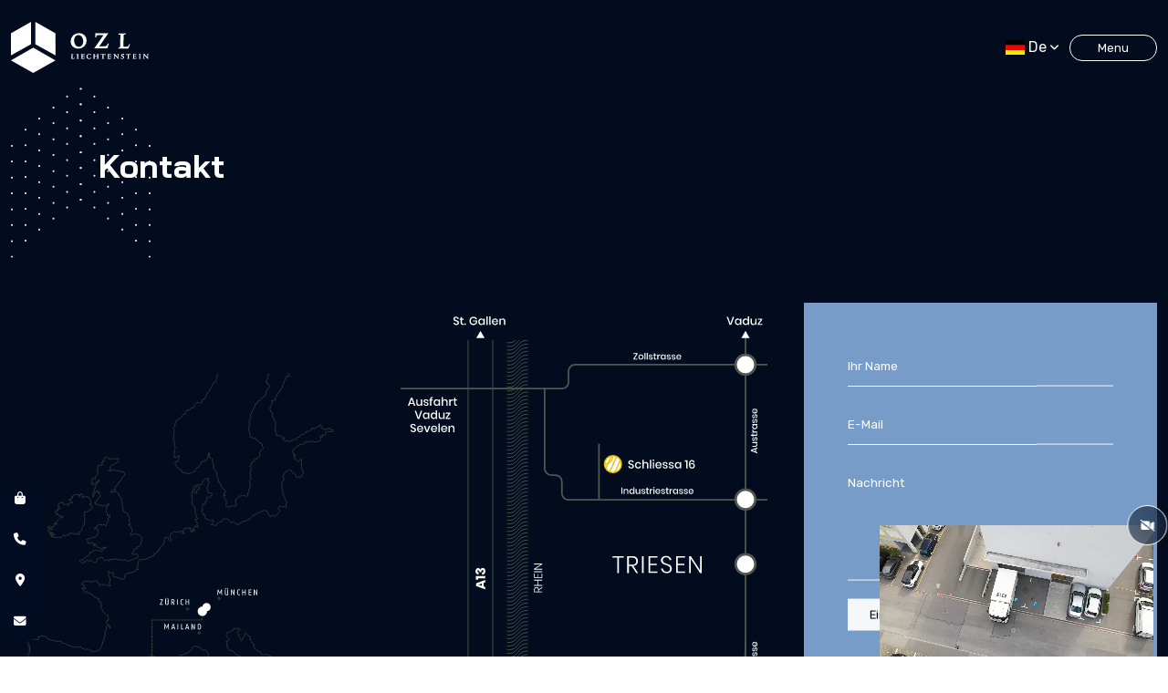

--- FILE ---
content_type: text/html; charset=UTF-8
request_url: https://ozl.li/kontakt
body_size: 10118
content:
<!DOCTYPE html>
<html lang="en">

<head>
    <meta charset="UTF-8">
  <meta name="viewport" content="width=device-width, initial-scale=1.0">
  <title>Kontakt | OZL</title>
  <base href="https://ozl.li/">
  <link rel="shortcut icon" href="https://ozl.li/public/assets/frontend/img/favicon.png" type="image/x-icon">
  <link rel="preconnect" href="https://fonts.googleapis.com">
  <link rel="preconnect" href="https://fonts.gstatic.com" crossorigin>
  <link href="https://fonts.googleapis.com/css2?family=Bai+Jamjuree:wght@400;600;700&family=Rubik:wght@400;600;700&display=swap" rel="stylesheet">
  <script src="https://kit.fontawesome.com/4c85286009.js" crossorigin="anonymous"></script>
  <link rel="stylesheet" href="https://ozl.li/public/assets/frontend/css/bootstrap.min.css">
  <link rel="stylesheet" href="https://ozl.li/public/assets/frontend/css/aos.css">
  <link rel="stylesheet" href="https://ozl.li/public/assets/frontend/css/swiper-bundle.min.css">
  <link rel="stylesheet" href="https://cdnjs.cloudflare.com/ajax/libs/jquery-nice-select/1.1.0/css/nice-select.css" integrity="sha512-uHuCigcmv3ByTqBQQEwngXWk7E/NaPYP+CFglpkXPnRQbSubJmEENgh+itRDYbWV0fUZmUz7fD/+JDdeQFD5+A==" crossorigin="anonymous" referrerpolicy="no-referrer" />
  <link rel="stylesheet" href="https://cdn.jsdelivr.net/npm/bootstrap-select@1.14.0-beta3/dist/css/bootstrap-select.min.css">
  <link rel="stylesheet" href="https://cdnjs.cloudflare.com/ajax/libs/flag-icon-css/0.8.2/css/flag-icon.min.css">
  <link rel="stylesheet" href="https://ozl.li/public/assets/frontend/css/circle.css">
  <link rel="stylesheet" href="https://ozl.li/public/assets/frontend/css/custom.css?v=1">

</head>

<body>
  <div class="loader">
    <span></span>
    <span></span>
    <span></span>
    <span></span>
    <span></span>
  </div>
  <header class="fixed-top">
    <nav class="pt-3 pt-lg-4">
      <div class="container-fluid">
        <div class="align-items-center justify-content-between row">
          <div class="col-auto">
            <a class="navbar-brand" href="https://ozl.li">
              <svg viewBox="0 0 104.318 38.694">
                <use xlink:href="#logo"></use>
              </svg>
            </a>
          </div>

          <div class="col-auto">
            <!-- <span>
                                                            <select class="selectpicker selectlanaguePicker" data-width="fit" name="language_id">
                                                                                                            <option value="1" data-content='<span class="flag-icon flag-icon-gb"></span> En'>En</option>
                                                                                                            <option value="2"  selected data-content='<span class="flag-icon flag-icon-de"></span> De'>De</option>
                                                                    </select>
                                <form method="post" action="https://ozl.li/change/lan" method="POST" class="d-none">
                                    <input type="hidden" name="_token" value="TXrR91jrHL40aGOdJNCvnxMN5sOYyih9LkO33Jtr">                                    <input type="hidden" name="routeName" value="contact" />
                                    <button type="submit" class="btn lanSubmitBtn">submit</button>
                                </form>
                                                    </span> -->

            <span>
                            <select class="selectpicker selectlanaguePicker" data-width="fit" name="language_id">
                                                <option value="1" data-content='<span class="flag-icon flag-icon-gb"></span> En'>En</option>
                                                <option value="2"  selected data-content='<span class="flag-icon flag-icon-de"></span> De'>De</option>
                                <!-- <option data-content='<span class="flag-icon flag-icon-de"></span> German'>German</option>
                                    <option data-content='<span class="flag-icon flag-icon-in"></span> Hindi'>Hindi</option> -->
              </select>
              <form method="post" action="https://ozl.li/change/lan" method="POST" class="d-none">
                <input type="hidden" name="_token" value="TXrR91jrHL40aGOdJNCvnxMN5sOYyih9LkO33Jtr">                <input type="hidden" name="routeName" value="contact" />
                <button type="submit" class="btn lanSubmitBtn">submit</button>
              </form>
                          </span>


            <button class="ms-2 btn side-burger rounded-pill" type="button" data-bs-toggle="offcanvas" data-bs-target="#side-menu" aria-controls="side-menu">
              <div>Menu</div>
              <div>Menu</div>
            </button>
          </div>
        </div>
      </div>
    </nav>
  </header>

  <!-- About Video -->
  <div class="about-video">
        <video id="aboutVideo" playsinline autoplay="autoplay" loop="false" preload="" controls muted>
      <source src="https://ozl.li/public/assets/frontend/img/OZL_WERBEVIDEO_DEUTSCH.mp4" type="video/mp4">
      Your browser does not support the video tag.
    </video>
        <button class="btn btn-sm btn-danger close"><i class="fa fa-video-slash"></i></button>
  </div>
  <!-- End About Video -->
  <div class="viewport-">
    <div id="scroll-container-">
      <main>
        <style>
    #add_form .error {
        color: red;
    }
</style>

<section class="pt-5 pt-lg-5 bg-secondary" id="">
    <div class="container-xxl py-5 text-white">
        <div class="contact-title">
            <h1 class="h3 mb-0" data-aos="fade-up">
                Kontakt
            </h1>
        </div>

        <div id="cForm" class="row align-items-center my-md-5 my-5 contactform">
            <div class="col-md-7 col-lg-8">
                <div class="row align-items-center" data-aos="fade-up" data-aos-delay="800">
                    <div class="col-md-6 col-6">
                        <img src="https://ozl.li/public/assets/frontend/img/contact/map-europe.svg" alt="" class="img-fluid">
                    </div>
                    <div class="col-md-6 col-6">
                        <img src="https://ozl.li/public/assets/frontend/img/contact/map.svg" alt="" class="img-fluid">
                    </div>
                </div>
            </div>
            <div class="col-md-5 col-lg-4 mt-5 mt-md-0 my-4">
                <div class="bg-primary p-3 p-xl-5 ms-lg-3" data-aos="fade-up" data-aos-delay="1200">
                    <!-- end page title -->
                     <form action="https://ozl.li/save/contact" method="POST" enctype="multipart/form-data" id="add_form" class="row g-3">
                        <input type="hidden" name="_token" value="TXrR91jrHL40aGOdJNCvnxMN5sOYyih9LkO33Jtr">                        <div class="col-md-12 mb-1 floatingLabel">
                            <input type="text" class="form-control floatingLabel-input p-0 border-0 border-bottom border-light bg-transparent" name="name" placeholder='Ihr Name'>
                            <label for="contact_name" class="form-label floatingLabel-label fw-normal mb-">Ihr Name</label>
                        </div>
                        <div class="col-md-12 mb-1 floatingLabel">
                            <input type="text" class="form-control floatingLabel-input p-0 border-0 border-bottom border-light bg-transparent" placeholder="E-Mail" name="email">
                            <label for="contact_email" class="form-label floatingLabel-label fw-normal mb-0">E-Mail</label>
                        </div>
                        <div class="col-md-12 mb-1 floatingLabel">
                            <textarea rows="4" class="form-control h-auto floatingLabel-input w-100 py-3 px-0 border-0 border-bottom border-light bg-transparent" name="message" placeholder="Nachricht" ></textarea>
                            <label for="contact_message" class="form-label floatingLabel-label fw-normal mb-0">Nachricht</label>
                        </div>
                        <div class="col-12 mb-3">
                            <button type="submit" class="btn btn-lg btn-light px-4 py-2 border-0">Einreichen</button>
                        </div>
                    </form>
                    <div class="officehours mt-4" >
                        <h6><strong>Unsere Öffnungszeiten</strong></h6>
                        <p>Montag bis Freitag <br>
                            08.30-12.00 and 13.30-17.00
                        </p>
                        <p class="mt-3 mb-0 text-black">Nur nach Vereinbarung</p>
                    </div>
                </div>
            </div>
        </div>
        <div id="cMap" class="pt-4" data-aos="fade-up" >
            <iframe src="https://www.google.com/maps/embed?pb=!1m18!1m12!1m3!1d2714.889211668021!2d9.516532315054413!3d47.120842629401004!2m3!1f0!2f0!3f0!3m2!1i1024!2i768!4f13.1!3m3!1m2!1s0x479b33e895b9e62b%3A0xbaa78ef52c319ee9!2sOZL%20Offenes%20Zolllager%20in%20Liechtenstein%20AG!5e0!3m2!1sen!2sin!4v1653906899736!5m2!1sen!2sin" width="100%" height="450" style="border:0;" allowfullscreen="" loading="lazy" referrerpolicy="no-referrer-when-downgrade"></iframe>
        </div>
        
       
    </div>
    <div class="container-fluid pb-5 footer-trigger">
        <h4 class="h4 text-center fw-bold" ></h4>
        <div class="row justify-content-center pt-lg-3 g-0 text-white">
            <div class="col-sm-6 col-md-3" data-aos="fade-up">
                <div class="contact-box h-100 pt-4 pt-xxl-5 pb-4 px-4 px-md-2 px-lg-4">
                    <div class="contact-icon mb-4">
                        <img src="https://ozl.li/public/assets/frontend/img/contact/location.svg" alt="" class="img-fluid">
                    </div>
                    <h6><strong>Adresse</strong></h6>
                    Schliessa 16, 9495 Triesen, Liechtenstein
                </div>
            </div>
            <div class="col-sm-6 col-md-3" data-aos="fade-up">
                <div class="contact-box h-100 pt-4 pt-xxl-5 pb-4 px-4 px-md-2 px-lg-4">
                    <div class="contact-icon mb-4">
                        <img src="https://ozl.li/public/assets/frontend/img/contact/phone-call.svg" alt="" class="img-fluid">
                    </div>
                    <h6><strong>Telefon</strong></h6>
                    <p class="mb-1"><a href="tel:+423 392 61 01">Tel: +423 392 61 01</a></p>
                    <p class="mb-0"><a href="fax:+423 392 61 03">Fax: +423 392 61 03</a></p>
                </div>
            </div>
            <div class="col-sm-6 col-md-3" data-aos="fade-up">
                <div class="contact-box h-100 pt-4 pt-xxl-5 pb-4 px-4 px-md-2 px-lg-4">
                    <div class="contact-icon mb-4">
                        <img src="https://ozl.li/public/assets/frontend/img/contact/email.svg" alt="" class="img-fluid">
                    </div>
                    <h6><strong>E-Mail</strong></h6>
                    <p><a href="/cdn-cgi/l/email-protection#b4dddad2dbf4dbced89ad8dd"><span class="__cf_email__" data-cfemail="375e59515877584d5b195b5e">[email&#160;protected]</span></a></p>
                </div>
            </div>
                
            <div class="col-sm-6 col-md-3" data-aos="fade-up">
                <div class="contact-box h-100 pt-4 pt-xxl-5 pb-4 px-4 px-md-2 px-lg-4">
                    <div class="contact-icon mb-4">
                        <img src="https://ozl.li/public/assets/frontend/img/contact/globe.svg" alt="" class="img-fluid">
                    </div>
                    <p class="py-4 mb-0"><a href="http://www.trisuna-lagerhaus.li/">www.trisuna-lagerhaus.li</a></p>
                </div>
            </div>
        </div>
    </div>
</section>
      </main>

      <footer class="footer">
        <div class="container">
          <div class="row">
            <div class="col-lg-3 text-center text-sm-start">
              <a href="#">
                <img src="https://ozl.li/public/assets/frontend/img/logo.svg" alt="" class="img-fluid mb-2" style="max-height: 68px;">
              </a>
              <p class="text-muted"><p>Wir k&ouml;nnen Ihre Wertsachen transportieren -<br class="d-none d-md-block" />
sicher, zuverl&auml;ssig und preisg&uuml;nstig</p></p>
            </div>
            <div class="col-lg-5 col-6 test">
              <div class="row row-cols-1 row-cols-md-2 fw-bold">
                <div class="col mb-2">
                  <a role="button" class="ff-bai  " href="https://ozl.li/zollfreilager/1">Einzelverwahrung und Zolllager</a>
                </div>
                <div class="col mb-2">
                  <a role="button" class="ff-bai " href="https://ozl.li/logistik">Transport & Logistik</a>
                </div>
                <div class="col mb-2">
                  <a role="button" class="ff-bai " href="https://ozl.li/edelmetallhandel">Edelmetallhandel</a>
                </div>
                <div class="col mb-2">
                  <a role="button" class="ff-bai " href="https://ozl.li/kunst">Kunst</a>
                </div>
                <div class="col mb-2">
                  <a role="button" class="ff-bai " href="https://ozl.li/schliessfaecher-tresore">Schliessfächer, Tresore & Tresorräume</a>
                </div>

                <div class="col mb-2">
                  <a role="button" class="ff-bai " href="https://ozl.li/diamanten">Diamanten</a>
                </div>

                <div class="col mb-2">
                  <a role="button" class="ff-bai " href="https://ozl.li/zollfreilager">REGULIERUNG / FMA</a>
                </div>
                <!-- <div class="col mb-2">
                                    <a role="button" class="ff-bai " href="#">IMPRESSIONEN</a>
                                </div> -->
                <div class="col mb-2">
                  <a role="button" class="ff-bai text-uppercase " href="https://ozl.li/impressum" href="#">Impressum</a>
                </div>
                <div class="col mb-2">
                  <a role="button" class="ff-bai text-uppercase " href="https://ozl.li/agb" href="#">AGB</a>
                </div>
                <!-- <div class="col mb-2">
                                    DATENSCHUTZBESTIMMUNGEN
                                </div> -->

                <!-- <li class="nav-item">
                                    <a role="button" class="nav-link text-uppercase " href="https://ozl.li/impressum">Impressum</a>
                                </li>
                                <li class="nav-item">
                                    <a role="button" class="nav-link text-uppercase " href="https://ozl.li/agb">AGB</a>
                                </li>
                                <li class="nav-item">
                                    DATENSCHUTZBESTIMMUNGEN
                                </li> -->
              </div>
            </div>
            <div class="col-lg-4 col-6">
              <div class="row">
                <div class="col mb-3">
                  <div class="text-uppercase text-primary fw-bold">Adresse</div>
                  <div>Schliessa 16, 9495 Triesen, Liechtenstein</div>
                </div>
                <div class="col-12 col-lg-4 mb-3">
                  <div class="text-uppercase text-primary fw-bold">Telefon</div>
                  <a role="button" href="tel:+423 392 61 01">+423 392 61 01</a>
                </div>
              </div>
              <div class="row">
                <div class="col mb-3">
                  <div class="text-uppercase text-primary fw-bold">Fax</div>
                  <a role="button" href="fax:+423 392 61 03">+423 392 61 03</a>
                </div>
                <div class="col-12 col-lg-4">
                  <div class="text-uppercase text-primary fw-bold">E-Mail</div>
                  <a role="button" href="/cdn-cgi/l/email-protection#d4bdbab2bb94bbaeb8fab8bd"><span class="__cf_email__" data-cfemail="81e8efe7eec1eefbedafede8">[email&#160;protected]</span></a>
                </div>
              </div>
              <nav class="social-icon">
                <a title="Facebook" href="#" role="button"><i class="fa-brands fa-facebook-f"></i></a>
                <a title="Twitter" href="#" role="button"><i class="fa-brands fa-twitter"></i></a>
                <a title="Linkedin" href="#" role="button"><i class="fa-brands fa-linkedin-in"></i></a>
                <a title="Instagram" href="#" role="button"><i class="fa-brands fa-instagram"></i></a>
                <a title="Youtube" href="#" role="button"><i class="fa-brands fa-youtube"></i></a>
              </nav>
            </div>
          </div>
        </div>
        <hr class="mt-lg-5" style="border-color: rgb(255 255 255 / 45%);">
        <div class="container">
          <div class="row align-items-center">
            <div class="col">
              <div class="text-muted small">
                OZL Offenes Zolllager in Liechtenstein AG © <script data-cfasync="false" src="/cdn-cgi/scripts/5c5dd728/cloudflare-static/email-decode.min.js"></script><script>
                document.write(new Date().getFullYear())
                </script>
              </div>
            </div>
            <div class="col-auto">
                            <a href="https://ozl.li/public/assets/frontend/pdf/Datenschutzerklärung_OZL_AG_DE.pdf" target="_blank" role="button">DATENSCHUTZBESTIMMUNGEN</a>
              
            </div>
          </div>
        </div>
      </footer>
    </div>
  </div>
  <button id="back-to-top" type="button" class="btn btn-primary text-light rounded-circle btn-lg back-to-top" title="Back on top">
    <i class="fas fa-angle-up"></i>
  </button>

  <!-- Sidebar Social Menu -->
  <aside class="sticky-contact-bar d-none d-lg-flex align-items-end">
    <nav>
      <a title="Jetzt einkaufen" data-bs-toggle="tooltip" data-bs-placement="right" href="https://www.emhs.ch/" target="_blank" rel="noopener noreferrer"><i class="fa-solid fa-bag-shopping"></i></a>
      <a title="Rufen Sie uns an" data-bs-toggle="tooltip" data-bs-placement="right" href="tel:004233926101"><i class="fa-solid fa-phone"></i></a>
      <a title="Besuchen Sie uns" data-bs-toggle="tooltip" data-bs-placement="right" href="https://ozl.li/kontakt"><i class="fa-solid fa-location-dot"></i></a>
      <a title="Kontakt" data-bs-toggle="tooltip" data-bs-placement="right" href="/cdn-cgi/l/email-protection#157c7b737a557a6f793b797c"><i class="fa-solid fa-envelope"></i></a>
    </nav>
  </aside>
  <!-- / Sidebar Social Menu -->

  <!-- Offcanvas Menu -->
  <div class="offcanvas offcanvas-end ps-lg-5" tabindex="-1" id="side-menu" aria-labelledby="side-menu-label">
    <div class="offcanvas-header">
      <h5 class="offcanvas-title" id="side-menu-label">&nbsp;
        <!--  <a href="https://ozl.li" class="py-2 px-5 btn nav-link text-white rounded-pill text-uppercase">
                    <div>Home</div>
                    <div>Home</div>
                </a> -->
      </h5>
      <button type="button" class="btn-close btn-close-white" data-bs-dismiss="offcanvas" aria-label="Close"></button>
    </div>
    <div class="offcanvas-body test">
      <div class="row">
        <div class="col-md-7">
          <ul class="navbar-nav me-lg-3 ms-auto mb-2 mb-lg-0 ">
            <li class="nav-item py-1 py-lg-0">
              <a class="btn nav-link menuwithicon link-scroll " href="https://ozl.li/zollfreilager">
                <div><span class="nav-icon"><img src="https://ozl.li/public/assets/frontend/img/warehouse-icon.png" alt="" /></span>Einzelverwahrung und Zolllager </div>
                <div><span class="nav-icon"><img src="https://ozl.li/public/assets/frontend/img/warehouse-icon.png" alt="" /></span>Einzelverwahrung und Zolllager </div>
              </a>
            </li>
            <li class="nav-item py-1 py-lg-0">
              <a class="btn nav-link menuwithicon link-scroll " href="https://ozl.li/edelmetallhandel">
                <div><span class="nav-icon"><img src="https://ozl.li/public/assets/frontend/img/tranding-icon.png" alt="" /></span>Edelmetallhandel </div>
                <div><span class="nav-icon"><img src="https://ozl.li/public/assets/frontend/img/tranding-icon.png" alt="" /></span>Edelmetallhandel </div>
              </a>
            </li>
            <li class="nav-item py-1 py-lg-0">
              <a class="btn nav-link menuwithicon link-scroll " href="https://ozl.li/schliessfaecher-tresore">
                <div><span class="nav-icon"><img src="https://ozl.li/public/assets/frontend/img/vaults-icon.png" alt="" /></span>Schliessfächer, Tresore & Tresorräume</div>
                <div><span class="nav-icon"><img src="https://ozl.li/public/assets/frontend/img/vaults-icon.png" alt="" /></span>Schliessfächer, Tresore & Tresorräume</div>
              </a>
            </li>
            <li class="nav-item py-1 py-lg-0">
              <a class="btn nav-link menuwithicon text-white " href="https://ozl.li/logistik">
                <div><span class="nav-icon"><img src="https://ozl.li/public/assets/frontend/img/logistics-icon.png" alt="" /></span>Transport & Logistik</div>
                <div><span class="nav-icon"><img src="https://ozl.li/public/assets/frontend/img/logistics-icon.png" alt="" /></span>Transport & Logistik</div>
              </a>
            </li>
            <li class="nav-item py-1 py-lg-0 ">
              <a class="btn nav-link menuwithicon text-white " href="https://ozl.li/kunst">
                <div><span class="nav-icon"><img src="https://ozl.li/public/assets/frontend/img/art-icon.png" alt="" /></span>Kunst</div>
                <div><span class="nav-icon"><img src="https://ozl.li/public/assets/frontend/img/art-icon.png" alt="" /></span>Kunst</div>
              </a>
            </li>
            <li class="nav-item py-1 py-lg-0">
              <a class="btn nav-link menuwithicon text-white " href="https://ozl.li/diamanten">
                <div><span class="nav-icon"><img src="https://ozl.li/public/assets/frontend/img/diamonds-icon.png" alt="" /></span>Diamanten</div>
                <div><span class="nav-icon"><img src="https://ozl.li/public/assets/frontend/img/diamonds-icon.png" alt="" /></span>Diamanten</div>
              </a>
            </li>

          </ul>
        </div>
        <div class="col-md-5 d-flex align-items-stretch">
          <ul class="nav flex-column justify-content-evenly align-items-start">
            <li class="nav-item ">
              <a class="btn nav-link text-white routeName == 'loginClient')  ? 'active' : '' }}" href="https://ozl.li/login-kundendepot-link">
                <div>LOGIN KUNDENDEPOT</div>
                <div>LOGIN KUNDENDEPOT</div>
              </a>
            </li>
            <li class="nav-item">
              <a class="btn nav-link text-white uppercase" target="_blank" href="https://www.emhs.ch/">
                <div>LOGIN MUSTERDEPOT</div>
                <div>LOGIN MUSTERDEPOT</div>
              </a>
            </li>
            <li class="nav-item">
              <a class="btn nav-link text-white " href="https://ozl.li/zollfreilager">
                <div>REGULIERUNG / FMA</div>
                <div>REGULIERUNG / FMA</div>
              </a>
            </li>
            <li class="nav-item">
                            <a class="btn nav-link text-white text-uppercase " href="https://ozl.li/public/assets/frontend/pdf/Datenschutzerklärung_OZL_AG_DE.pdf" target="_blank" role="button">
                <div>DATENSCHUTZBESTIMMUNGEN</div>
                <div>DATENSCHUTZBESTIMMUNGEN</div>
              </a>
              
            </li>

            <li class="nav-item d-block d-lg-none">
              <a class="btn nav-link text-white text-uppercase " href="https://www.emhs.ch/" target="_blank" rel="noopener noreferrer">
                <div>Jetzt einkaufen</div>
                <div>Jetzt einkaufen</div>
              </a>
            </li>
            <li class="nav-item d-block d-lg-none">
              <a class="btn nav-link text-white text-uppercase " href="tel:004233926101">
                <div>Rufen Sie uns an</div>
                <div>Rufen Sie uns an</div>
              </a>
            </li>
            <li class="nav-item d-block d-lg-none">
              <a class="btn nav-link text-white text-uppercase " href="https://ozl.li/kontakt">
                <div>Kontakt</div>
                <div>Kontakt</div>
              </a>
            </li>


            <li class="nav-item d-block d-lg-none">
              <a class="btn nav-link text-white text-uppercase " href="/cdn-cgi/l/email-protection#c8a1a6aea788a7b2a4e6a4a1">
                <div>E-Mail</div>
                <div>E-Mail</div>
              </a>
            </li>
            <li class="nav-item">
              <a class="btn nav-link text-white rounded-pill " href="https://ozl.li#becomeCustomer">
                <div>KUNDE WERDEN</div>
                <div>KUNDE WERDEN</div>
              </a>
            </li>

          </ul>
        </div>
      </div>

    </div>
  </div>

  <svg version="1.1" xmlns="http://www.w3.org/2000/svg" xmlns:xlink="http://www.w3.org/1999/xlink" class="sr-only" style="enable-background:new 0 0 512 512;">
    <defs>
      <svg id="logo">
        <g transform="translate(-66.2 -66.5)">
          <path d="M66.3,187.159,83.125,196.7l16.86-9.506L83.125,177.6Z" transform="translate(-0.082 -91.506)" />
          <path d="M170.9,66.5V83.343l15.238,8.624V75.124Z" transform="translate(-86.235 0)" />
          <path d="M66.2,75.124V91.967l15.2-8.624V66.5Z" transform="translate(0 0)" />
          <path d="M326.263,206.734c-.053.123-.053.141-.123.317l-.123.3-.088.212a.735.735,0,0,1-.07.159.055.055,0,0,1-.018.035,2.257,2.257,0,0,1-.494.035c-.229,0-.441,0-.652-.018l-.265-.018h-.652a4.31,4.31,0,0,0-.459.018l.071-.247h.035a.3.3,0,0,0,.265-.088.173.173,0,0,0,.053-.141,4.68,4.68,0,0,0,.035-.511l.053-2.24v-.071c0-.141,0-.159-.088-.159h-.018l-.212.018H323.3l.106-.265h.071c.053,0,.229-.018.335-.018h.635c.124,0,.247-.018.37-.018.176-.018.247-.018.388-.035l-.106.282h-.088a.375.375,0,0,0-.212.053.2.2,0,0,0-.106.106.744.744,0,0,0-.035.282l-.053,2.5h0a.106.106,0,0,0,.018.071.065.065,0,0,0,.053.018,3.7,3.7,0,0,0,.476.018,1.006,1.006,0,0,0,.617-.123.8.8,0,0,0,.229-.459h.265Z" transform="translate(-211.757 -113.25)" />
          <path d="M349.075,208h-.705a4.622,4.622,0,0,0-.494.018,4.026,4.026,0,0,0-.476.035l.071-.265h.035c.264,0,.37-.088.37-.335v-.282l.053-2.487c0-.071-.018-.071-.123-.071a2.933,2.933,0,0,0-.335.018H347.4l.088-.265a.132.132,0,0,0,.088-.018h1.076a2.971,2.971,0,0,0,.582-.053l-.088.265h-.088c-.141,0-.176,0-.229.035-.088.053-.106.159-.106.494l-.053,2.575v.035c0,.07,0,.088.106.088a3.737,3.737,0,0,0,.423-.035Z" transform="translate(-231.607 -113.497)" />
          <path d="M368.68,206.592c-.018.035-.018.053-.035.071-.035.071-.106.229-.212.459l-.176.388a3.187,3.187,0,0,1-.441.035c-.088,0-.37-.018-.688-.018l-.547-.018h-.353a4.286,4.286,0,0,0-.741.035l.088-.247c.176,0,.229-.018.265-.053.088-.053.124-.159.141-.37l.053-2.61v-.141c0-.053-.018-.053-.088-.053h-.212a.83.83,0,0,0-.335.053l.106-.247c.07-.018.106-.018.194-.035.159-.018.37-.018.652-.018l1.411-.018a1.832,1.832,0,0,0,.547-.053.056.056,0,0,0,.053-.053h.035c-.018.088-.018.141-.035.247-.018.229-.018.476-.018.6v.123h-.229a.44.44,0,0,0,.018-.141c0-.106-.018-.176-.071-.212a.69.69,0,0,0-.247-.071c-.176-.018-.494-.035-.741-.035h-.265l-.018,1.182h.247a3.691,3.691,0,0,0,.458-.018,2.575,2.575,0,0,0,.406-.035c.071-.018.106-.106.106-.212v-.035h.229a1.249,1.249,0,0,0-.018.247c0,.106-.018.247-.018.406v.459h-.229a.6.6,0,0,0,.018-.176q0-.132-.053-.159a1.533,1.533,0,0,0-.776-.106h-.37l-.018,1.146h0c0,.035.018.071.053.071a.133.133,0,0,0,.088.018c.141.018.406.018.617.018a1.41,1.41,0,0,0,.67-.088.615.615,0,0,0,.247-.388h.229Z" transform="translate(-246.432 -113.003)" />
          <path d="M394.051,206.422l-.053.106a6.88,6.88,0,0,0-.282.688l-.141.353a3.471,3.471,0,0,1-1.164.194,2.157,2.157,0,0,1-1.428-.423A1.73,1.73,0,0,1,390.4,206a2.049,2.049,0,0,1,.6-1.481,2.157,2.157,0,0,1,1.64-.564c.141,0,.3.018.547.018l.229.018h.141c.159,0,.247-.018.265-.088h.035c-.018.123-.035.159-.053.3-.018.229-.053.529-.053.688v.194H393.5a.346.346,0,0,0,.018-.141.364.364,0,0,0-.123-.3,1.513,1.513,0,0,0-.935-.264c-.741,0-1.235.564-1.235,1.446a1.356,1.356,0,0,0,1.27,1.481,1.117,1.117,0,0,0,1.217-.847h.335Z" transform="translate(-267.024 -113.168)" />
          <path d="M422.509,207.921h-.123c-.335-.018-.423-.018-.617-.018a7.257,7.257,0,0,0-.97.053l.088-.265h.088c.229,0,.317-.106.317-.423l.018-1.04h-1.94l-.018,1.376c0,.035,0,.053.018.053.018.018.035.018.141.018a3.263,3.263,0,0,0,.388-.018l-.088.282c-.229-.018-.3-.018-.582-.018a8.679,8.679,0,0,0-1.129.053l.088-.282h.071c.123,0,.176-.018.212-.053a.468.468,0,0,0,.088-.159,1.742,1.742,0,0,0,.018-.353l.053-2.575h0c0-.053-.018-.071-.106-.071h-.106a.732.732,0,0,0-.229.018.134.134,0,0,0-.071.018l.106-.282h.97c.176,0,.37,0,.547-.018a.791.791,0,0,0,.212-.018l-.088.264h-.088c-.265,0-.335.071-.335.353l-.018,1.005h1.94l.018-1.252c0-.053-.018-.071-.106-.071h-.317l-.106.018.106-.264h.758c.141,0,.247,0,.564-.018.212-.018.247-.018.406-.035l-.088.282h-.123a.307.307,0,0,0-.212.053c-.07.071-.088.123-.088.529l-.053,2.557c0,.071.018.088.159.088h.071a1.614,1.614,0,0,0,.3-.018Z" transform="translate(-289.838 -113.415)" />
          <path d="M454.263,207.345h-.176l-.247-.018h-.794c-.3.018-.388.018-.652.035l.088-.247c.212,0,.3-.018.353-.088a.333.333,0,0,0,.071-.159c0-.035.018-.07.018-.106V206.5l.035-2.434h-.37c-.388,0-.529.018-.617.088a.489.489,0,0,0-.106.37v.141H451.6a8.172,8.172,0,0,0,.071-1.005V203.5h.035v.018a.176.176,0,0,0,.088.071c.053.018.106.018.194.035a1.252,1.252,0,0,0,.247.018h2.4a1.1,1.1,0,0,0,.37-.053.117.117,0,0,0,.088-.071h.035c-.018.106-.018.141-.035.265-.018.265-.035.547-.035.705v.176h-.247a.807.807,0,0,0,.018-.176c0-.194-.035-.282-.124-.335a.518.518,0,0,0-.176-.053c-.07,0-.141-.018-.229-.018-.124,0-.212-.018-.247-.018h-.3l-.053,2.91c0,.035,0,.071.018.071.018.018.035.035.176.035a3.98,3.98,0,0,0,.459-.018Z" transform="translate(-317.43 -112.838)" />
          <path d="M482.18,206.592c-.018.035-.018.053-.035.071-.035.071-.106.229-.212.459l-.176.388a3.185,3.185,0,0,1-.441.035c-.088,0-.37-.018-.688-.018l-.547-.018h-.353a4.287,4.287,0,0,0-.741.035l.088-.247c.176,0,.229-.018.264-.053.088-.053.123-.159.141-.37l.053-2.61v-.141c0-.053-.018-.053-.088-.053h-.212a.83.83,0,0,0-.335.053l.106-.247c.071-.018.106-.018.194-.035.159-.018.37-.018.653-.018l1.411-.018a1.832,1.832,0,0,0,.547-.053.056.056,0,0,0,.053-.053h.035c-.018.088-.018.141-.035.247-.018.229-.018.476-.018.6v.123h-.229a.44.44,0,0,0,.018-.141c0-.106-.018-.176-.07-.212a.692.692,0,0,0-.247-.071c-.176-.018-.494-.035-.741-.035h-.265l-.018,1.182h.247a3.693,3.693,0,0,0,.459-.018,2.577,2.577,0,0,0,.406-.035c.07-.018.106-.106.106-.212v-.035h.229a1.247,1.247,0,0,0-.018.247c0,.106-.018.247-.018.406v.459h-.229a.6.6,0,0,0,.018-.176q0-.132-.053-.159a1.533,1.533,0,0,0-.776-.106h-.37l-.018,1.146h0c0,.035.018.071.053.071a.132.132,0,0,0,.088.018c.141.018.406.018.617.018a1.41,1.41,0,0,0,.67-.088.615.615,0,0,0,.247-.388h.229Z" transform="translate(-339.915 -113.003)" />
          <path d="M509.415,204.282h-.053a.477.477,0,0,0-.265.07.518.518,0,0,0-.07.141c0,.071-.018.229-.018.353l-.053,1.9v.282a6.3,6.3,0,0,0,.018.688.416.416,0,0,0,.071.212h-.3a1.285,1.285,0,0,0-.159-.176l-.247-.247-.335-.335-.529-.547-.582-.617-.406-.441c-.194-.212-.3-.335-.317-.353a1.86,1.86,0,0,1-.176-.247h-.018a.389.389,0,0,1,.018.159.627.627,0,0,0,.018.106c.018.106.018.441.018.688v1.429c0,.106.035.141.123.141h.282a2.025,2.025,0,0,0,.317-.018l-.123.3a.625.625,0,0,1-.106-.018h-.829a3.531,3.531,0,0,0-.653.035l.088-.247h.071a.354.354,0,0,0,.229-.07.2.2,0,0,0,.088-.141,1.249,1.249,0,0,0,.018-.265l.053-2.522-.053-.053a.351.351,0,0,0-.159-.106.563.563,0,0,0-.247-.053,1.088,1.088,0,0,0-.229.018l.106-.265a.36.36,0,0,0,.088-.018c.053,0,.106-.018.212-.018h.194l.229-.018a2.25,2.25,0,0,0,.388-.035,4.162,4.162,0,0,0,.335.388c.088.088.212.229.37.388.247.265.423.458.547.582l.529.564a4.27,4.27,0,0,1,.406.459.763.763,0,0,0,.106.123,1.852,1.852,0,0,1,.124.194h.018c-.018-.106-.018-.141-.035-.229,0-.053-.018-.159-.018-.3a1.354,1.354,0,0,0-.018-.335l-.018-1.446c0-.071-.018-.088-.141-.088a3.541,3.541,0,0,0-.511.035l.088-.3h.811a6.094,6.094,0,0,0,.741-.035Z" transform="translate(-361.33 -113.25)" />
          <path d="M540.134,204.6a.487.487,0,0,0,.018-.159.512.512,0,0,0-.053-.247.814.814,0,0,0-.653-.282c-.353,0-.564.159-.564.423,0,.194.106.318.388.459l.212.106c.106.053.194.088.247.123a1.517,1.517,0,0,1,.476.353,1.076,1.076,0,0,1,.265.688,1.169,1.169,0,0,1-.353.811,1.494,1.494,0,0,1-1.2.459,3.117,3.117,0,0,1-.917-.141c.018-.194.018-.529.018-.705a2.876,2.876,0,0,0-.018-.353h.265c0,.071-.018.088-.018.141,0,.335.388.582.9.582a.528.528,0,0,0,.6-.511.478.478,0,0,0-.106-.3,1.068,1.068,0,0,0-.141-.141,1.886,1.886,0,0,0-.335-.212l-.194-.106a2.492,2.492,0,0,1-.529-.335.93.93,0,0,1-.265-.688c0-.635.547-1.093,1.358-1.093h.582c.176,0,.229-.018.264-.071h.053a6.982,6.982,0,0,0-.07.935,1.446,1.446,0,0,0,.018.247h-.247Z" transform="translate(-388.592 -112.756)" />
          <path d="M562.763,207.345h-.176l-.247-.018h-.794c-.3.018-.388.018-.652.035l.088-.247c.211,0,.3-.018.353-.088a.33.33,0,0,0,.07-.159c0-.035.018-.07.018-.106V206.5l.035-2.434h-.37c-.388,0-.529.018-.617.088a.489.489,0,0,0-.106.37v.141H560.1a8.159,8.159,0,0,0,.071-1.005V203.5h.035v.018a.177.177,0,0,0,.088.071c.053.018.106.018.194.035a1.252,1.252,0,0,0,.247.018h2.4a1.1,1.1,0,0,0,.37-.053.118.118,0,0,0,.088-.071h.035c-.018.106-.018.141-.035.265-.018.265-.035.547-.035.705v.176h-.247a.81.81,0,0,0,.018-.176c0-.194-.035-.282-.124-.335a.519.519,0,0,0-.176-.053c-.07,0-.141-.018-.229-.018-.123,0-.211-.018-.247-.018h-.3l-.053,2.91c0,.035,0,.071.018.071.018.018.035.035.177.035a3.977,3.977,0,0,0,.458-.018Z" transform="translate(-406.795 -112.838)" />
          <path d="M590.68,206.592c-.018.035-.018.053-.035.071-.035.071-.106.229-.212.459l-.176.388a3.185,3.185,0,0,1-.441.035c-.088,0-.37-.018-.688-.018l-.547-.018h-.353a4.29,4.29,0,0,0-.741.035l.088-.247c.176,0,.229-.018.265-.053.088-.053.123-.159.141-.37l.053-2.61v-.141c0-.053-.018-.053-.088-.053h-.212a.83.83,0,0,0-.335.053l.106-.247c.071-.018.106-.018.194-.035.159-.018.37-.018.652-.018l1.411-.018a1.833,1.833,0,0,0,.547-.053.056.056,0,0,0,.053-.053h.035c-.018.088-.018.141-.035.247-.018.229-.018.476-.018.6v.123h-.229a.438.438,0,0,0,.018-.141c0-.106-.018-.176-.071-.212a.689.689,0,0,0-.247-.071c-.176-.018-.494-.035-.741-.035h-.264l-.018,1.182h.247a3.69,3.69,0,0,0,.458-.018,2.579,2.579,0,0,0,.406-.035c.07-.018.106-.106.106-.212v-.035h.229a1.258,1.258,0,0,0-.018.247c0,.106-.017.247-.017.406v.459h-.229a.6.6,0,0,0,.018-.176q0-.132-.053-.159a1.532,1.532,0,0,0-.776-.106h-.37l-.018,1.146h0c0,.035.018.071.053.071a.132.132,0,0,0,.088.018c.141.018.406.018.617.018a1.41,1.41,0,0,0,.67-.088.614.614,0,0,0,.247-.388h.229Z" transform="translate(-429.28 -113.003)" />
          <path d="M616.075,208h-.705a4.622,4.622,0,0,0-.494.018,4.028,4.028,0,0,0-.476.035l.07-.265h.035c.265,0,.37-.088.37-.335v-.282l.053-2.487c0-.071-.018-.071-.124-.071a2.935,2.935,0,0,0-.335.018h-.07l.088-.265a.132.132,0,0,0,.088-.018h1.076a2.972,2.972,0,0,0,.582-.053l-.088.265h-.088c-.141,0-.177,0-.229.035-.088.053-.106.159-.106.494l-.053,2.575v.035c0,.07,0,.088.106.088a3.736,3.736,0,0,0,.423-.035Z" transform="translate(-451.518 -113.497)" />
          <path d="M636.415,204.282h-.053a.476.476,0,0,0-.265.07.515.515,0,0,0-.07.141c0,.071-.018.229-.018.353l-.053,1.9v.282a6.277,6.277,0,0,0,.018.688.414.414,0,0,0,.07.212h-.3a1.275,1.275,0,0,0-.159-.176l-.247-.247-.335-.335-.529-.547-.582-.617-.406-.441c-.194-.212-.3-.335-.317-.353a1.835,1.835,0,0,1-.176-.247h-.018a.391.391,0,0,1,.018.159.623.623,0,0,0,.018.106c.018.106.018.441.018.688v1.429c0,.106.035.141.124.141h.282a2.027,2.027,0,0,0,.318-.018l-.124.3a.62.62,0,0,1-.106-.018h-.829a3.531,3.531,0,0,0-.653.035l.088-.247h.071a.354.354,0,0,0,.229-.07.2.2,0,0,0,.088-.141,1.253,1.253,0,0,0,.018-.265l.053-2.522-.053-.053a.351.351,0,0,0-.159-.106.563.563,0,0,0-.247-.053,1.088,1.088,0,0,0-.229.018l.106-.265a.359.359,0,0,0,.088-.018c.053,0,.106-.018.212-.018h.194l.229-.018a2.247,2.247,0,0,0,.388-.035,4.158,4.158,0,0,0,.335.388c.088.088.212.229.37.388.247.265.423.458.547.582l.529.564a4.288,4.288,0,0,1,.406.459.763.763,0,0,0,.106.123,1.842,1.842,0,0,1,.123.194h.018c-.018-.106-.018-.141-.035-.229,0-.053-.018-.159-.018-.3a1.358,1.358,0,0,0-.018-.335l-.018-1.446c0-.071-.018-.088-.141-.088a3.543,3.543,0,0,0-.512.035l.088-.3h.811a6.094,6.094,0,0,0,.741-.035Z"
            transform="translate(-465.932 -113.25)" />
          <path d="M328.508,116.311c-1.9,0-3.3,1.728-3.3,4.109,0,2.734,1.552,4.832,3.58,4.832,1.9,0,3.316-1.781,3.316-4.18,0-2.61-1.64-4.762-3.6-4.762m-.088,10.317c-3.457,0-5.82-2.257-5.82-5.52a6.131,6.131,0,0,1,6.349-6.208,5.531,5.531,0,0,1,5.732,5.555,6.112,6.112,0,0,1-6.261,6.173" transform="translate(-211.181 -39.864)" />
          <path d="M434.234,121.718l-.106.229a22.134,22.134,0,0,0-.705,2.152c-.159.547-.194.635-.317,1.093a4.367,4.367,0,0,1-.882.088c-.723.035-1.323.053-1.869.053h-.635l-4.656-.106h-1.058l-1.005.018.37-.37c.07-.106.176-.194.265-.317.441-.564.917-1.2,2.328-3.263l1.411-2.063,1.393-2.063.6-.882c.318-.441.547-.758.652-.9a.822.822,0,0,1,.194-.212l-.018-.018a.656.656,0,0,1-.159.035c-.053.018-.159.018-.265.035a3.881,3.881,0,0,1-.406.018h-1.2l-1.376.018c-.3,0-.758.035-.97.053a1.418,1.418,0,0,0-.652.212,1.256,1.256,0,0,0-.582,1.129,3.037,3.037,0,0,0,.018.353h-.758a.739.739,0,0,1,.035-.194c0-.106.018-.335.035-.741l.053-1.058c.018-.229.018-.494.018-.776,0-.194,0-.353-.018-.741h.176c.106.229.353.317,1.146.335l1.146.035H431.1a12.214,12.214,0,0,0,2.822-.159,3.138,3.138,0,0,1-.229.3,16.909,16.909,0,0,0-1.076,1.464l-4.215,6.243-.723.97c-.406.564-.635.9-.706.97-.035.035-.106.106-.212.229.212-.035.353-.053.441-.071.3-.035.829-.053,1.287-.053h.141l1.693.018h.123c1.834,0,2.557-.564,2.822-2.116h.97Z" transform="translate(-293.874 -38.711)" />
          <path d="M536.024,123.66c-.141.388-.159.423-.37.97l-.371.917-.264.653c-.124.265-.176.423-.212.511,0,.018-.018.035-.053.106a5.922,5.922,0,0,1-1.5.106c-.706,0-1.358,0-2.011-.035l-.794-.035c-.335-.018-.723-.018-1.164-.018h-.794c-.529,0-.758.018-1.376.053l.229-.758h.124a1,1,0,0,0,.811-.265.617.617,0,0,0,.159-.423c.035-.388.106-1.129.106-1.552l.141-6.878a1,1,0,0,0,.018-.229c0-.441-.018-.494-.265-.494h-.053l-.617.053-.494.018-.176.018.317-.829a.79.79,0,0,1,.194-.018c.176-.018.688-.035,1.058-.035l.952-.018h.952c.37,0,.741-.035,1.111-.053a7.154,7.154,0,0,0,1.182-.123l-.318.847c-.159,0-.212-.018-.3-.018a1.122,1.122,0,0,0-.653.141.582.582,0,0,0-.353.353,2.331,2.331,0,0,0-.123.847l-.159,7.672v.018a.316.316,0,0,0,.053.194.246.246,0,0,0,.159.053c.265.035.97.071,1.464.071a2.9,2.9,0,0,0,1.887-.388,2.307,2.307,0,0,0,.688-1.411h.811Z" transform="translate(-379.615 -40.194)" />
        </g>
      </svg>
    </defs>
  </svg>
  <!-- / Offcanvas Menu -->

  <script data-cfasync="false" src="/cdn-cgi/scripts/5c5dd728/cloudflare-static/email-decode.min.js"></script><script src="https://ozl.li/public/assets/frontend/js/jquery-3.6.min.js"></script>
  <script src="https://ozl.li/public/assets/frontend/js/jquery.cookie.min.js"></script>
  <script src="https://cdnjs.cloudflare.com/ajax/libs/jquery-visible/1.2.0/jquery.visible.min.js"></script>
  <script src="https://ozl.li/public/assets/frontend/js/jquery.cookie.min.js"></script>
  <script src="https://kit.fontawesome.com/4c85286009.js" crossorigin="anonymous"></script>
  <script src="https://ozl.li/public/assets/frontend/js/swiper-bundle.min.js"></script>
  <script src="https://ozl.li/public/assets/frontend/js/aos.js"></script>
  <script src="https://ozl.li/public/assets/frontend/js/bootstrap.bundle.js"></script>
  <script src="https://ozl.li/public/assets/frontend/js/circle.js"></script>

  <script src="https://cdnjs.cloudflare.com/ajax/libs/gsap/3.5.1/gsap.min.js"></script>
  <script src="https://cdnjs.cloudflare.com/ajax/libs/gsap/3.5.1/ScrollTrigger.min.js"></script>
  <script src="https://cdn.jsdelivr.net/npm/bootstrap-select@1.14.0-beta3/dist/js/bootstrap-select.min.js"></script>
  <script src="https://ozl.li/public/assets/frontend/js/custom.js"></script>


  <!-- validator -->
<script src="https://ozl.li/public/assets/backend/js/jquery.validate.min.js"></script>
<script type="text/javascript">
    $(document).ready(function() {
        var form_fname_validaton = "Bitte geben Sie Ihren Namen ein.";
        var form_emali_validation = 'Bitte geben Sie Ihre E-Mail ein.';
        var form_msg_validation = '';
        $("#add_form").validate({
            // Specify validation rules
            ignore: [],
            rules: {
                name: {
                    required: true
                },
                email: {
                    required: true,
                    email: true
                },
                message: {
                    required: true
                }
            },

            // Specify validation error messages
            messages: {
                name: {
                    required: form_fname_validaton,
                },
                email: {
                    required: form_emali_validation,
                    email: form_emali_validation,
                    
                },
                message: {
                    required: form_msg_validation,
                }
            },

            // Make sure the form is submitted to the destination defined
            // in the "action" attribute of the form when valid
            submitHandler: function(form) {
                form.submit();
            }
        });
    });
</script>


  <script>
  $(document).ready(function() {
    $('.selectpicker').selectpicker();
    var currentUrl = 'https://ozl.li/kontakt';
    var baseUrl = 'https://ozl.li';

    var value = $('.selectlanaguePicker').find(":selected").val();

    $.cookie("select_language_id", value, {
      path: '/'
    });

    $('body').on('change', '.selectlanaguePicker', function() {
      // var cookies = $.cookie();
      // for (var cookie in cookies) {
      //     $.removeCookie(cookie);
      // }
      var tempValue = $('.selectlanaguePicker').find(":selected").val();
      $.removeCookie('select_language_id', {
        path: '/'
      });
      $.cookie("select_language_id", tempValue, {
        path: '/'
      });
      $('.lanSubmitBtn').click();
    });


    $('[data-bs-toggle="tooltip"]').tooltip()


    /* table_html = document.getElementsByClassName("contenttable").innertableHTML;
    new_tablehtml = "<div class='table-responsive'>" + table_html + "</div>";
    document.getElementsByClassName("contenttable").innertableHTML = new_tablehtml; */
  });
  </script>
<script defer src="https://static.cloudflareinsights.com/beacon.min.js/vcd15cbe7772f49c399c6a5babf22c1241717689176015" integrity="sha512-ZpsOmlRQV6y907TI0dKBHq9Md29nnaEIPlkf84rnaERnq6zvWvPUqr2ft8M1aS28oN72PdrCzSjY4U6VaAw1EQ==" data-cf-beacon='{"version":"2024.11.0","token":"cbb96588de264e07843c1de63672a4bd","r":1,"server_timing":{"name":{"cfCacheStatus":true,"cfEdge":true,"cfExtPri":true,"cfL4":true,"cfOrigin":true,"cfSpeedBrain":true},"location_startswith":null}}' crossorigin="anonymous"></script>
</body>

</html>


--- FILE ---
content_type: text/css
request_url: https://ozl.li/public/assets/frontend/css/circle.css
body_size: 531
content:
.holderCircle {
  width: 780px;
  height: 780px;
  border-radius: 100%;
  margin: 0px auto;
  position: relative;
}

.corevalueCircle{
  height: 100vh;
  display: grid;
  place-items: center;
}

.dotCircle {
  width: 100%;
  height: 100%;
  position: absolute;
  margin: auto;
  top: 0;
  left: 0;
  right: 0;
  bottom: 0;
  border-radius: 100%;
  z-index: 20;
}

.dotCircle .itemDot {
  display: grid;
  place-items: center;
  width: 180px;
  height: 180px;
  position: absolute;
  background: #fff;
  color: #000;
  border-radius: 50%;
  text-align: center;
  z-index: 3;
  cursor: pointer;
  box-shadow: 0px 3px 20px 0px rgb(0 0 0 / 5%);
}

.dotCircle .itemDot .heading {
  display: -ms-grid !important;
  display: grid !important;
  place-items: center;
  margin: 0 auto;
  font-size: clamp(0.3rem, 3vw, 1rem);
  word-wrap: break-word;
  width: 100%;
  margin-top: 5px;
}

@media screen and (max-width:1199px) {
  /* .dotCircle .itemDot .heading {
    width: 35%
  } */
  .holderCircle {
    width: 680px;
    height: 680px;
  }
}

@media screen and (max-width:991px) {
  /* .dotCircle .itemDot .heading {
    width: 35%
  } */

  .dotCircle .itemDot .heading{
    font-size:clamp(0.3rem, 2.5vw, 0.6rem);
  }
  .contentCircle .CirItem h4{
    font-size:clamp(0.75rem, 3vw, 1rem)
  }
  .holderCircle {
    width: 680px;
    height: 680px;
  }
}

@media screen and (max-width:767px) {
  /* .dotCircle .itemDot .heading {
    width: 35%
  } */
}

@media screen and (max-width:599px) {
  /* .dotCircle .itemDot .heading {
    width: 34%
  } */
  .dotCircle .itemDot{
    width: 120px;
    height: 120px;
  }

}

@media screen and (max-width:576px) {
  /* .dotCircle .itemDot .heading {
    width: 22%
  } */
  .dotCircle .itemDot {
    width: 100px;
    height: 100px;
  }

}

.dotCircle .itemDot img {
  max-width: 80%;
  max-height: 7vh;
  /* -webkit-filter: brightness(0.25);
  filter: brightness(0.25); */
}

.dotCircle .itemDot.active img,
.dotCircle .itemDot:hover img {
  -webkit-filter: brightness(1);
  filter: brightness(1);
}

.contentCircle {
  width: 300px;
  height: 300px;
  border-radius: 100%;
  color: #000;
  background-color: #fff;
  position: relative;
  top: 50%;
  -webkit-transform: translateY(-50%);
  -ms-transform: translateY(-50%);
  transform: translateY(-50%);
  right: 0;
  bottom: 0;
  left: 0;
  z-index: 99;
  margin: auto;
  display: grid;
  place-items: center;
}

.contentCircle .CirItem {
  border-radius: 100%;
  color: #000;
  text-align: center;
  padding: 0.5rem;
}

.CirItem.active {
  z-index: 1;
  opacity: 1;
  -webkit-transform: scale(1);
  -ms-transform: scale(1);
  transform: scale(1);
  -webkit-transition: 0.5s;
  -o-transition: 0.5s;
  transition: 0.5s;
}

@media only screen and (min-width: 600px) and (max-width: 767px) {
  .holderCircle {
    width: 520px;
    height: 520px;
  }

  .dotCircle .itemDot img {
    max-width: 18vw;
  }
  .contentCircle{
    width: 250px;
    height: 250px;
  }
  .dotCircle .itemDot{
    width: 140px;
    height: 140px;
  }
}

@media only screen and (min-width: 300px) and (max-width: 599px) {
  .holderCircle {
    width: 300px;
    height: 300px;
    margin: 30px auto 20px;
  }

  .holderCircle::after {
    width: 100%;
    height: 100%;
  }

  .dotCircle {
    width: 100%;
    height: 100%;
    top: 0;
    right: 0;
    bottom: 0;
    left: 0;
    margin: auto;
  }

  .contentCircle {
    height: 125px;
    width: 125px;
    margin-top: -5px;
  }
  .contentCircle .h3{
    font-size: 0.875rem;
  }
  
}

@media screen and (max-width:599px) {
  .dotCircle .itemDot img {
    max-width: 12vw;
  }

  .holderCircle {
    width: 360px;
    height: 360px;
  }

  

  
}

@media screen and (max-width: 399px) {
  .dotCircle .itemDot img {
    max-width: 10vw;
  }

  .holderCircle {
    width: 300px;
    height: 300px;
  }

  
}

--- FILE ---
content_type: text/css
request_url: https://ozl.li/public/assets/frontend/css/custom.css?v=1
body_size: 9205
content:
.avatar {
  display: inline-flex;
  justify-content: center;
  align-items: center;
}
.avatar-sm {
  height: 45px;
  width: 45px;
}
.avatar-md {
  height: 75px;
  width: 75px;
}
.avatar-lg {
  height: 90px;
  width: 90px;
}
.avatar-xl {
  height: 110px;
  width: 110px;
}
.avatar-xxl {
  height: 150px;
  width: 150px;
}

.btn.nav-link {
  box-shadow: unset !important;
}

.btn:not(.link-scroll, .dropdown-toggle, .nav-link) {
  background-color: rgba(255, 255, 255, 0.1);
  backdrop-filter: saturate(180%) blur(20px);
}

.btn:not(.dropdown-toggle) {
  position: relative;
  overflow: hidden;
  z-index: 1;
  border-radius: 0;
  transition: all 0.3s ease;
  font-size: clamp(0.75rem, 1vw, 1rem);
  justify-content: center;
  align-items: center;
  border: 1px solid #ffffff;
}
.btn:not(.dropdown-toggle) div {
  text-align: left;
  display: flex;
  align-items: center;
  justify-content: center;
  line-height: 1.25;
  transform: translateY(0);
  transition-property: transform;
  visibility: visible;
  transform-style: preserve-3d;
  will-change: transform;
  transition: all 0.2s linear;
}
.btn:not(.dropdown-toggle) div + div {
  position: absolute;
  top: 0;
  height: 100%;
  left: 0;
  width: 100%;
  transform: translate3d(0, 33%, 1px) rotateX(-90deg);
}
.btn:not(.dropdown-toggle):is(:hover, :focus, :active) {
  color: #ffffff;
  box-shadow: 0 10px 20px rgba(0, 0, 0, 0.19), 0 6px 6px rgba(0, 0, 0, 0.23);
}
.btn:not(.dropdown-toggle):is(:hover, :focus, :active) div {
  transform: translate3d(0, -46%, 0px) rotateX(90deg);
}
.btn:not(.dropdown-toggle):is(:hover, :focus, :active) div + div {
  transform: none;
}
.btn:not(.dropdown-toggle).btn-outline-secondary {
  border: 1px solid #1C2C4B;
  color: #1C2C4B;
}
.btn:not(.dropdown-toggle).btn-primary {
  border: 1px solid #789EC9;
  background-color: #789EC9;
}
.btn:not(.dropdown-toggle).btn-primary div {
  color: #ffffff;
}
.btn:not(.dropdown-toggle).btn-secondary {
  border: 1px solid #020C1E;
  background-color: #020C1E;
}
.btn:not(.dropdown-toggle).btn-secondary div {
  color: #ffffff;
}
.btn:not(.dropdown-toggle).btn-white {
  border: 1px solid #ffffff;
  background-color: rgba(255, 255, 255, 0.4);
  color: #ffffff;
  backdrop-filter: blur(10px) hue-rotate(5deg);
}
.btn:not(.dropdown-toggle).btn-white:hover {
  color: #1C2C4B;
  background-color: white;
}

.back-to-top {
  position: fixed !important;
  width: 44px;
  height: 44px;
  z-index: 999;
  bottom: 5rem;
  right: 20px;
  display: none;
  padding: 0 !important;
}
@media screen and (max-width: 767px) {
  .back-to-top {
    display: none !important;
  }
}

.btn.has-down-arrow {
  position: relative;
}
.btn.has-down-arrow[aria-expanded=true]::after {
  content: "";
  width: 0;
  height: 0;
  border-left: 17px solid transparent;
  border-right: 17px solid transparent;
  border-bottom: 17px solid rgba(219, 198, 163, 0.5);
  position: absolute;
  top: 100%;
  left: 50%;
  transform: translateX(-50%);
}

.bg-soft-primary {
  background-color: rgba(120, 158, 201, 0.5) !important;
}

.bg-white {
  background-color: white !important;
}

.bg-grey {
  background-color: #f5f6f8 !important;
}

.bg-black {
  background-color: black !important;
}

.bg-primary {
  background-color: #789ec9 !important;
}

.bg-primary-light {
  background-color: #c3d0e0 !important;
}

.bg-primary-extra-light {
  background-color: #f1f4f8 !important;
}

.bg-secondary {
  background-color: #020c1e !important;
}

.bg-muted {
  background-color: #7f7f7f !important;
}

.bg-gre-1 {
  background: #020C1E;
  background: linear-gradient(180deg, #020C1E 0%, #020C1E 50%, #f5f6f8 50%, #f5f6f8 100%);
}

.border-white {
  border-color: white !important;
}

.border-grey {
  border-color: #f5f6f8 !important;
}

.border-black {
  border-color: black !important;
}

.border-primary {
  border-color: #789ec9 !important;
}

.border-primary-light {
  border-color: #c3d0e0 !important;
}

.border-primary-extra-light {
  border-color: #f1f4f8 !important;
}

.border-secondary {
  border-color: #020c1e !important;
}

.border-muted {
  border-color: #7f7f7f !important;
}

body {
  font-family: "Rubik", sans-serif;
  font-size: clamp(0.85rem, 1vw, 1rem);
  font-weight: 400;
  color: #1C2C4B;
}

.ff-rubik {
  font-family: "Rubik", sans-serif !important;
}

.ff-bai {
  font-family: "Bai Jamjuree", sans-serif !important;
}

.h1,
h1 {
  font-size: clamp(2rem, 4vw, 3.5rem);
  font-family: "Bai Jamjuree", sans-serif;
  font-weight: 700;
}

.h2,
h2 {
  font-size: clamp(1.5rem, 3vw, 3.25rem);
  font-family: "Bai Jamjuree", sans-serif;
  font-weight: 700;
}

.h3,
h3 {
  font-size: clamp(1.2rem, 3vw, 2.25rem);
  font-family: "Bai Jamjuree", sans-serif;
  font-weight: 700;
}

.h4,
h4 {
  font-size: clamp(1rem, 1.5vw, 1.35rem);
  font-family: "Bai Jamjuree", sans-serif;
  font-weight: 700;
}

.h5,
h5 {
  font-size: clamp(1rem, 1.5vw, 1.25rem);
  font-family: "Bai Jamjuree", sans-serif;
  font-weight: 700;
}

.h6,
h6 {
  font-size: 1rem;
  font-family: "Bai Jamjuree", sans-serif;
  font-weight: 700;
}

.text-white {
  color: white !important;
}

.text-grey {
  color: #f5f6f8 !important;
}

.text-black {
  color: black !important;
}

.text-primary {
  color: #789ec9 !important;
}

.text-primary-light {
  color: #c3d0e0 !important;
}

.text-primary-extra-light {
  color: #f1f4f8 !important;
}

.text-secondary {
  color: #020c1e !important;
}

.text-muted {
  color: #7f7f7f !important;
}

.fill-white svg {
  fill: white !important;
}

.fill-grey svg {
  fill: #f5f6f8 !important;
}

.fill-black svg {
  fill: black !important;
}

.fill-primary svg {
  fill: #789ec9 !important;
}

.fill-primary-light svg {
  fill: #c3d0e0 !important;
}

.fill-primary-extra-light svg {
  fill: #f1f4f8 !important;
}

.fill-secondary svg {
  fill: #020c1e !important;
}

.fill-muted svg {
  fill: #7f7f7f !important;
}

a {
  text-decoration: none;
  transition: all 0.3s ease;
  color: inherit;
}
a:hover {
  color: #789EC9;
}

.font-size-1 {
  font-size: 1px;
}

.font-size-2 {
  font-size: 2px;
}

.font-size-3 {
  font-size: 3px;
}

.font-size-4 {
  font-size: 4px;
}

.font-size-5 {
  font-size: 5px;
}

.font-size-6 {
  font-size: 6px;
}

.font-size-7 {
  font-size: 7px;
}

.font-size-8 {
  font-size: 8px;
}

.font-size-9 {
  font-size: 9px;
}

.font-size-10 {
  font-size: 10px;
}

.font-size-11 {
  font-size: 11px;
}

.font-size-12 {
  font-size: 12px;
}

.font-size-13 {
  font-size: 13px;
}

.font-size-14 {
  font-size: 14px;
}

.font-size-15 {
  font-size: 15px;
}

.font-size-16 {
  font-size: 16px;
}

.font-size-17 {
  font-size: 17px;
}

.font-size-18 {
  font-size: 18px;
}

.font-size-19 {
  font-size: 19px;
}

.font-size-20 {
  font-size: 20px;
}

.font-size-21 {
  font-size: 21px;
}

.font-size-22 {
  font-size: 22px;
}

.font-size-23 {
  font-size: 23px;
}

.font-size-24 {
  font-size: 24px;
}

/* .sticky-top{
	&.active{
		background-color: $white;
		transition: all .3s ease;
		box-shadow: 0px 10px 42px rgb(0 0 0 / 10%);
	}
} */
.fixed-top .navbar-brand {
  transition: 0.3s all linear;
}
.fixed-top.active .navbar-brand {
  opacity: 0;
  visibility: hidden;
}

.offcanvas .navbar-nav .nav-item {
  opacity: 0;
}
.offcanvas .navbar-nav .nav-item a {
  margin-bottom: 0.75rem;
  font-weight: 700;
  display: inline-block;
  color: #ffffff;
  /* font-size: clamp(.75rem, 5vw, 36px); */
  font-size: clamp(0.75rem, 2.75vw, 36px);
  border: 0;
  transition: all 0.3s ease-in-out;
  font-family: "Bai Jamjuree", sans-serif;
}
@media screen and (max-width: 776px) {
  .offcanvas .navbar-nav .nav-item a {
    text-align: left;
  }
}
.offcanvas .navbar-nav .nav-item .menuwithicon .nav-icon {
  margin-right: 1rem;
  display: inherit;
}
@media screen and (max-width: 1024px) {
  .offcanvas .navbar-nav .nav-item .menuwithicon .nav-icon img {
    max-height: 32px;
  }
}
.offcanvas .nav .nav-item {
  opacity: 0;
}
.offcanvas .nav .nav-item a:not(.rounded-pill) {
  border: 0;
  padding-inline: 0;
}
.offcanvas.offcanvas-end {
  width: 100%;
  max-width: 1280px;
  max-height: 70vh;
  background-color: #789EC9;
  color: #ffffff;
  transform: translateY(-100%);
}
@media screen and (max-width: 776px) {
  .offcanvas.offcanvas-end {
    max-height: 100vh;
  }
}

.navbar-brand img {
  height: 56px;
  width: auto;
}

.side-burger {
  background-color: transparent;
  min-width: 6rem;
  border: 1px solid #ffffff;
  color: #ffffff;
}
@media screen and (max-width: 776px) {
  .side-burger {
    min-width: auto;
  }
}

.selectlanaguePicker button {
  background-color: transparent !important;
  border: 0;
  padding: 0;
}
.selectlanaguePicker button:is(:hover, :focus, :active) {
  outline: 0;
}

/* .offcanvas-body{
	.nav{
		.nav-item{
			opacity: 0;
		}
	}
}

@keyframes navLinkFade {
	from {
	  opacity: 0;
	  transform: translateX(50px);
	}
	to {
	  opacity: 1;
	  transform: translateX(0);
	}
} */
.fixed-top .navbar-brand svg {
  height: 56px;
  fill: #ffffff;
  transition: all 0.4s linear;
}
.fixed-top .bootstrap-select .btn {
  color: #ffffff;
}
.fixed-top .bootstrap-select .btn::after {
  color: #ffffff;
}
.fixed-top.dark .bootstrap-select .btn {
  color: #1C2C4B;
}
.fixed-top.dark .bootstrap-select .btn::after {
  color: #1C2C4B;
}
.fixed-top.dark .navbar-brand svg {
  height: 56px;
  fill: #1C2C4B;
}
.fixed-top.dark .side-burger {
  border: 1px solid #1C2C4B;
  color: #1C2C4B;
  background-color: #f5f6f8;
}

@keyframes navLinkFade {
  0% {
    opacity: 0;
    transform: translateY(40px);
  }
  100% {
    opacity: 1;
    transform: translateY(0);
  }
}
.footer {
  background: url(../img/footer.png) no-repeat center/cover;
  color: #ffffff;
  padding-top: clamp(2rem, 7vw, 6rem);
  padding-bottom: 1rem;
}
.footer a {
  line-height: 2;
}

.swiper-pagination-bullet {
  background: #789EC9;
}
.swiper-pagination-bullet.swiper-pagination-bullet-active {
  background: #789EC9;
}

* {
  outline: unset !important;
}

html {
  scroll-behavior: smooth;
}

::-webkit-scrollbar {
  width: 5px;
}

::-webkit-scrollbar-track {
  box-shadow: inset 0 0 6px #020c1e;
}

::-webkit-scrollbar-thumb {
  background-color: #020c1e;
}

.loader {
  position: fixed;
  top: 0;
  right: 0;
  bottom: 0;
  left: 0;
  background-color: #789ec9;
  z-index: 999999;
  display: -webkit-box;
  display: -ms-flexbox;
  display: flex;
  -webkit-box-align: center;
  -ms-flex-align: center;
  align-items: center;
  -webkit-box-pack: center;
  -ms-flex-pack: center;
  justify-content: center;
}

.capture-loader span {
  height: 10px;
  width: 10px;
  background-color: #1C2C4B;
  display: inline-block;
  position: relative;
  margin: 0 2px;
  border-radius: 50%;
  opacity: 0;
  animation: loading 3000ms ease-in-out infinite;
}

.loader span {
  height: 10px;
  width: 10px;
  background-color: #1C2C4B;
  display: inline-block;
  position: relative;
  margin: 0 2px;
  border-radius: 50%;
  opacity: 0;
  animation: loading 3000ms ease-in-out infinite;
}

.capture-loader span:nth-child(5),
.loader span:nth-child(5) {
  animation-delay: 100ms;
}

.capture-loader span:nth-child(4),
.loader span:nth-child(4) {
  animation-delay: 200ms;
}

.capture-loader span:nth-child(3),
.loader span:nth-child(3) {
  animation-delay: 300ms;
}

.capture-loader span:nth-child(2),
.loader span:nth-child(2) {
  animation-delay: 400ms;
}

.capture-loader span:nth-child(1),
.loader span:nth-child(1) {
  animation-delay: 500ms;
}

@keyframes loading {
  0% {
    transform: translateX(-350px);
    opacity: 0;
  }
  35%, 65% {
    transform: translateX(0);
    opacity: 1;
  }
  100% {
    transform: translateX(350px);
    opacity: 0;
  }
}
.capture-loader {
  position: absolute;
  top: 0;
  right: 0;
  bottom: 0;
  left: 0;
  background-color: rgba(255, 255, 255, 0.85);
  backdrop-filter: saturate(180%) blur(20px);
  z-index: 9;
  display: flex;
  align-items: center;
  justify-content: center;
}

.viewport {
  overflow: hidden;
  position: fixed;
  height: 100%;
  width: 100%;
  top: 0;
  left: 0;
  right: 0;
  bottom: 0;
}

/* .sec-title{
	transform: translateY(-100px);
} */
.text-shadow {
  text-shadow: 3px 3px 1px rgba(0, 0, 0, 0.3);
  background: rgba(0, 0, 0, 0.3);
  padding: 2rem 4rem;
  display: inline-block;
  backdrop-filter: blur(5px);
}
@media screen and (max-width: 576px) {
  .text-shadow {
    padding: 1rem;
  }
}

.dropdown-menu {
  transition: all 0.9s ease-in-out;
  transform: scaleY(0);
}
.dropdown-menu.show {
  transform: scaleY(1);
  transition: all 0.9s ease-in-out;
}

.bootstrap-select .btn::before {
  content: unset;
}

.dropdown-toggle::after {
  content: "\f107";
  font-weight: 900;
  color: #020C1E;
  font-family: "Font Awesome 5 Free";
  font-style: normal;
  font-variant: normal;
  text-rendering: auto;
  line-height: 1;
  border: 0 !important;
  vertical-align: middle;
  font-size: 12px;
}

.mt-n1 {
  margin-top: -1rem;
}

.mt-n2 {
  margin-top: -2rem;
}

.mt-n3 {
  margin-top: -3rem;
}

.mt-n4 {
  margin-top: -4rem;
}

.mt-n5 {
  margin-top: -5rem;
}

.mt-n6 {
  margin-top: -6rem;
}

.mt-n7 {
  margin-top: -7rem;
}

.mt-n8 {
  margin-top: -8rem;
}

.mt-n9 {
  margin-top: -9rem;
}

.mt-n10 {
  margin-top: -10rem;
}

.py-6 {
  padding-block: clamp(3rem, 7vw, 6rem) !important;
}

.py-7 {
  padding-block: clamp(3rem, 7vw, 7rem) !important;
}

.py-8 {
  padding-block: clamp(3rem, 7vw, 8rem) !important;
}

.py-9 {
  padding-block: clamp(3rem, 7vw, 9rem) !important;
}

.py-10 {
  padding-block: clamp(3rem, 7vw, 10rem) !important;
}

.fw-xl-bold {
  font-weight: 900;
}

.img-stretch {
  height: 100%;
  width: 100%;
  object-fit: cover;
}

.navbar-dark .nav-item {
  margin-left: 1.5rem;
}
@media (max-width: 991px) {
  .navbar-dark .nav-item {
    margin-left: 0;
  }
}
.navbar-dark .nav-item .nav-link {
  color: #ffffff !important;
  padding: 0 !important;
  font-weight: 400;
  position: relative;
  font-family: "Arial";
}
.navbar-dark .nav-item .nav-link::after {
  content: "";
  position: absolute;
  bottom: 0;
  left: 0;
  height: 2px;
  background-color: #020C1E;
  transform: scaleX(0);
  transform-origin: top left;
  right: 0;
  transition: all 0.3s ease-in-out;
}
.navbar-dark .nav-item .nav-link:hover::after, .navbar-dark .nav-item .nav-link.active::after {
  transform: scaleX(1);
}

.line-secondary {
  background-color: #020C1E;
  height: 2px;
  width: 3rem;
  display: inline-block;
  vertical-align: middle;
}
.line-white {
  background-color: #ffffff;
  height: 2px;
  width: 3rem;
  display: inline-block;
  vertical-align: middle;
}

.media {
  display: -ms-flexbox;
  display: flex;
  -ms-flex-align: start;
  align-items: flex-start;
}
.media .media-body {
  -ms-flex: 1;
  flex: 1;
}

.bg-shape {
  background-repeat: no-repeat;
  background-size: auto;
  background-position: right bottom;
}
.bg-shape-1 {
  background-image: url(../img/bg-shape-1.png);
}

.text-scroll {
  user-select: none;
  text-transform: uppercase;
  letter-spacing: 5px;
  display: inline-flex;
  align-items: center;
}
.text-scroll .text-stroke {
  animation: marquee 40s linear infinite;
  animation-delay: -40s;
  white-space: nowrap;
  color: transparent;
  -webkit-text-stroke: 1px rgba(255, 255, 255, 0.2);
}
.text-scroll .text-stroke:nth-child(2) {
  animation: marquee2 40s linear infinite;
  animation-delay: -20s;
}

@keyframes marquee {
  0% {
    transform: translateX(100%);
  }
  100% {
    transform: translateX(-100%);
  }
}
@keyframes marquee2 {
  0% {
    transform: translateX(0%);
  }
  100% {
    transform: translateX(-200%);
  }
}
.hero-section {
  background-color: #020C1E;
  position: relative;
  height: 100vh;
  /* ART PAGE */
}
@media screen and (max-width: 991px) {
  .hero-section {
    height: 80vh;
  }
}
.hero-section img {
  height: 100%;
  object-fit: cover;
  filter: brightness(0.9);
}
.hero-section .banner-details {
  position: absolute;
  top: auto;
  color: #ffffff;
  padding: 0;
  bottom: 3rem;
  left: 20vw;
  max-width: 50%;
  z-index: 2;
}
@media screen and (max-width: 767px) {
  .hero-section .banner-details {
    max-width: 100%;
    left: 15px;
    bottom: 5rem;
  }
}
.hero-section .main-title {
  text-shadow: 1px 1px 1px rgba(0, 0, 0, 0.5);
}
.hero-section .prec-banner-details {
  position: absolute;
  top: 65%;
  color: #ffffff;
  padding: 0;
  bottom: auto;
  left: 20vw;
  max-width: 50%;
  z-index: 2;
  transform: translateY(-50%);
}
@media screen and (max-width: 767px) {
  .hero-section .prec-banner-details {
    max-width: 100%;
    left: 15px;
    bottom: 5rem;
  }
}
.hero-section .logi-banner-details {
  position: absolute;
  top: 50%;
  color: #ffffff;
  padding: 0;
  bottom: auto;
  right: 15vw;
  max-width: 35%;
  z-index: 2;
  transform: translateY(-100%);
}
@media screen and (max-width: 767px) {
  .hero-section .logi-banner-details {
    max-width: 100%;
    left: 15px;
    bottom: 5rem;
  }
}
.hero-section .hero-art-clip-3, .hero-section .hero-art-clip-2, .hero-section .hero-art-clip-1, .hero-section .diamond-pattern .hero-diamond-clip-1, .hero-section .hero-logi-clip-3, .hero-section .hero-logi-clip-2, .hero-section .hero-logi-clip-1, .hero-section .hero-prec-clip-3, .hero-section .hero-prec-clip-2, .hero-section .hero-prec-clip-1, .hero-section .hero-clip-4, .hero-section .hero-clip-3, .hero-section .hero-clip-2, .hero-section .hero-clip-1 {
  position: absolute;
  bottom: 0;
  display: flex;
  align-items: center;
  z-index: 1;
  height: 62.5vw;
}
.hero-section .hero-clip-1 {
  clip-path: polygon(0% 70%, 100% 45%, 100% 60%, 0% 85%);
  background-color: rgba(195, 208, 224, 0.4);
  width: 35vw;
}
.hero-section .hero-clip-2 {
  clip-path: polygon(0% 45%, 100% 60%, 100% 75%, 0% 60%);
  background-color: rgba(120, 158, 201, 0.4);
  width: 15vw;
  left: 35vw;
}
.hero-section .hero-clip-3 {
  clip-path: polygon(0% 75%, 100% 60%, 100% 75%, 0% 90%);
  background-color: rgba(195, 208, 224, 0.4);
  width: 15vw;
  left: 50vw;
}
.hero-section .hero-clip-4 {
  clip-path: polygon(0% 45%, 100% 15%, 100% 30%, 0% 60%);
  background-color: rgba(120, 158, 201, 0.4);
  width: calc(35vw - 5px);
  left: 65vw;
}
.hero-section .hero-prec-clip-1 {
  clip-path: polygon(0% 40%, 100% 80%, 100% 100%, 0% 60%);
  background-color: rgba(195, 208, 224, 0.4);
  width: 35vw;
}
.hero-section .hero-prec-clip-2 {
  clip-path: polygon(0% 80%, 100% 40%, 100% 60%, 0% 100%);
  background-color: rgba(195, 208, 224, 0.4);
  width: 35vw;
  left: 35vw;
}
.hero-section .hero-prec-clip-3 {
  clip-path: polygon(1% 40%, 100% 80%, 100% 100%, 1% 60%);
  background-color: rgba(120, 158, 201, 0.4);
  width: 30vw;
  left: 69.7vw;
}
.hero-section .hero-logi-clip-1 {
  clip-path: polygon(0% 50%, 100% 0%, 100% 20%, 0% 70%);
  background-color: rgba(195, 208, 224, 0.4);
  width: 35vw;
  height: 53.5vw;
}
.hero-section .hero-logi-clip-2 {
  clip-path: polygon(0% 0%, 100% 40%, 100% 60%, 0% 20%);
  background-color: rgba(195, 208, 224, 0.4);
  width: 35vw;
  left: 35vw;
  height: 53.5vw;
}
.hero-section .hero-logi-clip-3 {
  clip-path: polygon(1% 40%, 100% 10%, 100% 30%, 1% 60%);
  background-color: rgba(120, 158, 201, 0.4);
  width: 30vw;
  left: 69.7vw;
  height: 53.5vw;
}
.hero-section .diamond-pattern {
  display: block;
  height: 100vh;
  width: 95vw;
  position: absolute;
  top: 0;
}
.hero-section .diamond-pattern .hero-diamond-clip-1 {
  clip-path: polygon(100% 0, 100% 17%, 50% 55%, 19% 32%, 19% 70%, 0 80%, 0 0);
  background-color: rgba(120, 158, 201, 0.4);
  width: 99.7vw;
  left: 0;
  height: 100vh;
}
.hero-section .diamond-pattern::after {
  content: "";
  position: absolute;
  top: 0px;
  background: url(../img/diamond-pattern.png) no-repeat center/contain;
  z-index: 9999;
  height: 100vh;
  width: 70%;
  margin: 0 auto;
  display: block;
  left: 0;
  right: 0;
}
.hero-section .hero-art-clip-1 {
  clip-path: polygon(0% 40%, 100% 70%, 100% 90%, 0% 60%);
  background-color: rgba(120, 158, 201, 0.4);
  width: 30vw;
  height: 53.5vw;
}
.hero-section .hero-art-clip-2 {
  clip-path: polygon(0% 70%, 100% 50%, 100% 70%, 0% 90%);
  background-color: rgba(120, 158, 201, 0.4);
  width: 30vw;
  left: 30vw;
  height: 53.5vw;
}
.hero-section .hero-art-clip-3 {
  clip-path: polygon(0% 50%, 150% 0%, 150% 20%, 0% 70%);
  background-color: rgba(195, 208, 224, 0.4);
  width: 39.7vw;
  left: 60vw;
  height: 53.5vw;
}

main {
  position: relative;
  z-index: 1;
}

.about-video {
  position: fixed;
  top: 80vh;
  z-index: 3;
  right: 1rem;
  left: auto;
  margin: auto;
  width: min(100% - 7rem, 300px);
  transition: all 0.3s ease-in-out;
}
.about-video.move {
  top: 35vh;
}
.about-video video {
  width: 100%;
  display: block;
  transition: all 0.3s ease-in-out;
}
.about-video video:is(:hover) {
  transform: scale(1.02);
}
.about-video video.d-none + .close {
  border-radius: 0.75rem 0 0 0.75rem;
}
.about-video video + .close {
  position: absolute;
  top: 0px;
  right: 0;
  z-index: 1;
  transform: translate(35%, -50%);
  border-radius: 50%;
  height: 44px;
  width: 44px;
  background-color: rgba(2, 12, 30, 0.5);
  backdrop-filter: saturate(180%) blur(20px);
}

.service-grid {
  display: grid;
  grid-template-rows: 1fr 1fr 1fr 1fr;
  grid-template-columns: repeat(auto-fit, minmax(33.33%, 1fr));
  margin-top: -160px;
}
@media screen and (max-width: 991px) {
  .service-grid {
    grid-template-columns: repeat(auto-fit, minmax(50%, 1fr));
    margin-top: 0;
  }
}
.service-grid .service {
  padding: 3rem 1rem 1rem;
  transition: 0.3s ease-in;
  position: relative;
  color: #ffffff;
  display: flex;
  flex-direction: column;
  align-items: flex-start;
  justify-content: end;
  /* &:hover {
      background: $primary;
      color: $white;

      &::after {
          color: $white;
      }
  }

  &::after {
      content: "\f105";
      font-family: "Font Awesome 6 Pro";
      font-weight: 900;
      float: right;
      font-size: 18px;
      color: $primary;
      position: absolute;
      bottom: 10px;
      right: 15px;
  } */
}
.service-grid .service p {
  margin-bottom: 0;
}
.service-grid .service-grid-1 {
  grid-row: 1/2;
  background-color: #ffffff;
  color: #000000;
}
.service-grid .service-grid-2 {
  grid-row: 2/3;
  grid-column: 1/2;
  background-color: #1C2C4B;
}
.service-grid .service-grid-3 {
  grid-row: 2/3;
  grid-column: 2/3;
  background-color: #789EC9;
}
.service-grid .service-grid-4 {
  grid-row: 3/4;
  grid-column: 1/2;
  background-color: #789EC9;
}
.service-grid .service-grid-5 {
  grid-row: 3/4;
  grid-column: 2/3;
  background-color: #1C2C4B;
}
.service-grid .service-grid-6 {
  grid-row: 4/5;
  grid-column: 2/3;
  background-color: #789EC9;
}
.service-grid .service-grid-7 {
  grid-row: 4/5;
  grid-column: 3/4;
  background-color: #ffffff;
  color: #000000;
}
@media screen and (max-width: 991px) {
  .service-grid .service-grid-1, .service-grid .service-grid-2, .service-grid .service-grid-3, .service-grid .service-grid-4, .service-grid .service-grid-5, .service-grid .service-grid-6, .service-grid .service-grid-7 {
    grid-row: auto;
    grid-column: auto;
  }
  .service-grid .service-grid-4 {
    background-color: #ffffff;
    color: #000000;
  }
}

.become-customer {
  margin-top: -10rem;
  position: relative;
}
@media screen and (max-width: 767px) {
  .become-customer {
    margin-top: 0;
  }
}
.become-customer::before {
  content: "";
  height: 100%;
  width: 13%;
  background: url(../img/ozl-side.svg) no-repeat center/100% 100%;
  position: absolute;
  right: 10px;
  top: 0;
  margin-top: -20rem;
}
@media screen and (max-width: 991px) {
  .become-customer::before {
    content: none;
  }
}
.become-customer .bg-image {
  background: url(../img/become-customer.png) no-repeat right center/96vw 100%;
}
@media screen and (max-width: 1280px) {
  .become-customer .bg-image {
    background-size: cover;
  }
}
@media screen and (max-width: 767px) {
  .become-customer .bg-image {
    background-position: center;
  }
}
.become-customer .bg-image .btn {
  min-width: 260px;
}
.become-customer .bg-image .btn:not(.dropdown-toggle) div + div {
  font-size: 0.875rem;
  word-break: break-all;
  text-align: center;
}

.core-value {
  position: relative;
  overflow: hidden;
  padding-block: 0;
  background-color: #f5f6f8;
  height: 100vh;
  display: grid;
  place-items: center;
}
.core-value .circle-img {
  width: 100%;
  height: 100%;
  z-index: 0;
  position: absolute;
  top: 0;
  /* right: 0; */
  bottom: 0;
  left: 50%;
  max-width: 1480px;
  object-fit: contain;
  margin: auto;
}
@media screen and (max-width: 991px) {
  .core-value .circle-img {
    width: 120%;
    height: 120%;
  }
}
@media screen and (max-width: 767px) {
  .core-value .circle-img {
    width: 115%;
    height: 115%;
  }
}
@media screen and (max-width: 599px) {
  .core-value .circle-img {
    width: 120%;
    height: 120%;
  }
}

.rotate-clockwise {
  -webkit-animation: rotate-clockwise 50s linear infinite both;
  animation: rotate-clockwise 50s linear infinite both;
}

@-webkit-keyframes rotate-clockwise {
  0% {
    -webkit-transform: translateX(-50%) rotate(0);
    transform: translateX(-50%) rotate(0);
  }
  100% {
    -webkit-transform: translateX(-50%) rotate(360deg);
    transform: translateX(-50%) rotate(360deg);
  }
}
@keyframes rotate-clockwise {
  0% {
    -webkit-transform: translateX(-50%) rotate(0);
    transform: translateX(-50%) rotate(0);
  }
  100% {
    -webkit-transform: translateX(-50%) rotate(360deg);
    transform: translateX(-50%) rotate(360deg);
  }
}
.rotate-anti-clockwise {
  -webkit-animation: rotate-anti-clockwise 40s linear infinite both;
  animation: rotate-anti-clockwise 40s linear infinite both;
}

@-webkit-keyframes rotate-anti-clockwise {
  0% {
    -webkit-transform: translateX(-50%) rotate(0);
    transform: translateX(-50%) rotate(0);
  }
  100% {
    -webkit-transform: translateX(-50%) rotate(-360deg);
    transform: translateX(-50%) rotate(-360deg);
  }
}
@keyframes rotate-anti-clockwise {
  0% {
    -webkit-transform: translateX(-50%) rotate(0);
    transform: translateX(-50%) rotate(0);
  }
  100% {
    -webkit-transform: translateX(-50%) rotate(-360deg);
    transform: translateX(-50%) rotate(-360deg);
  }
}
.our-partner .partnerSwiperImage:hover .partnerSwiperImage-prev,
.our-partner .partnerSwiperImage:hover .partnerSwiperImage-next {
  opacity: 1;
  visibility: visible;
}
.our-partner .partnerSwiperImage-prev,
.our-partner .partnerSwiperImage-next {
  color: #789EC9 !important;
  opacity: 0;
  visibility: visible;
  transition: all 0.3s ease-in-out;
}
.our-partner .partner-box {
  position: relative;
  text-align: center;
  display: grid;
  place-items: center;
  aspect-ratio: 16/9;
}
.our-partner .partner-box-item {
  height: 100%;
  width: 100%;
  display: flex;
  align-items: center;
  justify-content: center;
  flex-direction: column;
  background-color: #ffffff;
  padding: 1rem;
  box-shadow: 0px 0px 30px 0px rgba(2, 12, 30, 0.15);
}
.our-partner .partner-box-item img {
  transition: all 0.3s ease-in-out;
  max-width: 100%;
  display: block;
  max-height: 60px;
}
@media screen and (max-width: 576px) {
  .our-partner .partner-box-item img {
    max-height: 80px;
  }
}
.our-partner .partner-box-item:hover img {
  transform: scale(1.15);
}
.our-partner .partner-box-item div {
  font-size: clamp(0.8rem, 1vw, 0.9rem);
}
@media screen and (max-width: 576px) {
  .our-partner .partner-box {
    aspect-ratio: 1/1;
    width: 100%;
    max-height: 140px;
  }
}
.our-partner .partnerSwiperText-pagination {
  text-align: center;
  margin-top: -1rem;
  position: relative;
  z-index: 1;
}
@media screen and (max-width: 576px) {
  .our-partner .partnerSwiperText-pagination {
    margin-top: -10px;
  }
}
.our-partner .partnerSwiperText-pagination .swiper-pagination-bullet {
  background-color: #ffffff;
  opacity: 1;
}
.our-partner .partnerSwiperText-pagination .swiper-pagination-bullet.swiper-pagination-bullet-active {
  background-color: #1C2C4B;
}

#contactUs .blue-line {
  width: 75px;
  height: 2px;
  background: #789EC9;
}

.social-links li .link-fb {
  color: #3442DF;
  border: 1px solid #3442DF;
  height: 40px;
  width: 40px;
  transition: all 0.4s ease-in-out;
  display: grid;
  place-items: center;
}
.social-links li .link-fb:hover, .social-links li .link-fb:active {
  background-color: #3442DF;
  color: #ffffff;
}
.social-links li .link-twitter {
  color: #1AA5D4;
  border: 1px solid #1AA5D4;
  height: 40px;
  width: 40px;
  transition: all 0.4s ease-in-out;
  display: grid;
  place-items: center;
}
.social-links li .link-twitter:hover, .social-links li .link-twitter:active {
  background-color: #1AA5D4;
  color: #ffffff;
}
.social-links li .link-instagram {
  color: #C02195;
  border: 1px solid #C02195;
  height: 40px;
  width: 40px;
  transition: all 0.4s ease-in-out;
  display: grid;
  place-items: center;
}
.social-links li .link-instagram:hover, .social-links li .link-instagram:active {
  background-color: #C02195;
  color: #ffffff;
}
.social-links li .link-youtube {
  color: #FD3831;
  border: 1px solid #FD3831;
  height: 40px;
  width: 40px;
  transition: all 0.4s ease-in-out;
  display: grid;
  place-items: center;
}
.social-links li .link-youtube:hover, .social-links li .link-youtube:active {
  background-color: #FD3831;
  color: #ffffff;
}

#ourServicenav .nav .nav-link {
  padding: 1rem;
  border-radius: 0;
  color: #1C2C4B;
  background: #C3D0E0;
  text-align: left;
}
#ourServicenav .nav .nav-link.active {
  background: #789EC9;
  color: #ffffff;
}
@media (max-width: 767px) {
  #ourServicenav .nav {
    width: 100%;
    overflow: scroll;
    flex-wrap: nowrap;
  }
  #ourServicenav .nav .nav-link {
    margin-left: 15px;
  }
}
#ourServicenav .tab-content {
  border: 1px solid #789EC9;
}
@media (max-width: 767px) {
  #ourServicenav .tab-content {
    border: none;
  }
}
#ourServicenav ul {
  list-style: none;
}
#ourServicenav ul li {
  margin-bottom: 0.5rem;
}
#ourServicenav ul li::before {
  content: "";
  width: 7px;
  height: 7px;
  background: #789EC9;
  border-radius: 50%;
  color: #789EC9;
  margin-right: 6px;
  display: inline-block;
  margin-left: -2em;
  margin-right: 20px;
}

.social-icon {
  display: flex;
  justify-content: space-between;
  margin-block: 1rem;
  color: #789EC9;
}
.social-icon a {
  height: 34px;
  width: 34px;
  display: inline-flex;
  align-items: center;
  justify-content: center;
  margin-right: 5px;
}
@media screen and (max-width: 576px) {
  .social-icon a {
    height: 24px;
    width: 24px;
  }
}

.card.style-1 {
  transition: all 0.3s ease-in-out;
  border: 0;
}
.card.style-1:is(:hover, :focus, :active) {
  background-color: #f5f6f8;
}

.logisticSwiper .logisticSwiper-prev, .logisticSwiper .logisticSwiper-next {
  height: 54px;
  width: 54px;
  background: transparent;
  position: absolute;
  z-index: 9;
  display: inline-block;
  top: 0;
  border-radius: 50%;
  border: 1px solid rgba(120, 158, 201, 0.5);
  display: grid;
  place-items: center;
}
.logisticSwiper .logisticSwiper-prev:is(:hover), .logisticSwiper .logisticSwiper-next:is(:hover) {
  transition: all 0.4s linear;
  background: #789EC9;
}

.logistic {
  position: relative;
}
.logistic::after {
  display: inline-block;
  content: "";
  height: 1080px;
  width: 1000px;
  background: url(../img/earth-white.gif);
  position: absolute;
  top: 0;
  right: 0;
  z-index: 0;
  transform: translate(20%, -50%) scale(0.4);
  mix-blend-mode: soft-light;
}

@media screen and (min-width: 767px) {
  .logisticSwiper {
    padding-top: 4rem !important;
  }
}
.logisticSwiper .logisticSwiper-next {
  right: 10%;
}
.logisticSwiper .logisticSwiper-next::after {
  content: "\f178";
  font-family: "Font Awesome 6 Pro";
  font-weight: 900;
  font-size: 1.8rem;
}
.logisticSwiper .logisticSwiper-prev {
  right: 10%;
  transform: translateX(-105%);
}
.logisticSwiper .logisticSwiper-prev::after {
  content: "\f177";
  font-family: "Font Awesome 6 Pro";
  font-weight: 900;
  font-size: 1.8rem;
}
.logisticSwiper .logisticSwiper-pagination {
  position: absolute;
  top: 5rem;
  left: 60%;
  font-size: 1.5rem;
  right: auto;
  width: auto;
  height: auto;
}
.logisticSwiper .logisticSwiper-pagination .swiper-pagination-current {
  color: #ffffff;
  font-size: 2rem;
}
@media screen and (max-width: 991px) {
  .logisticSwiper .logisticSwiper-pagination {
    left: 65%;
  }
}
@media screen and (max-width: 767px) {
  .logisticSwiper .logisticSwiper-pagination {
    top: 2rem;
    left: 70%;
  }
}
.logisticSwiper .swiper-slide .border {
  min-height: 180px;
}
.logisticSwiper .swiper-slide img {
  max-height: 76px;
}
.logisticSwiper .swiper-slide-active .h5 {
  color: #ffffff;
}

.img-diamond {
  margin-top: -4rem;
  -webkit-box-reflect: below 0px linear-gradient(0deg, #789ec9 0%, rgba(248, 101, 70, 0) 50%, rgba(250, 63, 63, 0) 100%);
  -moz-box-reflect: below 0px linear-gradient(0deg, #789ec9 0%, rgba(248, 101, 70, 0) 50%, rgba(250, 63, 63, 0) 100%);
  box-reflect: below 0px linear-gradient(0deg, #789ec9 0%, rgba(248, 101, 70, 0) 50%, rgba(250, 63, 63, 0) 100%);
}
@media screen and (max-width: 575px) {
  .img-diamond {
    max-width: 95%;
  }
}

.diamond-slider .diamondSwiperText-prev, .diamond-slider .diamondSwiperText-next {
  height: 54px;
  width: 54px;
  background: transparent;
  position: absolute;
  z-index: 9;
  display: inline-block;
  bottom: 0;
  border-radius: 50%;
  border: 1px solid rgba(120, 158, 201, 0.5);
  display: grid;
  place-items: center;
}
.diamond-slider .diamondSwiperText-prev:is(:hover), .diamond-slider .diamondSwiperText-next:is(:hover) {
  transition: all 0.4s linear;
  background: #789EC9;
}

.diamond-slider .title {
  font-size: clamp(3rem, 15vw, 229px);
  position: absolute;
  z-index: 2;
}
@media screen and (max-width: 767px) {
  .diamond-slider .title {
    position: static;
  }
}
.diamond-slider .diamondSwiperText-next {
  left: 60px;
}
.diamond-slider .diamondSwiperText-next::after {
  content: "\f178";
  font-family: "Font Awesome 6 Pro";
  font-weight: 900;
  font-size: 1.8rem;
}
.diamond-slider .diamondSwiperText-prev {
  left: 0;
}
.diamond-slider .diamondSwiperText-prev::after {
  content: "\f177";
  font-family: "Font Awesome 6 Pro";
  font-weight: 900;
  font-size: 1.8rem;
}

.img-grid .img-box {
  border: 1px solid #CECECE;
  padding: 1rem;
  background: url(../img/bg-shape-2.png) no-repeat 100% 100%/70%;
  display: flex;
  flex-grow: 1;
  flex-direction: column;
  aspect-ratio: 1/1;
  position: relative;
}
.img-grid .img-box img {
  transition: all 0.3s cubic-bezier(0.4, 0, 1, 1);
  clip-path: circle(18% at 23% 78%);
  position: absolute;
  bottom: 0;
  left: 0;
  right: 0;
  height: 100%;
  width: 100%;
  object-fit: cover;
}
.img-grid .img-box:is(:hover, :focus, :active) img {
  clip-path: circle(115% at 19% 67%);
}

.metal-coin-box {
  display: flex;
  align-items: center;
  justify-content: space-around;
  flex-direction: column;
  background-color: #1C2C4B;
  padding: 1rem;
  transition: background 0.3s ease-in-out;
  aspect-ratio: 1/1;
  border-radius: 0;
  margin-bottom: 1.5rem;
  line-height: 1.2;
}
.metal-coin-box img {
  transition: all 0.3s ease-in-out;
  margin-bottom: 0.25rem;
}
.metal-coin-box p {
  color: rgba(255, 255, 255, 0.3);
  transition: color 0.3s linear;
  min-height: 35px;
}
.metal-coin-box:hover p {
  color: white;
}
@media (max-width: 767px) {
  .metal-coin-box {
    padding: 1rem 0.5rem;
  }
}

.metal-btn::after {
  content: "\f105";
  font-family: "Font Awesome 6 Pro";
  font-weight: 900;
  float: right;
  font-size: 18px;
  color: #ffffff;
  position: absolute;
  bottom: 25px;
  right: 15px;
}

.pricing {
  position: relative;
  display: flex;
  flex: 1 1 auto;
  flex-direction: column;
  min-height: 350px;
  border: 1px solid #789EC9;
  background-color: #020C1E;
}
@media (max-width: 767px) {
  .pricing {
    min-height: inherit;
  }
}

.login-client .form-control {
  color: #000000;
  background: #C3D0E0;
  border: none;
}
.login-client .form-control:focus {
  box-shadow: none;
}

.imprint-grid {
  display: grid;
  grid-template-rows: 1fr 1fr;
  grid-template-columns: repeat(2, 1fr);
  grid-gap: 15px;
}
.imprint-grid .imprint {
  border: 3px solid #789EC9;
  padding: 1rem;
  transition: 0.3s ease-in;
  position: relative;
  text-align: center;
  transition-delay: 0s !important;
}
.imprint-grid .imprint:hover {
  background: #020C1E;
  border-color: #020C1E;
  color: #ffffff;
}
.imprint-grid .imprint:hover::after {
  color: #ffffff;
}
.imprint-grid-3 {
  grid-column-start: 1;
  grid-column-end: 3;
}
@media (max-width: 767px) {
  .imprint-grid-3 {
    grid-column-end: auto;
  }
}
@media (max-width: 767px) {
  .imprint-grid {
    grid-template-columns: repeat(1, 1fr);
  }
}

.process .box {
  transform: scale(1.05);
  transition: all 0.4s ease;
  border-radius: 50%;
}
.process .box .number {
  color: #ffffff;
  background-color: #020C1E;
  border: 1px solid #ffffff;
  border-radius: 50%;
  font-weight: 400;
  position: absolute;
  left: 5rem;
  transition: all 0.4s ease;
}
.process .box img {
  max-width: 100%;
  height: auto;
  width: auto;
  margin: auto;
  display: block;
  right: 0;
}
@media (max-width: 767px) {
  .process .box img {
    max-height: 90px;
  }
}
.process .box:is(:hover, :active, :focus) {
  background-color: #0A1936;
  position: relative;
  z-index: 2;
}
.process .box:is(:hover, :active, :focus) .number {
  background-color: #789EC9;
}
@media (max-width: 767px) {
  .process .box .ratio-1x1 {
    max-width: 350px;
    margin-inline: auto;
  }
}

.accordion .accordion-body {
  background-color: #0A1936;
  color: #ffffff;
  display: flex;
  justify-content: flex-end;
}
.accordion .accordion-body div {
  max-width: 50%;
  font-size: clamp(1rem, 2vw, 21px);
}
@media screen and (max-width: 991px) {
  .accordion .accordion-body div {
    max-width: 100%;
  }
}
.accordion .accordion-button {
  background-color: #789EC9;
  color: #ffffff;
  font-weight: 700;
  box-shadow: none !important;
}
.accordion .accordion-button::after {
  height: 48px;
  width: 48px;
  background: url("../img/plus.png") no-repeat center/contain;
}
@media screen and (max-width: 767px) {
  .accordion .accordion-button::after {
    width: 32px;
    height: 32px;
  }
}
.accordion .accordion-button:not(.collapsed)::after {
  height: 48px;
  width: 48px;
  background: url("../img/minus.png") no-repeat center/contain;
}
@media screen and (max-width: 767px) {
  .accordion .accordion-button:not(.collapsed)::after {
    width: 32px;
    height: 32px;
  }
}

.sticky-contact-bar {
  position: fixed;
  top: 0;
  transition: all 0.3s ease-in-out;
  left: 0;
  z-index: 99;
  bottom: 1rem;
}
.sticky-contact-bar nav {
  background-color: rgba(2, 12, 30, 0.5);
  backdrop-filter: saturate(180%) blur(20px);
  border-radius: 0 1rem 1rem 0;
}
.sticky-contact-bar a {
  height: 44px;
  width: 44px;
  display: grid;
  place-items: center;
  margin-bottom: 1px;
  color: #ffffff;
}
.sticky-contact-bar.dark a {
  color: #1C2C4B;
}

.service-hero-section {
  height: 48rem;
  padding-bottom: 3rem;
  background: url(../img/zollfreilager.jpg) no-repeat center 0%/cover;
  color: #ffffff;
  background-blend-mode: multiply;
  display: flex;
  align-items: flex-end;
  padding-top: 7rem;
}
.service-hero-section .warehouse-title {
  margin-bottom: 4rem;
}
@media screen and (max-width: 1199px) {
  .service-hero-section {
    height: auto;
  }
}
@media screen and (max-width: 991px) {
  .service-hero-section .warehouse-title {
    margin-bottom: 1rem;
  }
}

.nice-select {
  min-width: 380px;
  background-color: transparent !important;
  border: 1px solid #fff !important;
  color: #fff !important;
  border-radius: 1.5rem !important;
}
.nice-select:after {
  border-bottom: 2px solid #fff !important;
  border-right: 2px solid #fff !important;
  height: 8px !important;
  margin-top: -6px !important;
  width: 8px !important;
  right: 25px !important;
}
.nice-select .option {
  line-height: 4 !important;
}
.nice-select .option:hover {
  color: #789ec9 !important;
  background-color: #edf2f8 !important;
}
.nice-select .option.focus,
.nice-select .option.selected.focus {
  background-color: #3b7cc5 !important;
  color: #ffffff !important;
}
.nice-select .selected {
  background-color: #3b7cc5 !important;
}
.nice-select .option.selected {
  font-weight: normal !important;
}
.nice-select .list {
  border-radius: 1rem !important;
  color: #111 !important;
  box-shadow: 2px 2px 6px rgba(0, 0, 0, 0.2) !important;
  margin-top: 0.5rem !important;
  background-color: #fff !important;
  width: 100%;
}
@media screen and (max-width: 1199px) {
  .nice-select {
    min-width: 360px;
  }
}
@media screen and (max-width: 991px) {
  .nice-select {
    min-width: 340px;
    font-size: 0.8rem !important;
  }
}
@media screen and (max-width: 767px) {
  .nice-select {
    min-width: 340px;
  }
}

.warehouse-option .nice-select .list:hover .option.selected {
  background-color: #3b7cc5 !important;
  cursor: default;
}
@media screen and (max-width: 1199px) {
  .warehouse-option {
    padding-top: 0rem !important;
  }
}

#foo {
  padding: 0.7rem 0.5rem;
  border-radius: 20px;
  color: #fff;
  background-color: #789ec9;
  border: none;
}

#ourServicenav .tab-content {
  border: none;
}

.nav-tabs .nav-item.active .nav-link {
  background-color: #789EC9;
  color: #ffffff;
}
.nav-tabs .nav-item .nav-link {
  background-color: #F1F4F8;
  color: #1C2C4B;
}
.nav-tabs .nav-item .nav-link.active {
  background-color: #789EC9;
  color: #ffffff;
}

.tab-content table thead th {
  color: #1C2C4B;
  padding: 0.5rem;
}

.create-identification .step1 input[type=radio] {
  position: absolute;
  inset: 0;
  height: 100%;
  width: 100%;
  opacity: 0;
  cursor: pointer;
}

input[type=radio]:checked {
  background-color: #789EC9;
}

#ourServicenav .tab-content .tab-pane a {
  border: 1px solid #1C2C4B;
  border-radius: 3rem;
  min-width: 8rem;
  margin-bottom: 1rem;
}
#ourServicenav .tab-content .tab-pane a:hover div {
  color: #1C2C4B;
}

.warehouse-option {
  position: relative;
  z-index: 1;
}

/* ON Boarding */
.digtialboarding {
  max-width: 970px;
  width: 100%;
  /*Hide all except first fieldset*/
  /*Next Buttons*/
  /*Previous Buttons*/
  /*The background card*/
  /*FieldSet headings*/
  /*Step Count*/
  /*Field names*/
  /*Icon progressbar*/
  /*Icons in the ProgressBar*/
  /*Icon ProgressBar before any progress*/
  /*ProgressBar connectors*/
  /*Color number of the step and the connector before it*/
  /*Animated Progress Bar*/
  /*Fit image in bootstrap div*/
}
.digtialboarding .onboarding-icon {
  max-height: 90px;
}
.digtialboarding .webmobilebuttons img {
  max-height: 34px;
  filter: invert(1);
}
.digtialboarding .webmobilebuttons input[type=radio]:checked,
.digtialboarding .webmobilebuttons input[type=radio]:not(:checked) {
  position: absolute;
  left: -9999px;
}
.digtialboarding .webmobilebuttons input[type=radio]:checked + label,
.digtialboarding .webmobilebuttons input[type=radio]:not(:checked) + label {
  border-radius: 0.5rem;
  position: relative;
  padding: 1rem 1rem 1rem 3rem;
  line-height: 20px;
  display: inline-block;
  cursor: pointer;
  font-weight: 700;
}
.digtialboarding .webmobilebuttons input[type=radio]:not(:checked) + label {
  background-color: #C3D0E0;
}
.digtialboarding .webmobilebuttons input[type=radio]:checked + label {
  background-color: #020C1E;
  color: #ffffff;
}
.digtialboarding .webmobilebuttons input[type=radio]:checked + label img {
  filter: invert(0);
}
.digtialboarding .webmobilebuttons input[type=radio]:checked + label:before,
.digtialboarding .webmobilebuttons input[type=radio][type=radio]:not(:checked) + label:before {
  content: "";
  position: absolute;
  left: 10px;
  top: 25%;
  width: 28px;
  height: 28px;
  border: 1px solid #ddd;
  border-radius: 100%;
  background: #fff;
}
.digtialboarding .webmobilebuttons input[type=radio]:checked + label:after,
.digtialboarding .webmobilebuttons input[type=radio]:not(:checked) + label:after {
  content: "";
  width: 20px;
  height: 20px;
  background: #789EC9;
  position: absolute;
  top: 31%;
  left: 14px;
  border-radius: 100%;
  -webkit-transition: all 0.2s ease;
  transition: all 0.2s ease;
}
.digtialboarding .webmobilebuttons input[type=radio]:not(:checked) + label:after {
  opacity: 0;
  -webkit-transform: scale(0);
  transform: scale(0);
}
.digtialboarding .webmobilebuttons input[type=radio]:checked + label:after {
  opacity: 1;
  -webkit-transform: scale(1);
  transform: scale(1);
}
.digtialboarding select {
  background-image: url(../img/select-arrow.png);
  background-repeat: no-repeat;
  background-position: right center;
  border-radius: 0.5rem;
  font-family: montserrat;
}
@media screen and (max-width: 767px) {
  .digtialboarding select {
    font-size: 0.75rem;
  }
}
.digtialboarding label.error {
  color: red;
  font-size: 0.8rem;
}
.digtialboarding .form-label {
  font-weight: 400;
}
.digtialboarding fieldset:not(:first-of-type) {
  display: none;
}
.digtialboarding input:not([type=file], [type=radio]),
.digtialboarding textarea {
  border-radius: 0.5rem;
  padding: 8px 15px 8px 15px;
  border: 1px solid #ccc;
  margin-bottom: 25px;
  margin-top: 2px;
  width: 100%;
  box-sizing: border-box;
  font-family: montserrat;
  color: #1C2C4B;
  background-color: #F1F4F8;
}
@media screen and (max-width: 767px) {
  .digtialboarding input:not([type=file], [type=radio]),
.digtialboarding textarea {
    margin-bottom: 0;
    font-size: 0.75rem;
  }
}
.digtialboarding .form-control[type=file] {
  height: auto;
}
.digtialboarding input:focus,
.digtialboarding textarea:focus {
  -moz-box-shadow: none !important;
  -webkit-box-shadow: none !important;
  box-shadow: none !important;
  border: 1px solid #789EC9;
  outline-width: 0;
}
.digtialboarding .action-button {
  float: right;
  border-radius: 4rem;
}
.digtialboarding .action-button-previous {
  float: left;
  border-radius: 4rem;
}
.digtialboarding .card {
  z-index: 0;
  border: none;
  position: relative;
}
.digtialboarding .fs-title {
  font-size: 25px;
  color: #673AB7;
  margin-bottom: 15px;
  font-weight: normal;
  text-align: left;
}
.digtialboarding .purple-text {
  color: #673AB7;
  font-weight: normal;
}
.digtialboarding .steps {
  font-size: 25px;
  color: gray;
  margin-bottom: 10px;
  font-weight: normal;
  text-align: right;
}
.digtialboarding .fieldlabels {
  color: gray;
  text-align: left;
}
.digtialboarding #progressbar {
  margin-bottom: 30px;
  overflow: hidden;
  color: #C3D0E0;
  padding-left: 0;
  display: flex;
}
.digtialboarding #progressbar .active {
  color: #020C1E;
}
.digtialboarding #progressbar li {
  list-style-type: none;
  width: 25%;
  text-align: center;
  float: left;
  position: relative;
  font-weight: 400;
}
@media screen and (max-width: 767px) {
  .digtialboarding #progressbar li {
    font-size: 0.75rem;
  }
}
.digtialboarding #progressbar #account:before {
  font-family: FontAwesome;
  content: "\f13e";
}
.digtialboarding #progressbar #personal:before {
  font-family: FontAwesome;
  content: "\f007";
}
.digtialboarding #progressbar #payment:before {
  font-family: FontAwesome;
  content: "\f030";
}
.digtialboarding #progressbar #document:before {
  font-family: FontAwesome;
  content: "\f15b";
}
.digtialboarding #progressbar #address:before {
  font-family: FontAwesome;
  content: "\f3c5";
}
.digtialboarding #progressbar #confirm:before {
  font-family: FontAwesome;
  content: "\f00c";
}
.digtialboarding #progressbar li:before {
  width: 50px;
  height: 50px;
  line-height: 45px;
  display: block;
  font-size: 20px;
  color: #ffffff;
  background: #C3D0E0;
  border-radius: 50%;
  margin: 0 auto 10px auto;
  padding: 2px;
}
.digtialboarding #progressbar li:after {
  content: "";
  width: 100%;
  height: 2px;
  background: #C3D0E0;
  position: absolute;
  left: 0;
  top: 25px;
  z-index: -1;
}
.digtialboarding #progressbar li.active:before,
.digtialboarding #progressbar li.active:after {
  background: #020C1E;
}
.digtialboarding .progress {
  height: 10px;
}
.digtialboarding .fit-image {
  width: 100%;
  object-fit: cover;
}
.digtialboarding video {
  outline: 40px solid rgba(2, 12, 30, 0.75) !important;
  outline-offset: -40px;
  aspect-ratio: 4/3;
}
@media screen and (max-width: 576px) {
  .digtialboarding video {
    outline: 20px solid rgba(2, 12, 30, 0.75) !important;
    outline-offset: -20px;
  }
}
.digtialboarding .img-preview {
  background-color: #F1F4F8;
  display: inline-block;
  min-width: 100%;
  min-height: 100%;
  position: relative;
}
.digtialboarding .img-preview::before {
  content: "Image preview";
  position: absolute;
  top: 0;
  right: 0;
  bottom: 0;
  left: 0;
  display: grid;
  place-items: center;
  z-index: 0;
}
.digtialboarding .img-preview img {
  position: relative;
  z-index: 1;
}

.form-control {
  border-radius: 0;
  height: 44px;
}

.form-control:focus {
  outline: none;
  box-shadow: none;
  border-color: #020C1E;
}

.form-label {
  font-weight: bold;
}

/* CONTACT PAGE */
.contact-title {
  position: relative;
  padding: 4rem 0 5rem 6rem;
}
.contact-title::before {
  content: "";
  position: absolute;
  left: 0;
  top: 0;
  width: 100%;
  height: 100%;
  background-image: url(../img/pagetitle-pattern.svg);
  background-repeat: no-repeat;
  background-size: contain;
}
@media screen and (max-width: 1199px) {
  .contact-title {
    padding: 3rem 0 4rem 5rem;
  }
}
@media screen and (max-width: 991px) {
  .contact-title {
    padding: 2rem 0 3rem 4rem;
  }
}

.contactform .floatingLabel {
  position: relative;
}
.contactform .floatingLabel .floatingLabel-input {
  color: #ffffff;
}
.contactform .floatingLabel .floatingLabel-input::placeholder {
  opacity: 0;
}
.contactform .floatingLabel .floatingLabel-input:not(:placeholder-shown) ~ .floatingLabel-label, .contactform .floatingLabel .floatingLabel-input:focus ~ .floatingLabel-label {
  top: -8px;
}
.contactform .floatingLabel-label {
  position: absolute;
  pointer-events: none;
  top: 11px;
  transition: 0.2s ease all;
  -moz-transition: 0.2s ease all;
  -webkit-transition: 0.2s ease all;
}

.contact-box {
  border: 1px solid #1C2C4B;
  text-align: center;
}
.contact-box img {
  max-height: 100%;
  max-width: 72px;
}
.contact-box .contact-icon {
  height: 72px;
  display: flex;
  align-items: center;
  justify-content: center;
}

.contenttable td {
  padding: 0.5rem 0;
}

.onb-deleteicon {
  position: absolute;
  z-index: 10;
  right: 4px;
  font-size: 1.125rem;
  background: rgba(255, 255, 255, 0.8);
  padding: 3px 8px;
  line-height: 1;
}

.digtialboarding .idcardImg-instruction .onboarding-icon {
  max-height: 120px;
  margin-right: 0.5rem;
}

.nice-select .list .option {
  line-height: 4;
}

@media screen and (max-width: 991px) {
  .main-menu .media .avatar-md {
    height: 48px;
    width: 48px;
    display: inline-flex !important;
    align-items: center;
    justify-content: center;
  }
  .main-menu .media .avatar-md i {
    font-size: 1.2rem;
  }
  .main-menu .media .media-body {
    font-size: 0.8rem;
  }
}
@media screen and (max-width: 767px) {
  .contact-widget {
    width: 100%;
    top: auto;
    transform: unset;
    right: 0;
    bottom: 0;
  }
  .contact-widget ul {
    display: flex;
    flex: 1;
  }
  .contact-widget ul > li {
    flex-grow: 1;
    border-radius: 0 !important;
  }
  .contact-widget .contact {
    background-color: #789EC9;
    color: #ffffff;
    border-top-left-radius: 0.4rem;
    display: flex;
    justify-content: center;
    align-items: center;
  }
  .contact-widget .contact a {
    -webkit-writing-mode: horizontal-tb;
    -ms-writing-mode: horizontal-tb;
    writing-mode: horizontal-tb;
    writing-mode: horizontal-tb;
  }
  .contact-widget .call {
    border-bottom-left-radius: 0.4rem;
  }
}
@media screen and (max-width: 576px) {
  .line-secondary {
    display: none;
  }

  .avatar-sm {
    height: 45px;
    width: 45px;
  }
  .avatar-md {
    height: 75px;
    width: 75px;
  }
  .avatar-lg {
    height: 90px;
    width: 90px;
  }
  .avatar-xl {
    height: 80px;
    width: 80px;
  }

  .main-menu .media .avatar-md {
    height: 34px;
    width: 34px;
    margin-right: 0.5rem !important;
  }
  .main-menu .media .avatar-md i {
    font-size: 1rem;
  }
  .main-menu .media .media-body {
    font-size: 0.6rem;
  }

  .inner-pages {
    height: 23vh;
  }
}

/*# sourceMappingURL=custom.css.map */


--- FILE ---
content_type: image/svg+xml
request_url: https://ozl.li/public/assets/frontend/img/logo.svg
body_size: 3563
content:
<svg xmlns="http://www.w3.org/2000/svg"  viewBox="0 0 104.318 38.694"><g transform="translate(-66.2 -66.5)"><path d="M66.3,187.159,83.125,196.7l16.86-9.506L83.125,177.6Z" transform="translate(-0.082 -91.506)" fill="#fff"/><path d="M170.9,66.5V83.343l15.238,8.624V75.124Z" transform="translate(-86.235 0)" fill="#fff"/><path d="M66.2,75.124V91.967l15.2-8.624V66.5Z" transform="translate(0 0)" fill="#fff"/><path d="M326.263,206.734c-.053.123-.053.141-.123.317l-.123.3-.088.212a.735.735,0,0,1-.07.159.055.055,0,0,1-.018.035,2.257,2.257,0,0,1-.494.035c-.229,0-.441,0-.652-.018l-.265-.018h-.652a4.31,4.31,0,0,0-.459.018l.071-.247h.035a.3.3,0,0,0,.265-.088.173.173,0,0,0,.053-.141,4.68,4.68,0,0,0,.035-.511l.053-2.24v-.071c0-.141,0-.159-.088-.159h-.018l-.212.018H323.3l.106-.265h.071c.053,0,.229-.018.335-.018h.635c.124,0,.247-.018.37-.018.176-.018.247-.018.388-.035l-.106.282h-.088a.375.375,0,0,0-.212.053.2.2,0,0,0-.106.106.744.744,0,0,0-.035.282l-.053,2.5h0a.106.106,0,0,0,.018.071.065.065,0,0,0,.053.018,3.7,3.7,0,0,0,.476.018,1.006,1.006,0,0,0,.617-.123.8.8,0,0,0,.229-.459h.265Z" transform="translate(-211.757 -113.25)" fill="#fff"/><path d="M349.075,208h-.705a4.622,4.622,0,0,0-.494.018,4.026,4.026,0,0,0-.476.035l.071-.265h.035c.264,0,.37-.088.37-.335v-.282l.053-2.487c0-.071-.018-.071-.123-.071a2.933,2.933,0,0,0-.335.018H347.4l.088-.265a.132.132,0,0,0,.088-.018h1.076a2.971,2.971,0,0,0,.582-.053l-.088.265h-.088c-.141,0-.176,0-.229.035-.088.053-.106.159-.106.494l-.053,2.575v.035c0,.07,0,.088.106.088a3.737,3.737,0,0,0,.423-.035Z" transform="translate(-231.607 -113.497)" fill="#fff"/><path d="M368.68,206.592c-.018.035-.018.053-.035.071-.035.071-.106.229-.212.459l-.176.388a3.187,3.187,0,0,1-.441.035c-.088,0-.37-.018-.688-.018l-.547-.018h-.353a4.286,4.286,0,0,0-.741.035l.088-.247c.176,0,.229-.018.265-.053.088-.053.124-.159.141-.37l.053-2.61v-.141c0-.053-.018-.053-.088-.053h-.212a.83.83,0,0,0-.335.053l.106-.247c.07-.018.106-.018.194-.035.159-.018.37-.018.652-.018l1.411-.018a1.832,1.832,0,0,0,.547-.053.056.056,0,0,0,.053-.053h.035c-.018.088-.018.141-.035.247-.018.229-.018.476-.018.6v.123h-.229a.44.44,0,0,0,.018-.141c0-.106-.018-.176-.071-.212a.69.69,0,0,0-.247-.071c-.176-.018-.494-.035-.741-.035h-.265l-.018,1.182h.247a3.691,3.691,0,0,0,.458-.018,2.575,2.575,0,0,0,.406-.035c.071-.018.106-.106.106-.212v-.035h.229a1.249,1.249,0,0,0-.018.247c0,.106-.018.247-.018.406v.459h-.229a.6.6,0,0,0,.018-.176q0-.132-.053-.159a1.533,1.533,0,0,0-.776-.106h-.37l-.018,1.146h0c0,.035.018.071.053.071a.133.133,0,0,0,.088.018c.141.018.406.018.617.018a1.41,1.41,0,0,0,.67-.088.615.615,0,0,0,.247-.388h.229Z" transform="translate(-246.432 -113.003)" fill="#fff"/><path d="M394.051,206.422l-.053.106a6.88,6.88,0,0,0-.282.688l-.141.353a3.471,3.471,0,0,1-1.164.194,2.157,2.157,0,0,1-1.428-.423A1.73,1.73,0,0,1,390.4,206a2.049,2.049,0,0,1,.6-1.481,2.157,2.157,0,0,1,1.64-.564c.141,0,.3.018.547.018l.229.018h.141c.159,0,.247-.018.265-.088h.035c-.018.123-.035.159-.053.3-.018.229-.053.529-.053.688v.194H393.5a.346.346,0,0,0,.018-.141.364.364,0,0,0-.123-.3,1.513,1.513,0,0,0-.935-.264c-.741,0-1.235.564-1.235,1.446a1.356,1.356,0,0,0,1.27,1.481,1.117,1.117,0,0,0,1.217-.847h.335Z" transform="translate(-267.024 -113.168)" fill="#fff"/><path d="M422.509,207.921h-.123c-.335-.018-.423-.018-.617-.018a7.257,7.257,0,0,0-.97.053l.088-.265h.088c.229,0,.317-.106.317-.423l.018-1.04h-1.94l-.018,1.376c0,.035,0,.053.018.053.018.018.035.018.141.018a3.263,3.263,0,0,0,.388-.018l-.088.282c-.229-.018-.3-.018-.582-.018a8.679,8.679,0,0,0-1.129.053l.088-.282h.071c.123,0,.176-.018.212-.053a.468.468,0,0,0,.088-.159,1.742,1.742,0,0,0,.018-.353l.053-2.575h0c0-.053-.018-.071-.106-.071h-.106a.732.732,0,0,0-.229.018.134.134,0,0,0-.071.018l.106-.282h.97c.176,0,.37,0,.547-.018a.791.791,0,0,0,.212-.018l-.088.264h-.088c-.265,0-.335.071-.335.353l-.018,1.005h1.94l.018-1.252c0-.053-.018-.071-.106-.071h-.317l-.106.018.106-.264h.758c.141,0,.247,0,.564-.018.212-.018.247-.018.406-.035l-.088.282h-.123a.307.307,0,0,0-.212.053c-.07.071-.088.123-.088.529l-.053,2.557c0,.071.018.088.159.088h.071a1.614,1.614,0,0,0,.3-.018Z" transform="translate(-289.838 -113.415)" fill="#fff"/><path d="M454.263,207.345h-.176l-.247-.018h-.794c-.3.018-.388.018-.652.035l.088-.247c.212,0,.3-.018.353-.088a.333.333,0,0,0,.071-.159c0-.035.018-.07.018-.106V206.5l.035-2.434h-.37c-.388,0-.529.018-.617.088a.489.489,0,0,0-.106.37v.141H451.6a8.172,8.172,0,0,0,.071-1.005V203.5h.035v.018a.176.176,0,0,0,.088.071c.053.018.106.018.194.035a1.252,1.252,0,0,0,.247.018h2.4a1.1,1.1,0,0,0,.37-.053.117.117,0,0,0,.088-.071h.035c-.018.106-.018.141-.035.265-.018.265-.035.547-.035.705v.176h-.247a.807.807,0,0,0,.018-.176c0-.194-.035-.282-.124-.335a.518.518,0,0,0-.176-.053c-.07,0-.141-.018-.229-.018-.124,0-.212-.018-.247-.018h-.3l-.053,2.91c0,.035,0,.071.018.071.018.018.035.035.176.035a3.98,3.98,0,0,0,.459-.018Z" transform="translate(-317.43 -112.838)" fill="#fff"/><path d="M482.18,206.592c-.018.035-.018.053-.035.071-.035.071-.106.229-.212.459l-.176.388a3.185,3.185,0,0,1-.441.035c-.088,0-.37-.018-.688-.018l-.547-.018h-.353a4.287,4.287,0,0,0-.741.035l.088-.247c.176,0,.229-.018.264-.053.088-.053.123-.159.141-.37l.053-2.61v-.141c0-.053-.018-.053-.088-.053h-.212a.83.83,0,0,0-.335.053l.106-.247c.071-.018.106-.018.194-.035.159-.018.37-.018.653-.018l1.411-.018a1.832,1.832,0,0,0,.547-.053.056.056,0,0,0,.053-.053h.035c-.018.088-.018.141-.035.247-.018.229-.018.476-.018.6v.123h-.229a.44.44,0,0,0,.018-.141c0-.106-.018-.176-.07-.212a.692.692,0,0,0-.247-.071c-.176-.018-.494-.035-.741-.035h-.265l-.018,1.182h.247a3.693,3.693,0,0,0,.459-.018,2.577,2.577,0,0,0,.406-.035c.07-.018.106-.106.106-.212v-.035h.229a1.247,1.247,0,0,0-.018.247c0,.106-.018.247-.018.406v.459h-.229a.6.6,0,0,0,.018-.176q0-.132-.053-.159a1.533,1.533,0,0,0-.776-.106h-.37l-.018,1.146h0c0,.035.018.071.053.071a.132.132,0,0,0,.088.018c.141.018.406.018.617.018a1.41,1.41,0,0,0,.67-.088.615.615,0,0,0,.247-.388h.229Z" transform="translate(-339.915 -113.003)" fill="#fff"/><path d="M509.415,204.282h-.053a.477.477,0,0,0-.265.07.518.518,0,0,0-.07.141c0,.071-.018.229-.018.353l-.053,1.9v.282a6.3,6.3,0,0,0,.018.688.416.416,0,0,0,.071.212h-.3a1.285,1.285,0,0,0-.159-.176l-.247-.247-.335-.335-.529-.547-.582-.617-.406-.441c-.194-.212-.3-.335-.317-.353a1.86,1.86,0,0,1-.176-.247h-.018a.389.389,0,0,1,.018.159.627.627,0,0,0,.018.106c.018.106.018.441.018.688v1.429c0,.106.035.141.123.141h.282a2.025,2.025,0,0,0,.317-.018l-.123.3a.625.625,0,0,1-.106-.018h-.829a3.531,3.531,0,0,0-.653.035l.088-.247h.071a.354.354,0,0,0,.229-.07.2.2,0,0,0,.088-.141,1.249,1.249,0,0,0,.018-.265l.053-2.522-.053-.053a.351.351,0,0,0-.159-.106.563.563,0,0,0-.247-.053,1.088,1.088,0,0,0-.229.018l.106-.265a.36.36,0,0,0,.088-.018c.053,0,.106-.018.212-.018h.194l.229-.018a2.25,2.25,0,0,0,.388-.035,4.162,4.162,0,0,0,.335.388c.088.088.212.229.37.388.247.265.423.458.547.582l.529.564a4.27,4.27,0,0,1,.406.459.763.763,0,0,0,.106.123,1.852,1.852,0,0,1,.124.194h.018c-.018-.106-.018-.141-.035-.229,0-.053-.018-.159-.018-.3a1.354,1.354,0,0,0-.018-.335l-.018-1.446c0-.071-.018-.088-.141-.088a3.541,3.541,0,0,0-.511.035l.088-.3h.811a6.094,6.094,0,0,0,.741-.035Z" transform="translate(-361.33 -113.25)" fill="#fff"/><path d="M540.134,204.6a.487.487,0,0,0,.018-.159.512.512,0,0,0-.053-.247.814.814,0,0,0-.653-.282c-.353,0-.564.159-.564.423,0,.194.106.318.388.459l.212.106c.106.053.194.088.247.123a1.517,1.517,0,0,1,.476.353,1.076,1.076,0,0,1,.265.688,1.169,1.169,0,0,1-.353.811,1.494,1.494,0,0,1-1.2.459,3.117,3.117,0,0,1-.917-.141c.018-.194.018-.529.018-.705a2.876,2.876,0,0,0-.018-.353h.265c0,.071-.018.088-.018.141,0,.335.388.582.9.582a.528.528,0,0,0,.6-.511.478.478,0,0,0-.106-.3,1.068,1.068,0,0,0-.141-.141,1.886,1.886,0,0,0-.335-.212l-.194-.106a2.492,2.492,0,0,1-.529-.335.93.93,0,0,1-.265-.688c0-.635.547-1.093,1.358-1.093h.582c.176,0,.229-.018.264-.071h.053a6.982,6.982,0,0,0-.07.935,1.446,1.446,0,0,0,.018.247h-.247Z" transform="translate(-388.592 -112.756)" fill="#fff"/><path d="M562.763,207.345h-.176l-.247-.018h-.794c-.3.018-.388.018-.652.035l.088-.247c.211,0,.3-.018.353-.088a.33.33,0,0,0,.07-.159c0-.035.018-.07.018-.106V206.5l.035-2.434h-.37c-.388,0-.529.018-.617.088a.489.489,0,0,0-.106.37v.141H560.1a8.159,8.159,0,0,0,.071-1.005V203.5h.035v.018a.177.177,0,0,0,.088.071c.053.018.106.018.194.035a1.252,1.252,0,0,0,.247.018h2.4a1.1,1.1,0,0,0,.37-.053.118.118,0,0,0,.088-.071h.035c-.018.106-.018.141-.035.265-.018.265-.035.547-.035.705v.176h-.247a.81.81,0,0,0,.018-.176c0-.194-.035-.282-.124-.335a.519.519,0,0,0-.176-.053c-.07,0-.141-.018-.229-.018-.123,0-.211-.018-.247-.018h-.3l-.053,2.91c0,.035,0,.071.018.071.018.018.035.035.177.035a3.977,3.977,0,0,0,.458-.018Z" transform="translate(-406.795 -112.838)" fill="#fff"/><path d="M590.68,206.592c-.018.035-.018.053-.035.071-.035.071-.106.229-.212.459l-.176.388a3.185,3.185,0,0,1-.441.035c-.088,0-.37-.018-.688-.018l-.547-.018h-.353a4.29,4.29,0,0,0-.741.035l.088-.247c.176,0,.229-.018.265-.053.088-.053.123-.159.141-.37l.053-2.61v-.141c0-.053-.018-.053-.088-.053h-.212a.83.83,0,0,0-.335.053l.106-.247c.071-.018.106-.018.194-.035.159-.018.37-.018.652-.018l1.411-.018a1.833,1.833,0,0,0,.547-.053.056.056,0,0,0,.053-.053h.035c-.018.088-.018.141-.035.247-.018.229-.018.476-.018.6v.123h-.229a.438.438,0,0,0,.018-.141c0-.106-.018-.176-.071-.212a.689.689,0,0,0-.247-.071c-.176-.018-.494-.035-.741-.035h-.264l-.018,1.182h.247a3.69,3.69,0,0,0,.458-.018,2.579,2.579,0,0,0,.406-.035c.07-.018.106-.106.106-.212v-.035h.229a1.258,1.258,0,0,0-.018.247c0,.106-.017.247-.017.406v.459h-.229a.6.6,0,0,0,.018-.176q0-.132-.053-.159a1.532,1.532,0,0,0-.776-.106h-.37l-.018,1.146h0c0,.035.018.071.053.071a.132.132,0,0,0,.088.018c.141.018.406.018.617.018a1.41,1.41,0,0,0,.67-.088.614.614,0,0,0,.247-.388h.229Z" transform="translate(-429.28 -113.003)" fill="#fff"/><path d="M616.075,208h-.705a4.622,4.622,0,0,0-.494.018,4.028,4.028,0,0,0-.476.035l.07-.265h.035c.265,0,.37-.088.37-.335v-.282l.053-2.487c0-.071-.018-.071-.124-.071a2.935,2.935,0,0,0-.335.018h-.07l.088-.265a.132.132,0,0,0,.088-.018h1.076a2.972,2.972,0,0,0,.582-.053l-.088.265h-.088c-.141,0-.177,0-.229.035-.088.053-.106.159-.106.494l-.053,2.575v.035c0,.07,0,.088.106.088a3.736,3.736,0,0,0,.423-.035Z" transform="translate(-451.518 -113.497)" fill="#fff"/><path d="M636.415,204.282h-.053a.476.476,0,0,0-.265.07.515.515,0,0,0-.07.141c0,.071-.018.229-.018.353l-.053,1.9v.282a6.277,6.277,0,0,0,.018.688.414.414,0,0,0,.07.212h-.3a1.275,1.275,0,0,0-.159-.176l-.247-.247-.335-.335-.529-.547-.582-.617-.406-.441c-.194-.212-.3-.335-.317-.353a1.835,1.835,0,0,1-.176-.247h-.018a.391.391,0,0,1,.018.159.623.623,0,0,0,.018.106c.018.106.018.441.018.688v1.429c0,.106.035.141.124.141h.282a2.027,2.027,0,0,0,.318-.018l-.124.3a.62.62,0,0,1-.106-.018h-.829a3.531,3.531,0,0,0-.653.035l.088-.247h.071a.354.354,0,0,0,.229-.07.2.2,0,0,0,.088-.141,1.253,1.253,0,0,0,.018-.265l.053-2.522-.053-.053a.351.351,0,0,0-.159-.106.563.563,0,0,0-.247-.053,1.088,1.088,0,0,0-.229.018l.106-.265a.359.359,0,0,0,.088-.018c.053,0,.106-.018.212-.018h.194l.229-.018a2.247,2.247,0,0,0,.388-.035,4.158,4.158,0,0,0,.335.388c.088.088.212.229.37.388.247.265.423.458.547.582l.529.564a4.288,4.288,0,0,1,.406.459.763.763,0,0,0,.106.123,1.842,1.842,0,0,1,.123.194h.018c-.018-.106-.018-.141-.035-.229,0-.053-.018-.159-.018-.3a1.358,1.358,0,0,0-.018-.335l-.018-1.446c0-.071-.018-.088-.141-.088a3.543,3.543,0,0,0-.512.035l.088-.3h.811a6.094,6.094,0,0,0,.741-.035Z" transform="translate(-465.932 -113.25)" fill="#fff"/><path d="M328.508,116.311c-1.9,0-3.3,1.728-3.3,4.109,0,2.734,1.552,4.832,3.58,4.832,1.9,0,3.316-1.781,3.316-4.18,0-2.61-1.64-4.762-3.6-4.762m-.088,10.317c-3.457,0-5.82-2.257-5.82-5.52a6.131,6.131,0,0,1,6.349-6.208,5.531,5.531,0,0,1,5.732,5.555,6.112,6.112,0,0,1-6.261,6.173" transform="translate(-211.181 -39.864)" fill="#fff"/><path d="M434.234,121.718l-.106.229a22.134,22.134,0,0,0-.705,2.152c-.159.547-.194.635-.317,1.093a4.367,4.367,0,0,1-.882.088c-.723.035-1.323.053-1.869.053h-.635l-4.656-.106h-1.058l-1.005.018.37-.37c.07-.106.176-.194.265-.317.441-.564.917-1.2,2.328-3.263l1.411-2.063,1.393-2.063.6-.882c.318-.441.547-.758.652-.9a.822.822,0,0,1,.194-.212l-.018-.018a.656.656,0,0,1-.159.035c-.053.018-.159.018-.265.035a3.881,3.881,0,0,1-.406.018h-1.2l-1.376.018c-.3,0-.758.035-.97.053a1.418,1.418,0,0,0-.652.212,1.256,1.256,0,0,0-.582,1.129,3.037,3.037,0,0,0,.018.353h-.758a.739.739,0,0,1,.035-.194c0-.106.018-.335.035-.741l.053-1.058c.018-.229.018-.494.018-.776,0-.194,0-.353-.018-.741h.176c.106.229.353.317,1.146.335l1.146.035H431.1a12.214,12.214,0,0,0,2.822-.159,3.138,3.138,0,0,1-.229.3,16.909,16.909,0,0,0-1.076,1.464l-4.215,6.243-.723.97c-.406.564-.635.9-.706.97-.035.035-.106.106-.212.229.212-.035.353-.053.441-.071.3-.035.829-.053,1.287-.053h.141l1.693.018h.123c1.834,0,2.557-.564,2.822-2.116h.97Z" transform="translate(-293.874 -38.711)" fill="#fff"/><path d="M536.024,123.66c-.141.388-.159.423-.37.97l-.371.917-.264.653c-.124.265-.176.423-.212.511,0,.018-.018.035-.053.106a5.922,5.922,0,0,1-1.5.106c-.706,0-1.358,0-2.011-.035l-.794-.035c-.335-.018-.723-.018-1.164-.018h-.794c-.529,0-.758.018-1.376.053l.229-.758h.124a1,1,0,0,0,.811-.265.617.617,0,0,0,.159-.423c.035-.388.106-1.129.106-1.552l.141-6.878a1,1,0,0,0,.018-.229c0-.441-.018-.494-.265-.494h-.053l-.617.053-.494.018-.176.018.317-.829a.79.79,0,0,1,.194-.018c.176-.018.688-.035,1.058-.035l.952-.018h.952c.37,0,.741-.035,1.111-.053a7.154,7.154,0,0,0,1.182-.123l-.318.847c-.159,0-.212-.018-.3-.018a1.122,1.122,0,0,0-.653.141.582.582,0,0,0-.353.353,2.331,2.331,0,0,0-.123.847l-.159,7.672v.018a.316.316,0,0,0,.053.194.246.246,0,0,0,.159.053c.265.035.97.071,1.464.071a2.9,2.9,0,0,0,1.887-.388,2.307,2.307,0,0,0,.688-1.411h.811Z" transform="translate(-379.615 -40.194)" fill="#fff"/></g></svg>

--- FILE ---
content_type: image/svg+xml
request_url: https://ozl.li/public/assets/frontend/img/pagetitle-pattern.svg
body_size: 741
content:
<svg xmlns="http://www.w3.org/2000/svg" xmlns:xlink="http://www.w3.org/1999/xlink" width="215" height="262" viewBox="0 0 215 262">
  <defs>
    <clipPath id="clip-path">
      <rect width="215" height="262" fill="none"/>
    </clipPath>
  </defs>
  <g id="Repeat_Grid_2" data-name="Repeat Grid 2" clip-path="url(#clip-path)">
    <g id="Group_1406" data-name="Group 1406" transform="translate(-240 -725)">
      <g id="Group_1404" data-name="Group 1404" transform="translate(0 -8)">
        <circle id="Ellipse_170" data-name="Ellipse 170" cx="1.5" cy="1.5" r="1.5" transform="translate(240 821)" fill="#e0edfd"/>
        <circle id="Ellipse_177" data-name="Ellipse 177" cx="1.5" cy="1.5" r="1.5" transform="translate(240 919)" fill="#e0edfd"/>
        <circle id="Ellipse_171" data-name="Ellipse 171" cx="1.5" cy="1.5" r="1.5" transform="translate(240 845)" fill="#e0edfd"/>
        <circle id="Ellipse_176" data-name="Ellipse 176" cx="1.5" cy="1.5" r="1.5" transform="translate(240 943)" fill="#e0edfd"/>
        <circle id="Ellipse_172" data-name="Ellipse 172" cx="1.5" cy="1.5" r="1.5" transform="translate(240 870)" fill="#e0edfd"/>
        <circle id="Ellipse_174" data-name="Ellipse 174" cx="1.5" cy="1.5" r="1.5" transform="translate(240 968)" fill="#e0edfd"/>
        <circle id="Ellipse_173" data-name="Ellipse 173" cx="1.5" cy="1.5" r="1.5" transform="translate(240 894)" fill="#e0edfd"/>
        <circle id="Ellipse_175" data-name="Ellipse 175" cx="1.5" cy="1.5" r="1.5" transform="translate(240 992)" fill="#e0edfd"/>
        <circle id="Ellipse_170-2" data-name="Ellipse 170" cx="1.5" cy="1.5" r="1.5" transform="translate(304 762)" fill="#e0edfd"/>
        <circle id="Ellipse_177-2" data-name="Ellipse 177" cx="1.5" cy="1.5" r="1.5" transform="translate(304 860)" fill="#e0edfd"/>
        <circle id="Ellipse_171-2" data-name="Ellipse 171" cx="1.5" cy="1.5" r="1.5" transform="translate(304 786)" fill="#e0edfd"/>
        <circle id="Ellipse_176-2" data-name="Ellipse 176" cx="1.5" cy="1.5" r="1.5" transform="translate(304 884)" fill="#e0edfd"/>
        <circle id="Ellipse_172-2" data-name="Ellipse 172" cx="1.5" cy="1.5" r="1.5" transform="translate(304 811)" fill="#e0edfd"/>
        <circle id="Ellipse_174-2" data-name="Ellipse 174" cx="1.5" cy="1.5" r="1.5" transform="translate(304 909)" fill="#e0edfd"/>
        <circle id="Ellipse_173-2" data-name="Ellipse 173" cx="1.5" cy="1.5" r="1.5" transform="translate(304 835)" fill="#e0edfd"/>
        <circle id="Ellipse_175-2" data-name="Ellipse 175" cx="1.5" cy="1.5" r="1.5" transform="translate(304 933)" fill="#e0edfd"/>
        <circle id="Ellipse_170-3" data-name="Ellipse 170" cx="1.5" cy="1.5" r="1.5" transform="translate(261 796)" fill="#e0edfd"/>
        <circle id="Ellipse_177-3" data-name="Ellipse 177" cx="1.5" cy="1.5" r="1.5" transform="translate(261 894)" fill="#e0edfd"/>
        <circle id="Ellipse_171-3" data-name="Ellipse 171" cx="1.5" cy="1.5" r="1.5" transform="translate(261 820)" fill="#e0edfd"/>
        <circle id="Ellipse_176-3" data-name="Ellipse 176" cx="1.5" cy="1.5" r="1.5" transform="translate(261 918)" fill="#e0edfd"/>
        <circle id="Ellipse_172-3" data-name="Ellipse 172" cx="1.5" cy="1.5" r="1.5" transform="translate(261 845)" fill="#e0edfd"/>
        <circle id="Ellipse_174-3" data-name="Ellipse 174" cx="1.5" cy="1.5" r="1.5" transform="translate(261 943)" fill="#e0edfd"/>
        <circle id="Ellipse_173-3" data-name="Ellipse 173" cx="1.5" cy="1.5" r="1.5" transform="translate(261 869)" fill="#e0edfd"/>
        <circle id="Ellipse_175-3" data-name="Ellipse 175" cx="1.5" cy="1.5" r="1.5" transform="translate(261 967)" fill="#e0edfd"/>
        <circle id="Ellipse_170-4" data-name="Ellipse 170" cx="1.5" cy="1.5" r="1.5" transform="translate(325 745)" fill="#e0edfd"/>
        <circle id="Ellipse_177-4" data-name="Ellipse 177" cx="1.5" cy="1.5" r="1.5" transform="translate(325 843)" fill="#e0edfd"/>
        <circle id="Ellipse_171-4" data-name="Ellipse 171" cx="1.5" cy="1.5" r="1.5" transform="translate(325 769)" fill="#e0edfd"/>
        <circle id="Ellipse_176-4" data-name="Ellipse 176" cx="1.5" cy="1.5" r="1.5" transform="translate(325 867)" fill="#e0edfd"/>
        <circle id="Ellipse_172-4" data-name="Ellipse 172" cx="1.5" cy="1.5" r="1.5" transform="translate(325 794)" fill="#e0edfd"/>
        <circle id="Ellipse_174-4" data-name="Ellipse 174" cx="1.5" cy="1.5" r="1.5" transform="translate(325 892)" fill="#e0edfd"/>
        <circle id="Ellipse_173-4" data-name="Ellipse 173" cx="1.5" cy="1.5" r="1.5" transform="translate(325 818)" fill="#e0edfd"/>
        <circle id="Ellipse_175-4" data-name="Ellipse 175" cx="1.5" cy="1.5" r="1.5" transform="translate(325 916)" fill="#e0edfd"/>
        <circle id="Ellipse_170-5" data-name="Ellipse 170" cx="1.5" cy="1.5" r="1.5" transform="translate(282 779)" fill="#e0edfd"/>
        <circle id="Ellipse_177-5" data-name="Ellipse 177" cx="1.5" cy="1.5" r="1.5" transform="translate(282 877)" fill="#e0edfd"/>
        <circle id="Ellipse_171-5" data-name="Ellipse 171" cx="1.5" cy="1.5" r="1.5" transform="translate(282 803)" fill="#e0edfd"/>
        <circle id="Ellipse_176-5" data-name="Ellipse 176" cx="1.5" cy="1.5" r="1.5" transform="translate(282 901)" fill="#e0edfd"/>
        <circle id="Ellipse_172-5" data-name="Ellipse 172" cx="1.5" cy="1.5" r="1.5" transform="translate(282 828)" fill="#e0edfd"/>
        <circle id="Ellipse_174-5" data-name="Ellipse 174" cx="1.5" cy="1.5" r="1.5" transform="translate(282 926)" fill="#e0edfd"/>
        <circle id="Ellipse_173-5" data-name="Ellipse 173" cx="1.5" cy="1.5" r="1.5" transform="translate(282 852)" fill="#e0edfd"/>
        <circle id="Ellipse_175-5" data-name="Ellipse 175" cx="1.5" cy="1.5" r="1.5" transform="translate(282 950)" fill="#e0edfd"/>
        <circle id="Ellipse_170-6" data-name="Ellipse 170" cx="1.5" cy="1.5" r="1.5" transform="translate(346 733)" fill="#e0edfd"/>
        <circle id="Ellipse_177-6" data-name="Ellipse 177" cx="1.5" cy="1.5" r="1.5" transform="translate(346 831)" fill="#e0edfd"/>
        <circle id="Ellipse_171-6" data-name="Ellipse 171" cx="1.5" cy="1.5" r="1.5" transform="translate(346 757)" fill="#e0edfd"/>
        <circle id="Ellipse_176-6" data-name="Ellipse 176" cx="1.5" cy="1.5" r="1.5" transform="translate(346 855)" fill="#e0edfd"/>
        <circle id="Ellipse_172-6" data-name="Ellipse 172" cx="1.5" cy="1.5" r="1.5" transform="translate(346 782)" fill="#e0edfd"/>
        <circle id="Ellipse_174-6" data-name="Ellipse 174" cx="1.5" cy="1.5" r="1.5" transform="translate(346 880)" fill="#e0edfd"/>
        <circle id="Ellipse_173-6" data-name="Ellipse 173" cx="1.5" cy="1.5" r="1.5" transform="translate(346 806)" fill="#e0edfd"/>
        <circle id="Ellipse_175-6" data-name="Ellipse 175" cx="1.5" cy="1.5" r="1.5" transform="translate(346 904)" fill="#e0edfd"/>
      </g>
      <g id="Group_1405" data-name="Group 1405" transform="translate(346 725)">
        <circle id="Ellipse_170-7" data-name="Ellipse 170" cx="1.5" cy="1.5" r="1.5" transform="translate(106 88)" fill="#e0edfd"/>
        <circle id="Ellipse_177-7" data-name="Ellipse 177" cx="1.5" cy="1.5" r="1.5" transform="translate(106 186)" fill="#e0edfd"/>
        <circle id="Ellipse_171-7" data-name="Ellipse 171" cx="1.5" cy="1.5" r="1.5" transform="translate(106 112)" fill="#e0edfd"/>
        <circle id="Ellipse_176-7" data-name="Ellipse 176" cx="1.5" cy="1.5" r="1.5" transform="translate(106 210)" fill="#e0edfd"/>
        <circle id="Ellipse_172-7" data-name="Ellipse 172" cx="1.5" cy="1.5" r="1.5" transform="translate(106 137)" fill="#e0edfd"/>
        <circle id="Ellipse_174-7" data-name="Ellipse 174" cx="1.5" cy="1.5" r="1.5" transform="translate(106 235)" fill="#e0edfd"/>
        <circle id="Ellipse_173-7" data-name="Ellipse 173" cx="1.5" cy="1.5" r="1.5" transform="translate(106 161)" fill="#e0edfd"/>
        <circle id="Ellipse_175-7" data-name="Ellipse 175" cx="1.5" cy="1.5" r="1.5" transform="translate(106 259)" fill="#e0edfd"/>
        <circle id="Ellipse_170-8" data-name="Ellipse 170" cx="1.5" cy="1.5" r="1.5" transform="translate(42 29)" fill="#e0edfd"/>
        <circle id="Ellipse_177-8" data-name="Ellipse 177" cx="1.5" cy="1.5" r="1.5" transform="translate(42 127)" fill="#e0edfd"/>
        <circle id="Ellipse_171-8" data-name="Ellipse 171" cx="1.5" cy="1.5" r="1.5" transform="translate(42 53)" fill="#e0edfd"/>
        <circle id="Ellipse_176-8" data-name="Ellipse 176" cx="1.5" cy="1.5" r="1.5" transform="translate(42 151)" fill="#e0edfd"/>
        <circle id="Ellipse_172-8" data-name="Ellipse 172" cx="1.5" cy="1.5" r="1.5" transform="translate(42 78)" fill="#e0edfd"/>
        <circle id="Ellipse_174-8" data-name="Ellipse 174" cx="1.5" cy="1.5" r="1.5" transform="translate(42 176)" fill="#e0edfd"/>
        <circle id="Ellipse_173-8" data-name="Ellipse 173" cx="1.5" cy="1.5" r="1.5" transform="translate(42 102)" fill="#e0edfd"/>
        <circle id="Ellipse_175-8" data-name="Ellipse 175" cx="1.5" cy="1.5" r="1.5" transform="translate(42 200)" fill="#e0edfd"/>
        <circle id="Ellipse_170-9" data-name="Ellipse 170" cx="1.5" cy="1.5" r="1.5" transform="translate(85 63)" fill="#e0edfd"/>
        <circle id="Ellipse_177-9" data-name="Ellipse 177" cx="1.5" cy="1.5" r="1.5" transform="translate(85 161)" fill="#e0edfd"/>
        <circle id="Ellipse_171-9" data-name="Ellipse 171" cx="1.5" cy="1.5" r="1.5" transform="translate(85 87)" fill="#e0edfd"/>
        <circle id="Ellipse_176-9" data-name="Ellipse 176" cx="1.5" cy="1.5" r="1.5" transform="translate(85 185)" fill="#e0edfd"/>
        <circle id="Ellipse_172-9" data-name="Ellipse 172" cx="1.5" cy="1.5" r="1.5" transform="translate(85 112)" fill="#e0edfd"/>
        <circle id="Ellipse_174-9" data-name="Ellipse 174" cx="1.5" cy="1.5" r="1.5" transform="translate(85 210)" fill="#e0edfd"/>
        <circle id="Ellipse_173-9" data-name="Ellipse 173" cx="1.5" cy="1.5" r="1.5" transform="translate(85 136)" fill="#e0edfd"/>
        <circle id="Ellipse_175-9" data-name="Ellipse 175" cx="1.5" cy="1.5" r="1.5" transform="translate(85 234)" fill="#e0edfd"/>
        <circle id="Ellipse_170-10" data-name="Ellipse 170" cx="1.5" cy="1.5" r="1.5" transform="translate(21 12)" fill="#e0edfd"/>
        <circle id="Ellipse_177-10" data-name="Ellipse 177" cx="1.5" cy="1.5" r="1.5" transform="translate(21 110)" fill="#e0edfd"/>
        <circle id="Ellipse_171-10" data-name="Ellipse 171" cx="1.5" cy="1.5" r="1.5" transform="translate(21 36)" fill="#e0edfd"/>
        <circle id="Ellipse_176-10" data-name="Ellipse 176" cx="1.5" cy="1.5" r="1.5" transform="translate(21 134)" fill="#e0edfd"/>
        <circle id="Ellipse_172-10" data-name="Ellipse 172" cx="1.5" cy="1.5" r="1.5" transform="translate(21 61)" fill="#e0edfd"/>
        <circle id="Ellipse_174-10" data-name="Ellipse 174" cx="1.5" cy="1.5" r="1.5" transform="translate(21 159)" fill="#e0edfd"/>
        <circle id="Ellipse_173-10" data-name="Ellipse 173" cx="1.5" cy="1.5" r="1.5" transform="translate(21 85)" fill="#e0edfd"/>
        <circle id="Ellipse_175-10" data-name="Ellipse 175" cx="1.5" cy="1.5" r="1.5" transform="translate(21 183)" fill="#e0edfd"/>
        <circle id="Ellipse_170-11" data-name="Ellipse 170" cx="1.5" cy="1.5" r="1.5" transform="translate(64 46)" fill="#e0edfd"/>
        <circle id="Ellipse_177-11" data-name="Ellipse 177" cx="1.5" cy="1.5" r="1.5" transform="translate(64 144)" fill="#e0edfd"/>
        <circle id="Ellipse_171-11" data-name="Ellipse 171" cx="1.5" cy="1.5" r="1.5" transform="translate(64 70)" fill="#e0edfd"/>
        <circle id="Ellipse_176-11" data-name="Ellipse 176" cx="1.5" cy="1.5" r="1.5" transform="translate(64 168)" fill="#e0edfd"/>
        <circle id="Ellipse_172-11" data-name="Ellipse 172" cx="1.5" cy="1.5" r="1.5" transform="translate(64 95)" fill="#e0edfd"/>
        <circle id="Ellipse_174-11" data-name="Ellipse 174" cx="1.5" cy="1.5" r="1.5" transform="translate(64 193)" fill="#e0edfd"/>
        <circle id="Ellipse_173-11" data-name="Ellipse 173" cx="1.5" cy="1.5" r="1.5" transform="translate(64 119)" fill="#e0edfd"/>
        <circle id="Ellipse_175-11" data-name="Ellipse 175" cx="1.5" cy="1.5" r="1.5" transform="translate(64 217)" fill="#e0edfd"/>
        <circle id="Ellipse_170-12" data-name="Ellipse 170" cx="1.5" cy="1.5" r="1.5" fill="#e0edfd"/>
        <circle id="Ellipse_177-12" data-name="Ellipse 177" cx="1.5" cy="1.5" r="1.5" transform="translate(0 98)" fill="#e0edfd"/>
        <circle id="Ellipse_171-12" data-name="Ellipse 171" cx="1.5" cy="1.5" r="1.5" transform="translate(0 24)" fill="#e0edfd"/>
        <circle id="Ellipse_176-12" data-name="Ellipse 176" cx="1.5" cy="1.5" r="1.5" transform="translate(0 122)" fill="#e0edfd"/>
        <circle id="Ellipse_172-12" data-name="Ellipse 172" cx="1.5" cy="1.5" r="1.5" transform="translate(0 49)" fill="#e0edfd"/>
        <circle id="Ellipse_174-12" data-name="Ellipse 174" cx="1.5" cy="1.5" r="1.5" transform="translate(0 147)" fill="#e0edfd"/>
        <circle id="Ellipse_173-12" data-name="Ellipse 173" cx="1.5" cy="1.5" r="1.5" transform="translate(0 73)" fill="#e0edfd"/>
        <circle id="Ellipse_175-12" data-name="Ellipse 175" cx="1.5" cy="1.5" r="1.5" transform="translate(0 171)" fill="#e0edfd"/>
      </g>
    </g>
  </g>
</svg>


--- FILE ---
content_type: image/svg+xml
request_url: https://ozl.li/public/assets/frontend/img/contact/location.svg
body_size: 88
content:
<svg xmlns="http://www.w3.org/2000/svg" width="73.311" height="109.935" viewBox="0 0 73.311 109.935">
  <g id="Group_1551" data-name="Group 1551" transform="translate(-0.002 0)">
    <path id="Path_1391" data-name="Path 1391" d="M229.855,44.864c-20.268,0-36.655,17.081-36.655,37.964,0,7.784,3.069,17.448,6.668,23.564L227.6,153.52h0a2.618,2.618,0,0,0,4.5,0l27.737-47.128c3.6-6.115,6.669-15.779,6.669-23.564,0-20.884-16.388-37.964-36.655-37.964Zm0,5.236c17.328,0,31.419,14.569,31.419,32.728,0,6.287-2.958,15.85-5.932,20.905l-25.486,43.322L204.371,103.73c-2.975-5.054-5.932-14.617-5.932-20.9,0-18.158,14.09-32.728,31.419-32.728Zm0,13.091a18.327,18.327,0,1,0,18.327,18.327A18.367,18.367,0,0,0,229.855,63.191Zm0,5.236a13.091,13.091,0,1,1-13.091,13.091A13.052,13.052,0,0,1,229.855,68.427Z" transform="translate(-193.198 -44.863)" fill="#789ec9"/>
  </g>
</svg>


--- FILE ---
content_type: image/svg+xml
request_url: https://ozl.li/public/assets/frontend/img/contact/email.svg
body_size: 134
content:
<svg xmlns="http://www.w3.org/2000/svg" width="121.363" height="80.372" viewBox="0 0 121.363 80.372">
  <path id="noun-email-5059541" d="M199.053,186.069H95.924a9.165,9.165,0,0,1-9.117-9.106V114.815a9.181,9.181,0,0,1,9.117-9.118H199.053a9.184,9.184,0,0,1,9.117,9.118v62.137a9.2,9.2,0,0,1-9.117,9.118ZM93.863,181.59a5.006,5.006,0,0,0,2.061.444H199.053a5.049,5.049,0,0,0,2.064-.441l-35.079-37.615c-20.989,18.075-17.459,16.191-37.1,0ZM91.4,112.516a5.025,5.025,0,0,0-.559,2.3v62.132a5.019,5.019,0,0,0,.287,1.657l34.712-37.225Zm77.734,28.865,34.712,37.225a4.908,4.908,0,0,0,.287-1.654v-62.13a5.045,5.045,0,0,0-.563-2.3c-11.075,9.284-23.085,19.347-34.438,28.863Zm-39.063-1.719,14.153,11.856h0a5.085,5.085,0,0,0,6.517.008c14.342-12.01,34.645-29.034,49.65-41.606a5.212,5.212,0,0,0-1.344-.186H95.924a4.986,4.986,0,0,0-1.339.186Z" transform="translate(-86.807 -105.697)" fill="#789ec9"/>
</svg>


--- FILE ---
content_type: image/svg+xml
request_url: https://ozl.li/public/assets/frontend/img/contact/phone-call.svg
body_size: 103
content:
<svg xmlns="http://www.w3.org/2000/svg" width="77.508" height="95.709" viewBox="0 0 77.508 95.709">
  <g id="Group_1550" data-name="Group 1550" transform="translate(-0.002)">
    <path id="Path_1390" data-name="Path 1390" d="M145.507,5.731h16.35a8.937,8.937,0,0,1,8.92,8.92v6.622a8.937,8.937,0,0,1-8.92,8.92H158.67a4.444,4.444,0,0,0-4.435,4.435V72.544a4.444,4.444,0,0,0,4.435,4.435h3.186a8.937,8.937,0,0,1,8.92,8.92V92.52a8.937,8.937,0,0,1-8.92,8.92h-16.35A17.685,17.685,0,0,1,127.87,83.8V23.373A17.685,17.685,0,0,1,145.507,5.736ZM175.093,40.7a2.243,2.243,0,0,1,3.172-3.172,22.7,22.7,0,0,1,0,32.108,2.243,2.243,0,0,1-3.172-3.172,18.22,18.22,0,0,0,0-25.764Zm14.468-14.468a2.243,2.243,0,0,1,3.172-3.172,43.166,43.166,0,0,1,0,61.05,2.243,2.243,0,0,1-3.172-3.172,38.677,38.677,0,0,0,0-54.7ZM161.856,10.216h-16.35a13.2,13.2,0,0,0-13.152,13.152V83.8A13.2,13.2,0,0,0,145.506,96.95h16.35a4.444,4.444,0,0,0,4.432-4.432V85.9a4.444,4.444,0,0,0-4.432-4.432H158.67a8.937,8.937,0,0,1-8.92-8.92V34.628a8.937,8.937,0,0,1,8.92-8.92h3.186a4.444,4.444,0,0,0,4.432-4.432V14.655a4.444,4.444,0,0,0-4.432-4.432Z" transform="translate(-127.868 -5.73)" fill="#789fca"/>
  </g>
</svg>


--- FILE ---
content_type: text/javascript
request_url: https://ozl.li/public/assets/frontend/js/custom.js
body_size: 2937
content:
/*-----------------------------------------------------------------
	LOADER
-------------------------------------------------------------------*/
document.onreadystatechange = function () {
	if (document.readyState !== "complete") {
		// alert('ready'); sagar
		document.querySelector("body").style.visibility = "hidden";
		document.querySelector(".loader").style.visibility = "visible";
	} else {
		document.querySelector(".loader").style.display = "none";
		document.querySelector("body").style.visibility = "visible";
	}
};

/* -------------------------------
*	SMOOTH SCROLL
------------------------------- */
var html = document.documentElement;
var body = document.body;

var scroller = {
	target: document.querySelector("#scroll-container"),
	ease: 0.05, // <= scroll speed
	endY: 0,
	y: 0,
	resizeRequest: 1,
	scrollRequest: 0,
};

var requestId = null;

TweenLite.set(scroller.target, {
	rotation: 0,
	force3D: true
});

window.addEventListener("load", onLoad);

function footerScroll() {
	gsap.set('.footer', { y: 0, opacity: 0.75 })
	// Hello
	const uncover = gsap.timeline({ paused: true })
	uncover.to('.footer', { y: 0, opacity: 1, ease: Power1.easeOut });
	ScrollTrigger.create({
		trigger: '.footer-trigger',
		start: 'top center',
		end: 'bottom 70%',
		animation: uncover,
		scrub: 1,
		// markers: true
	})
}
footerScroll();

function onLoad() {
	updateScroller();
	window.focus();
	window.addEventListener("resize", onResize);
	document.addEventListener("scroll", onScroll);
}

function updateScroller() {
	var resized = scroller.resizeRequest > 0;
	var height = scroller.target.clientHeight;
	body.style.height = height + "px";
	scroller.resizeRequest = 0;
	/* if (resized) {
		var height = scroller.target.clientHeight;
		body.style.height = height + "px";
		scroller.resizeRequest = 0;
	} */
	var scrollY = window.pageYOffset || html.scrollTop || body.scrollTop || 0;
	scroller.endY = scrollY;
	scroller.y += (scrollY - scroller.y) * scroller.ease;
	if (Math.abs(scrollY - scroller.y) < 0.05 || resized) {
		scroller.y = scrollY;
		scroller.scrollRequest = 0;
	}
	TweenLite.set(scroller.target, {
		y: -scroller.y
	});
	requestId = scroller.scrollRequest > 0 ? requestAnimationFrame(updateScroller) : null;
}

function onScroll() {
	scroller.scrollRequest++;
	// if (!requestId) {
	requestId = requestAnimationFrame(updateScroller);
	// }

}

function onResize() {

	scroller.resizeRequest++;
	// if (!requestId) {
	requestId = requestAnimationFrame(updateScroller);
	// }
}
setTimeout(function () {
	$('.viewport').css({
		'position': 'static'
	})
}, 10);

setInterval(function () {
	$('.viewport').css({
		'position': 'fixed'
	})
}, 100);
/* $(window).on('resize', function () {
	footerHeight();
}) */

const tl = gsap.timeline({ defaults: { ease: 'power1.out' } })
gsap.registerPlugin(ScrollTrigger);


if ($('.hero-section').length > 0) {

	tl.fromTo('.c-clip', {
		opacity: 0.8,
		y: -500
	}, {
		stagger: .1,
		duration: 1,
		opacity: 1,
		y: 0
	});

	tl.fromTo('.hero-section img', {
		opacity: 0,
	}, {
		duration: 0.5,
		opacity: 1,
	});

	tl.fromTo('.hero-section .main-title', {
		y: 100,
		opacity: 0,
	}, {
		y: 0,
		duration: 0.5,
		opacity: 1,
	}, '-=.3');
}


// You can use a ScrollTrigger in a tween or timeline

var sections = gsap.utils.toArray('.section-white');
sections.forEach((section) => {
	gsap.to(section, {
		scrollTrigger: {
			trigger: section,
			start: "top 5%",
			end: "bottom 30%",
			scrub: true,
			//markers: true,
			onEnter: () => $('header').addClass('dark'),
			onLeave: () => $('header').removeClass('dark'),
			onEnterBack: () => $('header').addClass('dark'),
			onLeaveBack: () => $('header').removeClass('dark'),
		}
	});
});

gsap.to('.footer', {
	scrollTrigger: {
		trigger: '.footer',
		start: "top 80%",
		end: "bottom 10%",
		markers: false,
		scrub: true,
		onEnter: () => $('.about-video').addClass('move'),
		onLeave: () => $('.about-video').removeClass('move'),
		onEnterBack: () => $('.about-video').addClass('move'),
		onLeaveBack: () => $('.about-video').removeClass('move'),
	}
})

/* var hideStr = '', showStr = '', hideClass = 'd-none';
var buttons = document.querySelectorAll('video + button.close');
var icon = document.querySelectorAll('video + button i');
for (var b = 0; b < buttons.length; b++) {
	var button = buttons[b];
	button.addEventListener('click', function () {
		icon.classList.toggle('fa-video');
		var video = this.parentNode.childNodes[1];
		video.muted = !video.muted;
		video.pause();
		video.classList.toggle(hideClass);
		if (this.textContent == hideStr) this.textContent = showStr;
		else this.textContent = hideStr;
	});
} */

var video_close = document.querySelector("video + button.close");
video_close.addEventListener("click", playPause);
myVideo = document.getElementById("aboutVideo");

function playPause() {
	if (myVideo.paused) {
		myVideo.play();
		video_close.innerHTML = "<i class='fa fa-video-slash'></i>";
	}
	else {
		myVideo.pause();
		video_close.innerHTML = "<i class='fa fa-video'></i>";
	}
}

if (+window.localStorage.getItem("videoClose")) {
	$("#aboutVideo").toggleClass("d-none");
	video_close.innerHTML = "<i class='fa fa-video'></i>";
}

$("video + button.close").click(function () {
	if (+window.localStorage.getItem("videoClose")) {
		window.localStorage.setItem("videoClose", 0);
	} else {
		window.localStorage.setItem("videoClose", 1);
	}
	$("#aboutVideo").toggleClass("d-none");
});

/* function footerHeight() {	
	let fh = $('footer').outerHeight();
	$('main').css('margin-bottom', fh + 'px');
}
footerHeight(); */

/*
! Offcanvas animation
*/
const navSlide = () => {
	const burger = document.querySelector('.side-burger');
	const burgerClose = document.querySelector('.offcanvas-header .btn-close');
	const nav = document.querySelector('.offcanvas-body .nav');
	const navLink = document.querySelectorAll('.offcanvas-body .nav-item')

	burger.addEventListener('click', () => {
		if ($(".offcanvas.show")) {
			navLink.forEach((link, index) => {
				if (link.style.animation) {
					link.style.animation = ''
				} else {
					link.style.animation = `navLinkFade 0.5s ease forwards ${index / 8 + 0.3}s`;
				}
			});
		}
		else {
			link.style.animation = ''
		}

	});
	burgerClose.addEventListener('click', () => {
		nav.classList.remove('nav-active');
		navLink.forEach((link, index) => {
			if (link.style.animation) {
				link.style.animation = ''
			}
		});
	});

	$('#side-menu').on('hide.bs.offcanvas', function () {
		navLink.forEach((link, index) => {
			if (link.style.animation) {
				link.style.animation = ''
			} else {
				link.style.animation = `navLinkFade 0.5s ease forwards ${index / 8 + 0.6}s`;
			}
		});
	});

}
navSlide();

//const myOffcanvas = document.getElementById('side-menu ')

/* 
! ENd Offcanvas animation
*/

$(function () {
	AOS.init({
		duration: 1200
	});
	let delay = 0;
	$('[data-aos]').each(function () {
		if ($(this).visible(true, true)) {
			delay = delay + 400;
			$(this).attr('data-aos-delay', delay);
		}
	});

	function stickyTop() {
		let header = $('.fixed-top').outerHeight();
		if ($(this).scrollTop() >= header) {
			$('.fixed-top').addClass('active');
		}
		else {
			$('.fixed-top').removeClass('active');
		}
		if ($(this).scrollTop() > 500) {
			$("#back-to-top").fadeIn();
		} else {
			$("#back-to-top").fadeOut();
		}
	}
	stickyTop();


	$(window).on('scroll', function () {
		stickyTop();

	});
	// scroll body to 0px on click
	const scrollToTop = () => {
		window.scroll({
			top: 0,
			behavior: 'smooth',
		});
	}
	document.querySelector('#back-to-top').onclick = scrollToTop;

});

let tooltipSelector = document.querySelector(".back-to-top");
let tooltip = new bootstrap.Tooltip(tooltipSelector);

/* scroll to a section */
jQuery(".link-scroll").each(function () {
	jQuery(this).on("click", () => {
		let targetID = jQuery(this).data("link");
		jQuery("html, body").animate({
			scrollTop: jQuery("#" + targetID).offset().top - 88,
		});
	});
});

/* swiper carousel */
var partnerSwiper = new Swiper('.partnerSwiper', {
	effect: "fade",
	autoplay: true,
	fadeEffect: {
		crossFade: true
	},
	loop: false, // Not recommended to enable!!!
	allowTouchMove: false,
	grabCursor: true,
	pagination: {
		el: ".partnerSwiper-pagination",
	},
});
partnerSwiper.on('slideNextTransitionStart', function () {
	let i = 2;
	var radius = 900;
	var fields = $('.swiper-slide-active .itemDot');
	var container = $('.swiper-slide-active .dotCircle');
	var width = container.width();
	radius = width / 2.5;

	var height = container.height();
	var angle = 0, step = (2 * Math.PI) / fields.length;
	fields.each(function () {
		var x = Math.round(width / 2 + radius * Math.cos(angle) - $(this).width() / 2);
		var y = Math.round(height / 2 + radius * Math.sin(angle) - $(this).height() / 2);

		$(this).css({
			left: x + 'px',
			top: y + 'px'
		});
		angle += step;
	});
});

let logisticSwiper = new Swiper(".logisticSwiper", {
	spaceBetween: 0,
	slidesPerView: 1.2,
	autoplay: true,
	loop: true,
	centeredSlides: true,
	pagination: {
		el: ".logisticSwiper-pagination",
		type: "fraction",
	},
	navigation: {
		nextEl: ".logisticSwiper-next",
		prevEl: ".logisticSwiper-prev",
	},
	breakpoints: {
		640: {
			slidesPerView: 1.5,
		},
		768: {
			slidesPerView: 2,
		},
		1024: {
			slidesPerView: 3,
		},
	},
});


let diamondSwiper = new Swiper(".diamondSwiper", {
	spaceBetween: 0,
	speed: 1800,
	mousewheel: true,
	slidesPerView: 1,
	autoplay: true,
	loop: true,
	navigation: {
		nextEl: ".diamondSwiperText-next",
		prevEl: ".diamondSwiperText-prev",
	},
	effect: "creative",
	creativeEffect: {
		prev: {
			shadow: true,
			translate: ["-75%", 0, -1],
		},
		next: {
			translate: ["100%", 0, 0],
		},
	},
});

let diamondSwiperText = new Swiper(".diamondSwiperText", {
	spaceBetween: 0,
	speed: 1500,
	mousewheel: true,
	slidesPerView: 1,
	//autoplay: true,
	loop: true,
	effect: 'fade',
	fadeEffect: {
		crossFade: true
	},
});
diamondSwiper.controller.control = diamondSwiperText;
diamondSwiperText.controller.control = diamondSwiper;


let blogSlider = new Swiper(".blogSwiper", {
	spaceBetween: 10,
	slidesPerView: 1,
	autoplay: true,
	loop: true,
	centeredSlides: true,
	pagination: {
		el: ".swiper-pagination",
	},
	breakpoints: {
		640: {
			slidesPerView: 2,
		},
		768: {
			slidesPerView: 3,
		},
		1024: {
			slidesPerView: 3,
		},
	},
});

let testimonialSlider = new Swiper(".testimonialSwiper", {
	spaceBetween: 10,
	slidesPerView: 1,
	loop: true,
	centeredSlides: true,
	pagination: {
		el: ".swiper-pagination",
	},
	breakpoints: {
		640: {
			slidesPerView: 1,
		},
		768: {
			slidesPerView: 3,
		},
		1024: {
			slidesPerView: 3,
		},
	},
});

--- FILE ---
content_type: image/svg+xml
request_url: https://ozl.li/public/assets/frontend/img/contact/map-europe.svg
body_size: 14083
content:
<svg xmlns="http://www.w3.org/2000/svg" width="411.579" height="429" viewBox="0 0 411.579 429">
  <g id="map-europe_1_" data-name="map-europe (1)" transform="translate(-9.055 0.424)">
    <path id="Path_1076" data-name="Path 1076" d="M219.21,351.45s-1,.07-1,.74.14,1-.6,1.28-1.62.07-1.82.74.54,1-.67,1.61-2.56.34-2.89.94-.47,1.21-1.82.61-1.88-2.09-2.15-1.41.34,1.35-.34,1.88-1.28.47-.74,1.21-.07.81.54,1.48,1.21,0,1.55,1.21-.34,1.28.47,2.09,1.41,1.21,1.08,1.88a6.62,6.62,0,0,0-.2,2.49c0,.4-1.28.81-.87,1.55s0,2.09.74,1.68,1.28-.87,1.08,0,.2,1.55-.4,1.88-1.21-.47-.94.61,1.35,1.55.54,2.09-1.55.13-1.08,1,.81,1,.47,1.55-1.21.74-.67,1.68,1.08.94.88,1.68-.4.87.2,1.08,1.14-.07,1.21.88-.4,1.55.4,1.61,1-1.28,1.88-.67,2,1.14,2.22.27a12.149,12.149,0,0,0,.94-2.89c.07-1.08-.54-1.68.81-1.41s1.41-.87,2.69.47,1.68,2.08,2.09,1.14-.27-1.35.54-2.69,1.14-1.75.67-3.3.2-4.24.47-5,1.14-1.41.27-2.69-1.48-1.68-1.21-2.83,1.55-.07,1.75-2.29-.27-2.49-.4-3.7.4-2.56-1-3-1.35-1.08-.67-1.55,1.68-1,.47-1.08-1.62.27-1.55-.67.61-.94-.47-1S219.75,351,219.21,351.45ZM220.62,326c-.19.15-.61-.54-.4.81s.87,2.49.27,2.83-2-.14-2.29.47,0,.4-1.21.81-1.75.14-2.15,1.08-.13.81-1,1-1.08.07-.87.74.54.87-.13,1.28-.34.34-.07.94-1.21.81-.54,1.75,1.82,1.55,1.41,2.35-1.61,1.28-.81,1.61,2.15.07,1.82.94-1.35.4-.67,1.21,1.82,1.28,1.48,1.62-1.62.4-.87,1.21,3.1.74,3.16,1.82.13,2,.81,1.68a5.67,5.67,0,0,0,2.15-3.63,3.81,3.81,0,0,1,.2-2.15,1.9,1.9,0,0,0,.27-1.82c-.27-1-1.14-.94-.2-1.61s1.75-.67,1.68-2.09-.74-1.82-.2-2.89.81-1.21.34-2-1.55-1.88-1.35-2.69.88-1.14.61-2S221.36,325.41,220.62,326Zm68,66.47c-1,.63-.94.2-1.48.81s-1.28.88-2.83.61-2-1.08-2.76,0-.2,1.68-1.61,2-6.19-.34-7.06.47-.87,2-2.22,1.48-1.61-2.22-2.89-2.22-1.14-2.22-2.35-1.55-1.35.27-2,1.48-.61,1.82-1.62,1.61-2.22-2.62-2.69-1.82a3.58,3.58,0,0,1-2.56,2c-1.35.2-.54.87-.47,2.35s-.47,2,.54,2.35-.07.4,1.41,1,2-.67,3.43.47.34,1.35,2.22,1.48,2.36.07,3.1,1.41a2.81,2.81,0,0,0,2.76,1.55c.67-.14.54,0,2.22.87s.94.07,3.23.74,4.17.88,4.57,2.29.47,2.09,1.48,2.29a29.441,29.441,0,0,0,3.3.4,10.92,10.92,0,0,1,2.29.4c.94.2,1.21.94,1.14-.13s-.74-2.22.07-2.62,2.49-.87,2-2-1.55-1.08-1.21-2,1-2-.2-2.22-2.83-1.28-1.82-3,1.61-1.75,1.35-2.69-.67-1.55.6-2.62,1.48-1.35,1.48-2.22a2.77,2.77,0,0,1,.47-1.75c.42-.69.21-2.55-1.87-1.2Zm-211-253c.27-.81.67-.13.27-.81s-1.08-.87.07-1.08,1.14,0,1.34-.74.88-.94,1.62-.74.94-.07,1.35.27.74-.94,1.21-.54.87.07,1.35.87.94,2.29,1,1.21-.87-1.68.07-1.75,1.28.81,1.48.07-.27-1.61.6-.94,1.48,1.08,1.62,1.55.2,1-.4,1.14-1.48,1.48-.74,1.28,1-1.28,1.88-.74.94.61,1.82.27,2.15-.74,2.49-.34a2,2,0,0,0,1.28.54c.4.07,1,.54.87,1s.4.87.47,1.35-.47.2.07.94,1.08.54.94,1.14-.54.67.07,1.35.94,1.14.47,1.41-2.49,0-2,.67,1.28.34,1.88.87,1.75,2.29,1.08,3.43-.4,1.68-1.21,2-1.14-.34-2.09.4-.4,1.21-1.62,1.61a6.871,6.871,0,0,1-1.82.4c-1.08.2-2-.67-2,.2s.61,1.28.4,2S90.44,160,91,161s1.41,1.61,1,2-.87.2-.81,1,.34,3.7-.14,4.58.27,1.82-.54,2.35-1.75,1.14-1.82,1.88a5.76,5.76,0,0,1-.74,2.22c-.4.74.61,1.48-.47,1.88s-1.08,1.48-1.41,1.35-1.68.13-1,.81,1.08,1.75.61,1.75-2.89.34-3.16-.6-.81-1.55-1.08-.87-.27,1-.67.67.13.2-1.21.07-4.37-1.41-4.71-.74.94,1.61-.47,1.82-2.42-.67-2.69-.2.61,1.08-1,1.28-1.82.88-2,.2-.6-1.68-.87-1.35.6.81-.27,1.21-.34,1.28-1.35,1.14-1.08.07-1.21.54-.67.2-1.21.07a1.68,1.68,0,0,0-1.28,0c-.67.2-2-.07-3.3.14s-1.41.88-1.82.07.74-.94-.87-.94-2.29.74-2.42.07-.4-.74.54-1,.74-.4,1.14-.74.4-.14.88-.27,1.68-.81.6-.81-.4.47-2,.27-3,.54-3.16.07-.2-.27.81-.74.34-.54,1.28-.54,2.35,0,1.88-.47-1.35-.6-3-.54-1.75.34-1.68-.34-1.08-.81-.54-1.55.81-1.35,1.41-1.35,1.88.34,2.08-.2,2,0,1-.54-2.42-.47-2.76-.81,0-.4-1.08-.4-1.48.74-1.08-.27.88-2.22,2-1.82.81,1.08,1.55,1,.47-.13,1.21.27.94.88,1.21.14-.2-1.21.27-1.82.61-.2,1.41-.81-.54-1,.87-1.08,2,.47,1.41-.07-3.16,0-2.76-.67.74-.14,1.68-1.08,1.48-.54,2-1.41.54-.47.74-1.21.07-.74,1.14-1.68.94-1.14,1.88-.94,1.48.94,1.68,0,1.08-1.68.14-1.68-1.21.07-2.49,0-2.15.13-2-.34-.54-.67-.27-1.08-.13-1.61-.54-1.14-1.41,1.35-1.41.54.61-1.62-.07-1.55-1.75.2-1.62-.4.88-.27.61-1-.81-1.08-.07-1.08,1.41-1,1.68-.54.67,1.14.81.47-1-2-.07-2.09,1.88.4,2.09.14a1.05,1.05,0,0,0-.34-1.68c-1-.61-2.22-.47-1.68-.81s1.61,0,1.08-.94-1.35-1.28-.47-2.22,1.68.07,1.88-.67,1.08-1.68,1.55-1.14,2.42.27,2.56,1.14.47,2.35,1.21,1.82,1-1.55,2-.87,1.88,1.55,2.35,1-.87-1.21-.07-1.28.54-1.28,2-1.08,2.49.2,2.49-.34-.81-1.21-.81-1.21-1.82-.27-1.82-.74-1.28.07-1.28-.61-.34-1.41.61-1.41,1.88.67,1.88.07.6-1.28.87-1.21.09-.53.09-.53ZM129.49,96.2s-1.08-1.17-1.7-.81-.27.81-1.17.63-.63-.54-2-.27-.9.45-2.33.36-1.52-.63-2.24-.36-.63,1-1.08.27.18-.81-.45-.72-1.17-.36-1.7-.54a3.49,3.49,0,0,1-1.17-1s.18-1.17-.54-.27-.6,1.28-1.11,1.51-.81-.27-.54.27.63.54.18,1.35-.09,1.17-.18,1.52-.72.27-1.08.18-1-.9-1,0,.36,1.88,0,2.06-.9-.54-.9.27.81,1,.81,1.7-.45,1.17-.81,1.17a2,2,0,0,1-1-.09c-.63-.18-.54-1.08-1.08-.45s-1.35-.54-1.62.9a6.21,6.21,0,0,1-.54,2.15c-.27.45-.18.09.36,1.08s-.45.09-.81.9-1.17,2.15-.63,2.24,1.43-.18,1.26.36-.81.18-.54,1.08.72,1.35.18,1.7-1.17.09-1.17.72-.54.72-1.08,1.26-1.08-.45-.63,1.08.9,1.88.09,1.88-2.15-.72-2.51-.36-1.17.45-1.08,1,.09.54-.18,1.35-.09.54.45,1.17c0,0,1.17.72.63.9s-.09.09-.54.54-1.79-.18-1.43.63,1.17.72,2.42.81,1.88.54,2.24.18,1.17-.72.9-1.43-.45-.72.45-1.17,1.52-.63,1.88-1.26,1.71-1.35,1.71-1.08-1.08.45-1.26,1.17-.63,1-.63,1.43.72.09-.36.9-1.34.45-1.43,1.43.36,1.17-.09,1.52-.54-.09-.63,1.08.63,1-.18,1.61-1.53.54-1.44,1.26.27,1.62,0,1.79-.9-.18-.27.18-1.26,2.24-1.17,2.78-.45,1.52-.45,2.24.36,2.15.72,1.88.09-.81.81-1.79.45-.72.81-2.15.54-1.88,1.17-2,1.26-2.51,1.79-1.08.36,2.42.9,2,1.88-1.26,1.61-.36-1.26.45-.54,1.61,1.79,1.7,1.35,2.51-1.7.72-1.7,1.79.09,1.17-.72,1.88-1.53-.09-1.61,1.08.09,1.88-.72,2-1.79-.54-1.26.54.09,2.78,1.17,2.69,1.35-2.42,2.06-1.08,1.26,2.51,2.15,2.42.45-2.33,1.26-1.79.81,2,2.06,1.7,2,.54,2.69-.36,1.79.09,2.33-.9,2.78-2,2.33-.81-1.88.9-1.88,2.06-1,1.62-1.26,2.78.45,1.61.18,2.42-.72,1.26-.27,2.06,1.17.36,1.08,1.52-.36,2.33.45,2.15,2.15-2.15,2.15-1.08a5.78,5.78,0,0,0,.09,2.24c.27.63.72.9-.09,1s-2-.36-1.88.72,1,1.79.63,2.24-1.35,1.43-1,2.15-.63.9-1,2.06-.45,2.87-1,2.15-1.44-2.06-2.24-1.52-2.15,1.17-2.42.54,0-1.17-.81-.72a2.88,2.88,0,0,1-2,.45c-.63-.09-1.35-.45-1.61.54s.18,1-1.17,1.7-3,1.26-3,1.79.36.63,1.35.45,3.14-.27,2.87.45.18.72.36,1.52.36.72-.18,1.26-.36.27-.27.9,1.52.72.45,1.35-1.43.81-1.26,1.52.72.09-.63,1-.54,1.79-2.33,1.7-2.33-.63-2.78,0-.45,1.26-1.53,1.35-1.79-.45-2.33.09-1.61,0-1.7.9,1.61,1.26,1.26,1.7-1.61,1.08-.72,1.43,1.88.09,1.79.54-.63,1.08.54.9,2.87-2.15,3.77-1.17.27,1.61,1.43,1.61,2.33.54,1.17.72-2.51.18-1.7.54.9,1.52,1.61,1.17,1.71-1.61,2.06-.72.18,1.88,1.26,2.24,1.08.09,1.79.81.72,1.35,1.71.72.9-1.35,1.7-1.26a4.34,4.34,0,0,0,2.6-.09c1-.45,2-1.43,1.44-.54s-2.87,1.35-2.87,1.88-1.88,1.17-1.7,2,0,1.08-1.26,1-2.78-1.52-3.59-1.17-1.17-.72-2.6-.36-2-.63-2.69.81-.54,1.79-1.52,1.7-1.71-1.17-2.06-.09-.18,2.33-.72,2.87-.18.9-1.43,1.26-1.79,0-1.88.63,0,.18-.81.72-1-.18-1.17.9.09,1.53-.9,1.79-2.24-.36-2.51.27-1.88-.09-2.06.72.54.63,1,1.17.27.81.9,1.26,2.06,1.7,2.33.45-.27-2.06.63-1.79,1.88,1,2.33,0,.45-2,1.53-1.44,2.06,1.35,3.14.54,1.35-1.44,1.88-.27,1.7,2.42,2.87,2.42,1.17.45,1.71-.54.63-.36,1.08-2,.45-2.6,1.08-2.33,4.57-1.8,5.38-.72,1.88,3.95,2.87,3.32.27-1.52,1.43-.9,3.14,1.79,3.23.81-.81-1.26.45-1.26,4.93.36,5.74-.18.45-1.08,1.43-.45a6.55,6.55,0,0,0,3.05,1.17c.63-.09,4.84.45,5.65.09a1.93,1.93,0,0,1,2.51.18c1.08.9,1.52,1.43,2.51,1s2.78-.36,3.41-1,.63-.63,1.08-.63,1.7.09,2-.81,2.15-.18,2.87-.9,1.35-.72,1-2.06.18-2.51-1.25-2.33-3.32.45-3.95.18-1.43,0-1.35-1,.72-.63,1.35-1.26,1.17-1,1-2.06-.81-1.88.45-1.88,1.35,1,2.15.45.45-.63.45-1.44a1,1,0,0,1,1.08-1.17c.63,0,3-.54,3-2s-.18-1.53.45-2.6,1.26-2,1.08-2.6.45-3.77-.81-4.49-2.51-2.06-4.13-2.06-2.78-1.26-3.77-1-1.08,1.61-2.24,1.88-2.51-.36-1.79-1.79,1.79-1.52,1.88-2.69a5.37,5.37,0,0,0-.63-3.23c-.63-1.26-1.52-1-1.7-2.42s-2.69-1.79-1.44-2.15,2.24,1.17,1.62-.9-1.79-2.06-1.35-3.68,1.08-1.88.63-2.69-1.52-1.61-1.52-2.78.27-1.62-.63-2.06-1.35-.63-2.6-1.35-2.33-.45-2.33-1.44a28.12,28.12,0,0,0-.72-5c-.36-1.35-.72-.63-.54-2.15s.9-1.43.09-3-1.26-1.17-1-2.69,1.08-1.35,0-2.15-2.24-1.26-2.42-2.87-.9-2.15-1.26-2.24-2.87-2.6-3.59-2.24-.45,1.71-1.79,1.26-3.5.09-2.51-1.08,1.26-1.88,2.78-1.88,2.33,1.08,2.51-.36-1.08-.72-.63-2.06.45-2.33,1.7-2.6,1.61,0,1.88-1.7-.09-1.53,1.08-2.06,1.88-.54,2.24-2.33a6,6,0,0,1,2.06-3.77c1.08-.9,1.62-.72,1.62-2s-.09-2.6-1.08-3-.45.18-2.51-.36-3.23-1.17-4.22-1-.36,1.08-1.71.09-1.08-1.43-2.06-1a3.4,3.4,0,0,1-2.51.54,8.4,8.4,0,0,0-3.32.63c-.72.18-.9.45.45-1s2.51-1.71,1.79-2.15-1.7.09-1-1.17.09-.54,1.44-1.53,1.61-.54,2.87-1.61.45-.27,2.06-1.35,3.14-1.35,2.6-2.42S130,96.92,129.49,96.2ZM420.1,368.9h-.12c-.94.27-.81.63-1.71.76a4.7,4.7,0,0,1-1.52,0s-.76-.4-.81.27-.31.76-.54.13.22-2.06-.27-2.11-1.79-1.21-2.06-1.39-1.7-.67-1.61.18.63,1.35.76,2.06,0,1.12.54,1.08,1.39-.72,1.17,0-.36,1.57-.76,1.61-.94-.72-1.21.13-.67,1,0,1.17.81-.58,1.35-.13.09.54.81.63,1.21-.13,1.39.31.36,1,.58.4-.09-1.66.45-1.61,1.17-.63,1.48.31.54,1.75.94,1.52a5.72,5.72,0,0,1,1.16-.42m0-33.27a1.631,1.631,0,0,1-.45.05c-1.3,0-1.57.58-2.65-.22s-.81-1.48-1.84-1.21-1.3-.09-1.79.54,1,1.08-.58,1.21-1.84-.54-2.47.4a8.427,8.427,0,0,0-.94,1.61c-.31.67-.13.4-.94,1.26s-1.26,1-1.26,1.61.54,1-.27,1.61-1.88.31-1.79,1.3a16.79,16.79,0,0,0,.72,3c.27.94.36,1.21,0,1.93s-.81,1.12-.31,1.75.31.76,1.3.63a5.46,5.46,0,0,0,2.87-1.26,4.08,4.08,0,0,1,1.75-1,14.7,14.7,0,0,1,2-.94c.63-.13,1.66-1.17,1.48,0s.22,2-.76,2.65-2.24,1-1.79,1.66,1,.18,1.3.76-.22.9.67,1,1.66-.18,1.48.54-1.26,1.12-.27,1.75.9.76,1.52.67a2.18,2.18,0,0,1,1,0,1.12,1.12,0,0,1-.4.85c-.4.27-.63-.49-.4.27l.22.76s.13-.09-.54.27-1.17.22-1.3.72-.63,1,.14,1.53.54.13,1.17.54.9,1,1.26,1.3.4.31,1.08.09a3.709,3.709,0,0,1,.89-.17m0-31.58c-.35,0-.58.1-.42.58a1,1,0,0,0,.42.54M318.25,0a1.33,1.33,0,0,0,.42.31c1.26.63,1.71,1.08,1.26,1.43s1,1.53.18,1.71-3-.63-3.14.18-.9,2-1.17,3.14-1.17.54-1.17,1.88-.63,1.79-.63,2.69-1.52,2.42-1.52,3.5a2.66,2.66,0,0,1-1.35,2.51c-.81.27-1,.9-1,1.79a2.05,2.05,0,0,1-1.44,2.06c-1.08.45-1,.9-.9,1.7s-1,0-1.34,1,.09,1.26-.81,2.06-1.62,1.26-1.17,2,1.26,1.88.18,2.06-1.7-.09-1.88.45-.45,1.17-1,.54-1-1.53-1-.63a9,9,0,0,0,.45,2.78c.27.72-.18.63-.63,1.43a2.51,2.51,0,0,0-.54,1.62c-.09,1-1.26.9-1.17,2.06s-.54,1.7.18,2.51-.45,1.88.72,2.42,1.61.9,1.79,2.06-.54,4.48.18,4.48,2,.54,2,1.7-.36,2.15.27,2.6,1.26,1.26,1,1.7a1.94,1.94,0,0,0-.09,2.24c.63,1.08,1,1.35.27,2.06s-1,1.08-.72,1.88a6.86,6.86,0,0,1,.36,2.42c0,1-.36,1,.36,2.15s.45,1.17.72,2.24-.9,1.08.27,1.08a10.6,10.6,0,0,1,3.32.27c1.26.36,1.17-.54,2,.81s.9,2.24,1.43,1.7,2.36-.56,2.29.11-2,1.82-1.35,2.42,1.21,1.34,2.15.94,1.68-.74,2.49-.14,1.28,1.08,2,.54.74-.67,1.68-.67,1.41.67,2-.4,1-1.48,2-1.48,2.49.27,2.69-.67-.4-1.48,1.08-1.61,1.62.2,2.22-.74.74-2.29,2-2.29,1.48.67,2.15-.07,2.09-1,2-1.41-.94-1.28.61-1.41,2.56-.2,2.69-.87,3.16-.27,3.57-1.75.27-1.82,1.48-1.48.74,1.14,1.75.34,2.15-.54,2.89-1.41.34-.81,1.55-.87.81-2.42,2-1.88,1.55.87,1.21,1.88-.4,1.68.94,1.82,1.28.2,2,.94-.2,1.34,1.41.87,1.88-1.55,2.89-1.14,2.42-1,2.89.13.54,1.61,1.14,1.48,1.55-.74,1.75-.13.2,2.09-1.21,2.09-6.79-.61-6.79.07,0,3.7-1.14,3.63-2.76-1-2.83,0,.81,2.69-.27,2.15-2.29-2.35-2.08-.4,2.22,3.77.47,4.24-3.83,1.88-5.58,1.61-2.56-1-4-.81-1.68.88-3.5.61-1.82-.47-2.15.07-1.21-.87-1.28-.27-1.28-.2-1.14.74S338,78.91,337,79s-1.41-.34-1.82.34-.4,1.08-1.41.61-1.75-.27-2.09.27-.47,1-1.08,1-.81-.27-1.35.47-.27,1.14-1.08,1.28-.6.27-.74.74-.34.47-.94.61-.67.34-1.08.81-.67.34-1,.67-.27.07-.2,1-1,1.41-.2,1.88,1.82.34,1.14,1.21-.67,1.08-.27,1.41,3.36.13,2.35.61-1.68-.14-1.48,1.21.67,1.14.67,1.88-.61.81.74,1.35,1,.67,1.62,1.41,1.48,1.28,2,.87,1.08-.2,1.48-1.14.67-2,1.41-.81.34,1.75.34,2.56-.74,2-.34,3.16a5.28,5.28,0,0,1,.6,2.36c-.07.81-.47,1,.07,1.82a7.58,7.58,0,0,1,1.28,3.1c0,.81,1.21,2,.67,2.62s-2.29,1.8-2.37,2.7-.47,2.15-1.48,2-2-1.08-2.69-.81-1.48,1.08-1.75-.2-1.55-3.57-2.35-3.63a4.05,4.05,0,0,1-2.69-2c-.74-1.21-1.08-3-2-2.49s-1.28,1.41-2.56,1.88-2.83.4-3.1,1.61a8.59,8.59,0,0,1-1.28,3.36,1.85,1.85,0,0,0-.4,2.42c.54,1.28.74,3,0,3.57s-1.82,1-1.61,2.15.6,2.42.27,3.09a5.9,5.9,0,0,0,0,3.9,6.07,6.07,0,0,1,.81,2.76c-.07.74-.34,3.36.61,4a2.989,2.989,0,0,1,1.55,2.22c-.06.67-.81,1.21.13,1.82s.34.6,1.08,2,1.61,2.89.87,3.16-.87,1.28-.54,2.22,1.08,2-.74,1.88-3.5-.74-4-.47-3-.47-3.43.54-1,2.22-.67,2.69,2.49.81,2,1.61a39.147,39.147,0,0,1-2.56,3.09l-2.22,2s-.47,1.75-1.48.94-1.41-1.14-2-.81-1.55,1.35-2.22.88-2.42-.81-2.56-2-.47-2.42-.94-2.42.07-1.75-1-1.82-3.3-.54-4.44.2a14.66,14.66,0,0,1-4.57,1.88c-.81,0-1.48.74-2,1.35a14.233,14.233,0,0,1-4.57,2c-1,.18-1.55,2.62-1.55,2.62s-4.84,3.23-6.32,3.43-2.42-.07-3.23.81a7.47,7.47,0,0,1-3.1,1.88c-.61.07-1.61,2.42-3,1.41a29.4,29.4,0,0,1-3-2c-.94-.87-.54-1.61-1.48-1s-1.55,1.61-2.42.74a6.421,6.421,0,0,1-1-1.14l-2-1.48s-.13-1.48-1.14-1.41-.81-.27-2.29-.07-1.08-.4-1.68-.27-.47.13-1.08,1.08-.34,2.09-1.62,2.29-1.68-.2-2.29.47a2.65,2.65,0,0,1-1.82,1,1.67,1.67,0,0,0-1.41,1.14c-.2.61-.27,2.62-1.61,1.88s-.54-1-2.09-.94-3.23.61-2.36-.4,3-2.49,2.83-3.36-.81-.87-.6-1.35-1.21-.67-1.75-.2-1.21,1.14-1.75.47-.87-1.08-1.41-1-1-.74-1.61-.27-.14-1-1.21-1-1.08.07-1.08-1.21.14-2.42-.4-2.69-2.56.2-2.49-.87,1.21-.4.61-1.55-3-2-2-2.62,1.68,0,1.55-1.41-1.41-1.82-.67-2.89,1.41-1.35,1.21-2.15-1.41-1.35-.27-1.41,2.15.94,2.36-.2-1-1.35-.27-2,1.61,1.35,2-.2,0-4.1.2-4.51.87-1.55,1.35-.6,1.14,1.61,1.62.87,1.35-.74,1.88-1.88,1.35-2.83.27-3.23-2.15.07-3,0-.67-.74-1.14-1,1-2.42-.07-2.76-.94-2.76-.67-2.83a1.7,1.7,0,0,0,.67-1.48c0-.74,1.28-1.35,1.28-2s.54-1.75.07-2.69-1.48-.67-.67-2.08.4-2.15-.47-1.75A26.129,26.129,0,0,1,225.6,119c-.87.2-2,2.56-2.22,3.43s-.67,1.88-1.41,2-.27.87-1.82.67-1.75-.61-2.56,0-.94.27-2.09.61-2.49.94-2.56,2.08-.87,1.68-.34,2.42,0,2,1.08,1.08.81-1.55,1.41-2,0-1.14,1.35-1.61,1.88-1.55,2.83-.87.4.81.54,1.75-.47,1.14-.4,1.82-1-.87-1.35-.27a9.77,9.77,0,0,0-1.28,2.15c-.54,1.35.34,3-.81,2.42s-1.14-1-2-1.14-1.62-2.08-2.09-1.35-.4,3-.54,3.63a10.58,10.58,0,0,0,.07,2.89c.13.81.4,1.48.13,1.82s1.55,1.08,1.08,1.68-1.14.34-1,1.88-.74,1-.13,2.42,1.14,1.21,1.35,2,1.28-.07,1.68,1.35a14.66,14.66,0,0,1,.67,4.84,4.45,4.45,0,0,0,0,2.49c.27,1.28,1.28,2.09,1.21,2.89s.13,1.68.61,1.88,1.14,1.41.54,1.75-2.89-.14-2.76.81.27,1.55,1.14,1.55.4.4.54,1.08,2,1,1.35,1.55-1.68.94-.81,2,2.56,1.88,1.14,1.82-3.09-1.41-3.5-.87a4.53,4.53,0,0,0-1,3.23c.27,1.28,1.35,2.35.27,1.75s-2.15-2.09-2.22-1.14,1.55,2.56.47,2.49-2.69-.67-2-1.14,1.35-.2.54-.87-1.14-.81-1.14-1.55,1.21-1-.61-.87-4.17-.34-4.84.34-1.68-.07-1.88,1.08-.2.27-.4,1.61-.67,2,0,2.22,2.35.94,1.14,1.08-1.82.47-2.29-.4.67-2.22-1.28-2.22a6.44,6.44,0,0,0-3.23.47c-.67.34-1.35.94-2.42.34s-1.68-1.14-2.76-.2-3.36,1.68-3.63,2.69a1.5,1.5,0,0,0-.22.87c0,.58.4.54-.09.81s-.72.4-.27.85.76.67.54,1.21-.45.72-.13,1,1.79.54,1.61,1,.31,1.61-.13,1.84-.85,1.12-1.35.36-.76-.4-1.26-1.17-1,0-1-.9-.18-1.88-.45-1.88.45-1.17-.76-.72-1.26.72-1.57.31-.94-.9-1.12,0,.09,1.48-.31,2a1.54,1.54,0,0,0-.4,1.57,3.42,3.42,0,0,1-.54,2.74c-.63.67-.72.36-.76,1.17s.67.58-.4,1.35-.72.81-1.57,1.39-1.17.76-1.12,1.35.18.81-.4.9-1.08.09-1,.49.49,1.21,0,1.52-1.35,0-1.35.54,1.08,1,.45,1.21-1.21-1.12-1.84-.27,0,.9-.4,1.39-.09.58-1,.81-2,.09-1.71.94,1.26,1.21-.09,1.48a9.05,9.05,0,0,0-2.78,1,13.07,13.07,0,0,1-4.08,1.84c-1.88.36-1.93,1.08-3.14,1.17a24.508,24.508,0,0,1-2.56.22c-1.21,0-2.74.09-3.27.72s-1.57.81-1.57,2a5.57,5.57,0,0,1-.31,2.38c-.31.94-.58.81-.31,1.75s.36.85,0,1.39-.31.36-.09,1,0,1.3.13,1.66,1.26.13.18.36-2.11-.27-2.2.54a2.24,2.24,0,0,1-1.44,1.7,14.059,14.059,0,0,1-4.13,1.26,5.82,5.82,0,0,0-2.47.45c-.58.22-1.75.45-2.6.81s-1.66.76-1.7,1.26-.9,1.61-.45,1.93,1.62.94,1.17,1.12-1.52,1.61-2.42,1.48-1.57.72-2.83-.13a6.22,6.22,0,0,0-3.54-1.3c-1.57-.13-1-.36-1.88-.76s-.72-.31-1.62-.18-.94.45-.94-.23-1.3-1.43-.67-2.2,1-.18.81-1.21.09-1.66-.94-1.44-1.35.81-2.11.67-.76,0-1.39-.58-1.75-1.35-1.88-.85.81,1.3.54,1.7a1.3,1.3,0,0,0-.13,1.52c.36.72-.09,1.66.4,2.06s.9.54.81,1.21a2.973,2.973,0,0,0,.31,1.52,4.15,4.15,0,0,1,0,2.33,3.81,3.81,0,0,0-.27,2c.13.58-.67.9-.27,1.79s1.75,1.39,1.12,1.57a3.29,3.29,0,0,1-2.2.18c-.81-.31-.85.54-1.52-.31s-.63-1.35-1.12-1.08,0,1-.81.76-1.26.63-1.75,0,.18-1.35-.81-1.26-2,.13-2.42.63-.27,1.61-.9,1.12-.94-.49-1.21-1.43,0-1-.63-1.39-.49.4-.76-.54-.27-1.84-.63-1.61.36-.45-.58-.49-2.11.76-2.69.22-1.12-.72-1.48-.18-.27,2-.72,1.66-1.39-1.21-2-.85-1.12,1-1.21.45.22-1.26-.58-1.08a13,13,0,0,1-3.68.49,3.52,3.52,0,0,0-2.38.63c-.4.27-1.35.27-1.44.85s-1,1.52-.22,1.88,1.66.27,2.33.54.72.49.13.81-.85.85-.31,1.08,1.79.4,1.66.85.13,1.39-.76,1.21-3.41-.67-3.14,0,1.61.45,2,1.39-.09,1.88.58,2.42,1.21,1.17,1.57.45.81-1.35,1.12-.81,1,.76,1.88,1.35,2.6.49,3.05,1.44.54,1.39.94,1,0-.54.85.13.49.22,1.08,1.35.45,1.53,1.3,1.12,1.26-.45,1.43.27.13,1.08.94,1.08,2.87,0,2.6.54-1.08.72-.58,1.48,1.17,1.21.54,1.35.4.63.9.76,1.88.13,1.61.63a2.81,2.81,0,0,1-.81,1c-.18.09.22.63.81.9s.9,1.35.45,1.7-.81-.13-.94.67-.58,1.39.27,2a4.58,4.58,0,0,1,1.84,2.42,2.81,2.81,0,0,0,.76,2c.63.63,1.35,1,1.57,1.3a2.26,2.26,0,0,0,1.08,1.17c.94.58,1.61.94,1.61,1.3s.67-.58.9-.13-.27,1.08-.13,1.52a6.37,6.37,0,0,1,.49,2.47c-.18.58-.4,1-.58,1.52s.31.81-.18.94-.13-1.17-.72-.9-.31,1.53-.49,1.75-1.21.54-.36,1.17,1.66.58,2,1.35,1.62,1.21,1.79,2,.63,2.65.22,2.47-.81-1-1.35-1.79-1-1.88-1.44-1.61a3.66,3.66,0,0,0-.94,1.61c-.27.67-.09,3.18-.72,3.81a3.25,3.25,0,0,0-1,2.2c0,.76.45,1.39-.09,2.29s-.31,1.39.13,1.52,1.35,1.12.4,1.21-2.06.23-1.75,1.39a5.37,5.37,0,0,1-.54,3.45,4.1,4.1,0,0,0-.81,1.84c-.13.81,0,1.44-.49,2a4.32,4.32,0,0,0-.9,2c-.09.67-.09,1.39-.49,1.7s-.58,1.75-1.57,2.47-1.57.94-1.71,1.3-2.06-.14-2.24.36-3.5.81-4.22.36a16.761,16.761,0,0,0-2.24-1.48c-.22,0-.09.9-1.08-.22a3.12,3.12,0,0,0-3.27-.9c-.72.31-1.12.81-2,.27s-2.69-1.53-3-1.39-.13-1.08-1.43-1.12-2,.45-2.24.09a1.18,1.18,0,0,0-1.43-.31,3.32,3.32,0,0,1-3,.27c-1.66-.54-4.08-.63-4.93-1.26s-3.95-.94-4.31-1.57-.72-1.48-1.66-1.39,0,.23-1.35-.22-1.21.31-2.15-.94-.36-2-1.3-1.7-1.12.9-2.15.63-3.05-.27-4.44-.58a27.084,27.084,0,0,0-3.14-.81c-.49,0-2.78-.94-2.83-.67s-1.3.45-1.88-.63-.94-2.6-1.57-2.6-2-.94-2.38-.58a1.229,1.229,0,0,1-1.52.36c-.58-.36.31-.94-.67-.9s-2.15,1.17-3.14,1.26-2.6.27-2.15.9,1.3.85.94,1.17.67,1.3-.31,1.17-2.24-.63-2.65-.45-.18.49-1.3.22-2.29-1.08-2.69-.81.22.9-.76.94-3.23-.09-3.23.67-1.44,1-1.08,1.84.94.45.76,1.7-.45,2,.45,2.11,2.15.27,1.12.67-1.66,1.3-1.21,1.84,1.44-.22,1.66.09,0,1.35-.13,1.66-1.17,0-1.17.58,1.75.9,1.61,1.21-2,1.44-1.52,1.66,1.17.45.63.85-2.33,2.83-1.84,3.41-.9,1.35-.63,2.33a10.88,10.88,0,0,1-.22,4.17,7.45,7.45,0,0,0,0,3.14c.18.76-.31,2.47-.18,3.23a5.37,5.37,0,0,1-.81,2.51c-.27.58-.9,1.52-.63,2s-.13.81-.4,1a10,10,0,0,0-1.7,2.65c-.13.63-1.7,2-1.7,2.6s.72.94-.13,1.79-1.21,2.65-2.24,3.72a17,17,0,0,0-2.69,3.54c-.18.58-1.08.67-1.17,1.17s-1.17.27-1.21.54-1.08.27-1.17,1.48.09,1.39-.63,2.15-.9,1-.85,1.57-.94,1.84-1.26,2.11-1.12,1.3-.31,1.7,2.11.76,2,1.66-1.21,2.15-.31,2.56,3.86-.63,3.9.31.81,3-.18,4.35-2,2.82-1.48,3.59a1.88,1.88,0,0,1,.27,1.57s-.94.94-.63,1.48,0,.9-.36,1.43a3.19,3.19,0,0,0-.27,2,3.49,3.49,0,0,1-1.17,2,8.542,8.542,0,0,0-1,1.39c-.36.54-2.2,2.2-1.3,2.6s3.9-.49,4.66.18,2.65.76,3.77,1.48,1.39,1.57,2.82,2.11a2.66,2.66,0,0,0,2.56-.45s3.14-1.52,3.68-1,1.79.09,2.74.4,1.66.85,2.65.67.81-.45,1.35.67,2.56,1.52,2.83,2.38.09,1.26.54,2.06.67,1.88.9,1.93,1,.13.13.45-2.65,0-1.57,1.17,2.56,2.24,2.2,2.65-1,0-.63.76a9.19,9.19,0,0,1,1.21,2.69c.13.94-.18,1.66.72,1.93s1.62.31,1.88,1.08.9,1.88,1.7,2.11,1.39.9,2.33.18,1.08-1.88,1.52-1.57.63.27,1.17-.67a4.76,4.76,0,0,1,3.27-2.42c1.44-.09,1.66-.94,2.92-.36s1.12,1.26,1.88.49,1.43-.31,2-1a5.17,5.17,0,0,1,3.41-1.08c1,.09,1.66-.09,2.2,0s.27.63,1.12.58,1.79-.85,2.24-.36a5.4,5.4,0,0,0,2.69,1.17,4.829,4.829,0,0,1,1.66.36,8.519,8.519,0,0,0,1.75,0c1.35,0,.76-.22,1.75.27s2,1.17,2.51,1,1.3.67,1.93.36,1.57-1.71,2.15-1.53,2.78-.31,3,.72.4,1.7.85,1.57,1.75-.27,1.84-.72-.31-1.25,1.21-1.43,1.3-.27,1.3-.9,1.17-2.2,1.26-3a3.19,3.19,0,0,1,1.66-2c.58-.23,2-.18,2.29-.81s2.2-2.33,2.78-1.93.81.9,1.53.49,1.17-.63,1.62-.27a2.41,2.41,0,0,0,1.66.4c.36-.09,1.93,0,1.79-.67s-1.66-1.17-1.21-1.7,1.3-.76,1.21-1.26.76-1,1-1.93.23-.22.4-1.12.81-1.75,1.48-1.61.94.4.85-.54,1-2.65,1.66-2.56,1.93-.49,2-1.08,1.26-1.12,2.24-1.12,2.24-.63,2.24-1.17,1.71-.67.27-1.52-2.74-1.17-2.69-2.11,0-1.17-.45-1.57a4.25,4.25,0,0,1-.63-2.65c0-1.04-1.26-1.84-.54-3.32s2.15-3,2.15-3.54,3.14-3.68,3.81-4.89,1.7-3,2.51-3.14,2.56-3.23,3.1-3.27,1.26.22,1.93-.4,1.84-1,1.43-1.79-.63-2.47,0-2.69,4.08-2.65,4.89-2.29,3.14.36,3.77-.22,2-.58,3.18-.67a22.212,22.212,0,0,0,3.18-.63s0,.36.27-.22,3.41-3.14,4.22-3.23.23.9,1.79-.27,3.32-.63,4.13-1.93,2.11-1.52,2.15-2.6-1.12-2.47-.72-3.32,2.06-.54,1.79-1.48-1.17-1.12-1.08-2.24-1.43-.49-1.17-2.47,1.08-1.84.49-2.87-1.08-1.35-.18-2.56a6.57,6.57,0,0,1,2.87-2.65,8.25,8.25,0,0,0,2.42-1.43c1.08-.81,2.6-1.66,3.05-1.53s2.33-2.6,3.14-1.79.45,1.35,1.35,1.43,2-1.08,2.29,0a2.22,2.22,0,0,0,2,1.75c.94,0,3-.76,3.77,0s2.89-.47,3.7,1.14,1.35,2,2.62,2.08,2.29,1.41,3.5,1.68a4.82,4.82,0,0,0,3.23,0c1.48-.47,2.56.47,3.36-.67s1.35-1.14,1.68-2.22a6.45,6.45,0,0,1,2.22-2.82c1.14-1,1.75-2.49,3.3-2.42s.81.61,2.29-.4,3.16-.87,4.71-1.68,2.08-.2,2.49-1.28a6.34,6.34,0,0,1,1.14-2.09c.67-.94,1.55-.13,2-1.28s0-1.68,1.14-2.15,1.68-2,2.89-1.28,1.68.47,3,1.28,2-.13,2.56.94a4.1,4.1,0,0,0,2.89,2.42c1.55.27,2.15-.6,3.36.47a5.8,5.8,0,0,1,2.22,3.57c.27,1.55-.47,1.82.88,3.9s2.62,2.15,2.56,3.77-1.35,3-.27,4,3.16.81,3.1,1.82.13,1,1.14,2,2.69,1.48,2.89,2.62-1.48,1.28-.54,1.88.94-.4,2.49.2,3.1.61,3.7,2.35.2,2,1.14,2.36,4.17,1.41,4.37,2.62.07,2,.88,2.29,3.3,2.09,3.5,2.83.47.74,1.41.94a8.85,8.85,0,0,1,3.57,2.56c.34.67.67.34,1.41-.07s1.55-1.28,2.89-.54,1.48.94,2,.6.94-1.08,1.82,0a21.128,21.128,0,0,1,2.69,3.5c.54,1.14.27,1.75,1.14,1.82s1.82-.67,2.56.2a4.27,4.27,0,0,1,.94,2.22c.14.61.27.74,1.08.54s3-1.41,3.43-.74,2.22,2.49,2.09,3.43-.81,1.28.13,2,2.42,1.35,3.36,2.22.61,1.55,1.68.81,1.08-1.68,2.15-.74,1.75.88,2,2.89.74,3,1.21,3.36a6.22,6.22,0,0,1,1.75,2.62c.67,1.61,0,1.08.81,3s1,1.75,1.61,3.16,1.14,3,.34,3.36-3-.54-2.76,1.14.81,1.68.27,2.83-.2,2.15-1.14,2.89-2,0-1.61,1.14.67,1.75.47,2.22-.54,1,.54,1.28,2.56.94,3.57.27,1.35-.94,1.35-2-.4-.34.74-1.88,1.28-2.62,2.29-2.56,1.75,0,1.55-1.21-1.82-3.9-.74-5.11.47-2.35,2.15-2.35,2.83.87,3.43-.14,1-1.08.4-2.56-.07-1.68-.47-2.49,0-2.62-1-2.69-1.14-.94-2.35-1.08-.94-1.35-2.42-1.28-2.69,0-2.15-2,1.41-1.75,1.14-2.83-.94-2.15.2-2.83,1.35-2.08,1.55-3.23,2.69-3.43,3.77-2.36.54,1.62,2,2,2-.27,3.83.13,2.89.67,3,1.68.27.61.74,1.28-.47,1.61.67,2.29,2.49,1.55,3.3,1.08.67-.74.94-2,1.68-2,.6-2.89-1.68-3-3.36-3.43-1.28.07-1.88-1.41-.07-1.82-1.41-1.88-2.35-1.75-3.5-1.55-1.55.27-3.09-1.08a9.38,9.38,0,0,0-5.11-2.62,16.709,16.709,0,0,1-6.05-1.61c-1.28-.81-4.64-1.21-5.11-2.08s-2.22-1.14-.74-1.75,3-2.22,2.62-3.57-.67-2.29-2-1.88a13.11,13.11,0,0,1-4.24.81,6.159,6.159,0,0,0-3,.2c-.94.4-1,.94-2.22.27s-1.61-2.22-2.83-2.08-2,.34-2.09-.67-2.09-.94-4.31-3.36-4.24-4.91-4.91-7.67-.54-3-1.75-5.38-.67-3.63-1.88-3.7a6,6,0,0,1-4.71-2.29c-1.88-2.09-3.36-3.16-4-3.1s-3.09-.61-3.77-2.09-1.35-1.75-1.35-4.17-1.88-4.78-.2-4.91,1.68.07,1.82-.54.88-.13.4-1.61-1-1.21-1.55-2-1.82-1.35-1.35-2.35.34-3,1.55-3.16,1.41.07,2.15-.54,2-.67,2.49-1.48,2,0,2.22-.81-.2-2.15,1.08-1.88.87,1.68,2.15,1,1.88-1.61,2.56-.94,1.55,1.88.61,2.35-1.82.27-1.88,1.08-.87,1.88-.07,2.42.81,2,1.21,2.56-.81.34.13,1.35,1.61,1.21,1.88,2.49.27,1.88,1.08,1.48a2.35,2.35,0,0,0,1.21-2.15c0-.87,1.41-.34,1.41-1.28a2.51,2.51,0,0,1,.2-1.41,11,11,0,0,0,.6-2.22c.07-.74.67-2.22,1.35-1.35s1.55,1.35,1.28,2.09.14,1.14.88,1.28,2.83.14,2.89,1-.94,1-.34,2.69,1.08,1.88,1.28,2.89.74,1.35,1.82,1.88,1.88,1.08,1.75,1.61-.94.81-.74,1.68-.74,1.21.81,2.22a10.232,10.232,0,0,1,3,2.42,1.92,1.92,0,0,0,1.68,1.14c.87.07,2.62.67,2.62,1.21s-.13,2.56,1,2.69a3.13,3.13,0,0,0,2.49-.4c.87-.54,1.75-1.08,2.69-.47s.87,1.68,1.88,1.55a3.3,3.3,0,0,1,2.69.4c.67.61,1.55,1.75,2.08,1.88a8.339,8.339,0,0,1,2.36,1.35c.07.2,2.69,1.28,2.62,2a1.31,1.31,0,0,0,.94,1.48c.74.27,3,.34,3.23.94s1.08.94,2.49,1.48a6.15,6.15,0,0,1,2.56,1.35,2.81,2.81,0,0,0,1.88,1.14c.74,0,1.61-.14,1.82.67s-.27,1.08.87,1.21,1.68.2,2.29,1.28,2.29,1.82,2.49,2.49,1.35.81,2.22,1.14,2.69.34,2.69,1,1.55,2.35.67,2.56-1.08.34-1,1.08-.67,1.41-.2,2.15,1.35.14,1,1.61-.47,1.21-.2,2.22.88,1.48.54,2.42-.87.61-.74,1.68.54,1.68.27,2.42a1,1,0,0,0,.34,1.35c.4.4,1.08,2.29.74,2.56s-2,.34-.67,1.41,3.16,1.14,4.1,2.22,2.62,1.55,2.76,2.36-.4,1.21.61,2.29,2.49.47,2.42,1.68-.34,2.56,1,3,2.49.47,2.89,1.41.07,1,1.28,1.28,1.21.07,1.68,1.08.88,1.75,1.14,1.21-.74-1.75.27-1.48,1.21.87,1.88.74,2.15-1.14,2.29-.27.81,2-.27,1.82-1.08-.67-1.82-.4-1.68-.47-1.75.14-.4,1-.27,1.48-.6.74.27,1,.88-.67,1.55.27,1,.88,1.48,1.82a14.382,14.382,0,0,0,.94,1.82c.4.61.4,1.61,1.14,1.61s1.61-.2,1.75-.87.88-1.48,1.35-.67-.07,1,1.08,1.14,1.35.34,2.15-.47,1.41-1.08,1.68-1,1.14.74,1.62.07a1.51,1.51,0,0,1,1.82-.81c.94.2,1.08.74,1.82.2s.54-1.61,1.41-1,.94,1.41,1.68,1.21,2.22-1.28,2.83-.54,2.76.67,3.7,1.08,1.55,1.21.67,1.41-3.1.07-2.83.74.88,1.35.27,1.41-4.84-1.82-5.85-1.55a4.58,4.58,0,0,1-3.36-.2c-1.48-.61-3.9-1.41-4.24-.61s.61,2-.94,2.29-3.09-.81-3.23.34.14,1.28-.47,1.82a5.9,5.9,0,0,0-1.48,1.75c0,.27-1.35.47-.67,1s1.68.27,2.15,1.21a2.59,2.59,0,0,0,1.88,1.68,4.15,4.15,0,0,1,2.22,1.14c.54.54,1.68,1.21,1.68,1.82a3.36,3.36,0,0,1-.34,2.29c-.61,1.08-1.14,1.48-.27,2.09s1.21.74,1.21,1.48.34.81.61,1.21-.61.94.4,1,1.08.67,1.75.4.47-1.21.34-1.88,0-2.09,1.08-1.88.87.74,1.41,1.14,2.42.67,2.42,1.48-.27,1.48.27,1.82.47.07.67,1.14,1,1.82,1.21,1.48,0-1.21.2-1.82.74-1.62.54-2.22-.47-1.08.61-1.08,2.62-.6,2.62.47,0,1.41.61,1.41.87.27,1.14.87.61.81,1,.74,1.08.94,1.48.47a1.353,1.353,0,0,0-.54-1.75c-.47-.07-.94.07-.94-.67s.4-.54,0-.74-.47-1.1-.16-1.23.31-.81.13-.94-1.08-2.06-1.48-2.11-.58-.85-.94-1.17-1.25-3.36-1.84-3.36-1-.13-1.26-1.08-1.3-2.29-.54-2.15,1,.76,1.57.49,2-.63,2.11-.22,1.21-.22,1,.72-.31,2,.36,2,.76-1.66,1.75-1.93,3-.54,2.6-.94-1.39-.13-1.61-1.12a9.08,9.08,0,0,0-.54-1.66s-.94-.23-.85.85.36,1.48-.13,1.08-1.12-1.3-1.3-1.26-.45.63-.36-.4.22-1.08-.09-1.08,0-1.3-.4-1.3-2.06.54-2-.09,1.44-.85,1.66-1.08.81-1.43,1.43-1.26,1.48-1.12,1.61-.76a1.17,1.17,0,0,0,1.3.67c.58-.18,1.66-.49,1.79.13a1.15,1.15,0,0,0,1,1.08c.67.13,1.61-.31,1.84.58s.94,1.39,1.35,1.26A1.34,1.34,0,0,0,389,385c-.45-.81-.81-.81-1.17-1.61a4.68,4.68,0,0,1-.63-2.33c.09-.76.76-1.75.31-1.93s-.81-1.12-1.93-1.08-2.2.63-2.6,0-.54-1.79-1.57-1.79-1.88-.27-2.33,0-1.08.67-1.08-.45.31-1.84-.54-1.79-.63.14-1.39.45-.67.85-.94.13,0-1.3-.67-1.21-1.35.27-1.7,0a2.75,2.75,0,0,0-1.7-.49c-.67.09-1.52.58-1.88.13s-1.17-1.52.27-1.26,2,.63,2.51,0,1.61-2.06,1.48-2.47-.49-1.39-1.3-1.57-1.7.4-1.21-.63.31-2,.81-1.75,1.57-.9,2.2,0,.49,1.21,1.17,1.44,1.26,1,1.35,0,0-2.38-1.12-2.74-1.66-1.35-2.06-1.39-2,0-2.06-.63-.49-2.42-.81-2.42-1.79-2.24-2.2-2.24-1.88-.49-1.88-1.3-.13-1.93-.49-1.93-.49-.72-.27-1.62.76-1.21.09-1.93-1.39-.54-.58-1.12.76-2.11,2.06-2.06,2.15-.09,1.52.63-1.43.85-.45,1.43.85.09,1.57.85.63.85,1.53.85,1.25-.18,1.66.36.81-.63,1.08.67-.31,1.48.9,2.15,1,1.43,2.2,1.08,1.57-.27,1.3-.81,0-.58-1.35-.81-1.61.22-1.88-.54-.58,0-.67-1.35-1.79-1.7.22-1.48,2.24-.09,2.6.49.81.49,1.39,1.61a3.18,3.18,0,0,0,1.12,1.39l1.53.49s1,.45.85-.67.14-.85-.36-1.39-.22-.76-1-.85a9.091,9.091,0,0,1-1.52-.31l-.9-.36-.72-.72v-.81l.81-.72a2.48,2.48,0,0,1,1.84.18c1,.49,1.21-.36,2.2.49s1.12,1.79,1.88,1.66,1.57.18,1-.63-.45-1.35-1.57-1.84-1.61-1.35-2.38-1.12-.63.58-1.57.36-1.48-.4-1.57-1.12,0-1.26-.58-1.48-1.79-.9-1-1.48a4.07,4.07,0,0,1,2.33-.63c.85-.09,1.66.4,2-.27s1.61-.54,1.61-1.48-.67-1.79.45-1.88,1.08-.81,2.15-.09,1.88,1.21,2.47.45a7.46,7.46,0,0,1,2.06-2.2c.81-.4,1.12-1.26,1.61-.63s.72.72,1.79.58,5.2-.49,5.38-.22,2.29-1.12,2.51.36.49,2.06,1.17,2.2,1.12.63,2.15,0,2.24-.67,3-1.26,1.93-1.57,2-.67.36,1.39-.72,1.93-1.7.27-2,1.43-1.88,1.61-2,2.15.31.27.27,1.44-.63,1.39-.22,1.75.63,1.3,1.12.22,0-1.26.72-2.06.76,0,1.3-1.43.94-3.14,1.93-3.32.94-.09,2-1.08,1.79-2.51,2.6-3.14.9,0,1-1.48,0-2.2.54-2.87-.49-1.39,1.21-1.17,1.52.72,2.6.09a1.539,1.539,0,0,0,.23-.16M240.55,0a2.993,2.993,0,0,0,0,.31c0,1.35-1.7,3.23-1.43,4.13s-1.26,2.78-.81,3.59.36.9-.45,1.52-2.15.45-2.24,1.35-1.26,1.53-1.43,2.69-1.08,2-1.08,2.69-1.88,1.52-2.24,3-1.61,1.17-1.88,2.69-1.79,2.42-2,3.68.36,2.24-1.61,3-2.87,1.43-2.51,2.33a1.71,1.71,0,0,1-1.17,2.33c-1.17.36-3.05-1.43-4.67-.54s-3,1.88-3,3.14,1.35,1.61-.72,2.33-3.05.54-3.23,1.26-.22,1.5-1.75,1.5-3.95,1.17-3.95,2.33.63,1.88-.63,2.33-2.78.9-3,1.52.36.9-.81,1.43-1.35,1.79-2.6,2.69-3.77,1.44-3.86,2.6a6.84,6.84,0,0,1-.81,2.6c-.36.81.09,2-.63,2.87s-1.52,1.08-.9,2.51.9,1.71.63,2.6a5.07,5.07,0,0,0-.45,2.78,4.72,4.72,0,0,1-.09,3.32c-.54,1.08-.81,1.26-.54,2.51s1.17,1.61.9,2.69.54,1.88.36,3.05-.45,1.35.18,2.6,1,1.71.54,2.6-1,1.26-.9,1.88a9.49,9.49,0,0,1,0,3.23c-.27,1.35-.54,1.35-.27,2.33s1.26.72.63,1.62-1.08,1.26-.18,1.26,3.05.27,3.68-.81,1.17-2.15,1.35-1.26.18,1.35.36,2.06-.54.9-.54,1.88-1.17.45-.72,1.53-2.15.63-2.15,1.08-1.71,1.26-1.08,3,1.35,3.68,2.6,4.22,1.79.18,2.15,1.26.36,1.52,1.44,1.7,1.88-.36,1.79.36-.63,1.62.18,1.88,1.17.09,2.15.36a6.93,6.93,0,0,0,2.33.63c1.08,0,2,.45,2.78.09s1.7,0,2.42-.63,4.4-1.17,4.57-2.24.81-3,1.52-3.32,2.06-.09,2.15-1a2.31,2.31,0,0,1,1-1.7c.45-.36.9-.18,1.17-1.26s-.09-2.15.63-2.15,1.61-.18,1.61-.9.72-1.52,1.08-1,1.26,1.25,1.71.54.36-1.88,1.26-1.88.45.9.9,0,.54-4.22,1.25-3.68.45.27.09-.63-.54-2.69.18-2.24.9-2.24,1-1-.18,2.87.18,3.59-.36,2,.72,2.06,1.62.45,1.62.81,1.26.18,1.17,1.08-.72,1.52-.18,2.24.9.9.9,1.7-.36,1,0,1.79.9,1.52.63,2.33-.72,1.79-.27,2.24.45.27,1.08.72a2.1,2.1,0,0,1,1,1.61c.09.72,1.26.72,1.61,2.24s-.18,2.78.36,3.86.72.9.63,2,1.17,1.88,1,2.6-.54,2.06.36,2.15,1.53-.18,1.62,1.44.45,2.87,1.08,3.32.36.72,1.44,1.88,2.15,1,2.15,2,1.7,1.17,1.35,2.24-2.6.27-2.06,1.53,1.88,2.51,1,2.6-2.24-.72-1.52.9,1.7,2.33,1.88,3.14,1.62,1.88,1.62,2.33-.72,2.69-.27,3-1.17,1.61-.45,2.06,2.6,1.7,3.59,1.35,2.87-1.52,3.41-1.17,1.61-.45,2.06-.09,2.69.18,2.69-.9-.9-2.51-1-3.68.81-4.22,2-4.4,1.79-.9,1.79-1.52,1.7-.72,2.51-.72,1.08-.9,1.79-.27,1.08-.45,2.24-.36.27,1.17,1.44,1.26,1.35-.54,1.61-1.62.81-2.87,1.26-4.22a21.817,21.817,0,0,1,1-3.14,8.07,8.07,0,0,0,.45-3.95c-.18-.54,1.35-.72.72-1.71s-1.61-2.24-.9-3.14,1.88-3.14,1.26-3.68-1.26-.27-.81-1.08,1-2.06.36-2.69-1.08-.54-.45-1.17,1-2.69,1-3.95.54-1-.09-2-2.06-1.26-.72-1.79,1.7-1,1.52-1.52,0-3.41,1.17-3.59,2,.36,2-.9.27-1.88,1-1.88,1.44,1,1.79.36a15,15,0,0,1,2-2.78c1-1.08,2.06-.45,1.62-1.43a6,6,0,0,1-.54-3.41c.27-.72.81-1,.9-1.7s.81-.45,1.44-1.44,2.51-1.44,2-2.15-1.62-1.26-1.62-2.87-.18-2.42-1.08-2.42-2.24-.09-2.24-.72-.72-1.88-1.35-1.88A2.33,2.33,0,0,1,283,74.4c-.54-1.17-.09-2.33-1.08-2.06s-1.53,1.43-2.33.54-.36-1.08-1.43-1.17-2.42-.63-1.79-1.08.09-2.6-.27-3.14a27.619,27.619,0,0,1-.9-3.68c-.27-.9-.45-.54-.18-1.53s.54-.81,0-1.88-1-2.06-.27-2.42,1.79-.18,1.61-1.17-1.35-1.08-.9-2.15.9-1.61.54-2.6.63-.63.9-1.7.63-1.26.09-1.79a2.44,2.44,0,0,1,0-2.69c.54-.45.9.18,1-1.44s1.26-.9,1.08-2.06,1.17-2.24,1.17-2.78.45-.36,1-1.61,1.35-4.4,2.06-4.13,1.08.63,1.35-.63.72-2.51,1.35-2.51,1.71.27,2.24-.9,2.15-3.41,2.87-3.23,2.06-1.26,2-2,.72.27,1.17-.81-.27-3.68,1-4.93,3.14-3.59,2.78-4.3-.27-2.6-1.26-2.6-2.06.54-1.7-.63,1.08-1.17.27-1.61-1.35,0-.81-1.17,1.79-2.42,1.79-3.41-.9-1.61.36-2.33S297,.13,297,.13A1.231,1.231,0,0,1,297,0" fill="none" stroke="#4f5850" stroke-linecap="round" stroke-linejoin="round" stroke-width="0.6"/>
    <circle id="Ellipse_294" data-name="Ellipse 294" cx="1.28" cy="1.28" r="1.28" transform="translate(218.2 289.96)" fill="none" stroke="#4f5850" stroke-linecap="round" stroke-linejoin="round" stroke-width="0.75"/>
    <circle id="Ellipse_295" data-name="Ellipse 295" cx="1.28" cy="1.28" r="1.28" transform="translate(240.51 251.3)" fill="none" stroke="#4f5850" stroke-linecap="round" stroke-linejoin="round" stroke-width="0.75"/>
    <circle id="Ellipse_296" data-name="Ellipse 296" cx="1.28" cy="1.28" r="1.28" transform="translate(205.16 263.12)" fill="none" stroke="#4f5850" stroke-linecap="round" stroke-linejoin="round" stroke-width="0.75"/>
    <path id="Path_1077" data-name="Path 1077" d="M220.88,284.26c0,2.17-.71,2.44-1.86,2.44h-.3v-4.88h.37c1.08,0,1.79.21,1.79,2.44m.81,0c0-2.8-1.12-3.15-2.73-3.15h-1.05v6.3h1c1.62,0,2.82-.38,2.82-3.15m-7,3.15v-6.3h-.81v3.1c0,.69.13,2,.13,2a13.32,13.32,0,0,0-.72-1.76l-1.59-3.29h-.8v6.3h.81v-3.23c0-.68-.13-1.89-.13-1.89s.32.86.72,1.69l1.67,3.43ZM207,285.3h-1.76l.56-2.29c.15-.61.32-1.39.32-1.39s.18.79.32,1.39Zm1.37,2.1-1.74-6.3h-1l-1.74,6.3h.88l.33-1.4h2.07l.33,1.4Zm-6.3-.75h-1.89v-5.54h-.81v6.3H202Zm-5.94-5.54h-.83v6.3h.83Zm-4.72,4.19h-1.76l.56-2.29c.15-.61.32-1.39.32-1.39s.18.79.32,1.39Zm1.37,2.1-1.74-6.3h-1l-1.74,6.3h.88l.33-1.4h2.07l.33,1.4Zm-7,0-.22-6.3h-.66l-1.74,3.82-1.73-3.82h-.66l-.22,6.3h.8l.06-3.29v-1.62s.27.75.6,1.44l1.16,2.42,1.15-2.42c.31-.67.61-1.45.61-1.45v1.63l.06,3.29Z" fill="#fff"/>
    <path id="Path_1078" data-name="Path 1078" d="M208.28,259.77v-6.3h-.81V256h-2.25v-2.52h-.81v6.3h.81V256.7h2.25v3.08Zm-6.48-.09V259a4.841,4.841,0,0,1-1.1.19c-.67,0-1.24-.47-1.24-2.53,0-2.24.7-2.55,1.33-2.55a3.779,3.779,0,0,1,1,.18v-.68a2.85,2.85,0,0,0-1-.19c-.8,0-2.16.32-2.16,3.24s1.17,3.24,2.05,3.24a4.14,4.14,0,0,0,1.1-.18m-6.12-6.21h-.83v6.3h.83Zm-4.43,1.77c0,.93-.51,1.21-2,1.26v-2.3h.36c1,0,1.62,0,1.62,1m.9,4.53-.69-1.81a2.39,2.39,0,0,0-.63-1,1.6,1.6,0,0,0,1.23-1.69c0-1.55-1-1.77-2.28-1.77h-1.32v6.3h.81v-2.61a3.465,3.465,0,0,0,.79-.06,2.9,2.9,0,0,1,.66,1.24l.46,1.43Zm-6.88-1.71v-4.59h-.81v4.73a1,1,0,0,1-2,0v-4.73h-.81v4.59c0,1.27.55,1.8,1.83,1.8a1.59,1.59,0,0,0,1.83-1.8m-2.32-5.49a.53.53,0,1,0-.152.381.53.53,0,0,0,.152-.381m2.06,0a.53.53,0,1,0-.152.381.53.53,0,0,0,.152-.381m-6.09,7.2V259h-2.27l2.27-4.91v-.64h-3.15v.76H178l-2.27,4.91v.64Z" fill="#fff"/>
    <path id="Path_1079" data-name="Path 1079" d="M284.37,248.86v-6.3h-.81v3.1c0,.69.14,2,.14,2a13.257,13.257,0,0,0-.72-1.76l-1.58-3.29h-.8v6.3h.81v-3.23c0-.68-.13-1.89-.13-1.89s.32.86.72,1.69l1.67,3.43Zm-6.48,0v-.75h-2.25v-2.32h2.07v-.7h-2.07v-1.76h2.25v-.76h-3.06v6.3Zm-6.3,0v-6.3h-.81v2.52h-2.25v-2.52h-.81v6.3h.81v-3.08h2.25v3.08Zm-6.48-.09V248a4.841,4.841,0,0,1-1.1.19c-.67,0-1.24-.47-1.24-2.53,0-2.24.7-2.55,1.33-2.55a3.78,3.78,0,0,1,1,.18v-.68a2.85,2.85,0,0,0-1-.19c-.8,0-2.16.32-2.16,3.24s1.17,3.24,2.05,3.24a4.131,4.131,0,0,0,1.1-.18m-6.12.09v-6.3h-.81v3.1c0,.69.14,2,.14,2a13.319,13.319,0,0,0-.72-1.76L256,242.56h-.8v6.3h.8v-3.23c0-.68-.13-1.89-.13-1.89s.31.86.72,1.69l1.67,3.43Zm-7-1.71v-4.59h-.81v4.73a1,1,0,1,1-2,0v-4.73h-.81v4.59c0,1.27.55,1.8,1.83,1.8a1.59,1.59,0,0,0,1.83-1.8m-2.32-5.49a.53.53,0,1,0-.152.381.53.53,0,0,0,.152-.381m2.06,0a.53.53,0,1,0-.152.381.53.53,0,0,0,.152-.381m-6.54,7.2-.22-6.3h-.66l-1.74,3.82-1.73-3.82h-.66l-.22,6.3h.8l.06-3.29V243.9s.27.75.6,1.44l1.16,2.42,1.15-2.42c.31-.67.61-1.45.61-1.45v1.63l.06,3.29Z" fill="#fff"/>
    <path id="Path_1080" data-name="Path 1080" d="M223.11,272.34a5.3,5.3,0,1,1,3.755-1.57A5.29,5.29,0,0,1,223.11,272.34Zm0-10a4.65,4.65,0,1,1,0,.02Z" fill="#fff"/>
    <path id="Path_1081" data-name="Path 1081" d="M166.49,345.83a.67.67,0,0,0-.67.62l-.28,3.47-2.22,6.94-4.21,7a.69.69,0,0,0-.08.22l-.69,3.71-2.35,4a.69.69,0,0,0-.08.22L154.62,379a.65.65,0,0,0,0,.2l.71,6.38a.67.67,0,0,0,.07.23l2.69,5.39a.721.721,0,0,0,.09.13l2.15,2.56,2.78,15.68L161.66,414l-10,6.68a.67.67,0,0,0-.29.44l-.28,1.56a.67.67,0,0,0,0,.34l1,2.84a.67.67,0,0,0,.86.41h.08l.44-.22v.47a.67.67,0,0,0,.2.48l.85.85a.67.67,0,0,0,1.06-.15l1.15-2.07,1.6.53a.67.67,0,0,0,.85-.43.66.66,0,0,0,0-.21v-.23l3.07-.24a.67.67,0,0,0,.59-.46l.32-1,5-1.63,3.47,2.73.39,3a.67.67,0,0,0,.75.58h.07l5.82-1.42h.08l4.54-1.7a.67.67,0,0,0,.26-.18l1.21-1.34,2-1.22a.67.67,0,0,0,.29-.36l.71-2.13a.67.67,0,0,0,0-.54l-.72-1.31.19-.64,1.59.11a.67.67,0,0,0,.59-.28l1-1.35,2.31-.51a.67.67,0,0,0,.52-.61l.43-5.67a.67.67,0,0,0-.16-.48l-1.4-1.66v-.32a.67.67,0,0,0-.37-.6l-1.38-.69.55-1.1a.67.67,0,0,0,.07-.3V402.1l1.65-1.65a.649.649,0,0,0,.11-.14l.57-1a.67.67,0,0,0-.21-.89l-2.25-1.5v-1.63a.67.67,0,0,0-.06-.27l-.43-1,.67-1.12a.67.67,0,0,0,0-.63l-1-2.13a.67.67,0,0,0-.89-.33l-.12.08-1.61,1.24-1.71-.3-.88-3a.67.67,0,0,0-.13-.25l-1.7-2-.12-.11-4-2.84a.67.67,0,0,0-.87.07l-.6.6-1.25-.25L178,381.3a.68.68,0,0,0,.2-.5l-.13-4.45,1.29-1.8a.671.671,0,0,0,.1-.2l1-3.26a.67.67,0,0,0-.17-.67l-1.63-1.63-1.8-3.32a.68.68,0,0,0-.47-.34l-1.31-.24-1-1.22a.67.67,0,0,0-.53-.25h-.93l3.2-5.22a.67.67,0,0,0,0-.67l-2.13-4a.68.68,0,0,0-.23-.25l-4.16-2.68-.23-1.14a.68.68,0,0,0-.09-.23l-2-3.12A.67.67,0,0,0,166.49,345.83Z" fill="#fff"/>
    <path id="Path_1082" data-name="Path 1082" d="M166.49,345.83a.67.67,0,0,0-.67.62l-.28,3.47-2.22,6.94-4.21,7a.69.69,0,0,0-.08.22l-.69,3.71-2.35,4a.69.69,0,0,0-.08.22L154.62,379a.65.65,0,0,0,0,.2l.71,6.38a.67.67,0,0,0,.07.23l2.69,5.39a.721.721,0,0,0,.09.13l2.15,2.56,2.78,15.68L161.66,414l-10,6.68a.67.67,0,0,0-.29.44l-.28,1.56a.67.67,0,0,0,0,.34l1,2.84a.67.67,0,0,0,.86.41h.08l.44-.22v.47a.67.67,0,0,0,.2.48l.85.85a.67.67,0,0,0,1.06-.15l1.15-2.07,1.6.53a.67.67,0,0,0,.85-.43.66.66,0,0,0,0-.21v-.23l3.07-.24a.67.67,0,0,0,.59-.46l.32-1,5-1.63,3.47,2.73.39,3a.67.67,0,0,0,.75.58h.07l5.82-1.42h.08l4.54-1.7a.67.67,0,0,0,.26-.18l1.21-1.34,2-1.22a.67.67,0,0,0,.29-.36l.71-2.13a.67.67,0,0,0,0-.54l-.72-1.31.19-.64,1.59.11a.67.67,0,0,0,.59-.28l1-1.35,2.31-.51a.67.67,0,0,0,.52-.61l.43-5.67a.67.67,0,0,0-.16-.48l-1.4-1.66v-.32a.67.67,0,0,0-.37-.6l-1.38-.69.55-1.1a.67.67,0,0,0,.07-.3V402.1l1.65-1.65a.649.649,0,0,0,.11-.14l.57-1a.67.67,0,0,0-.21-.89l-2.25-1.5v-1.63a.67.67,0,0,0-.06-.27l-.43-1,.67-1.12a.67.67,0,0,0,0-.63l-1-2.13a.67.67,0,0,0-.89-.33l-.12.08-1.61,1.24-1.71-.3-.88-3a.67.67,0,0,0-.13-.25l-1.7-2-.12-.11-4-2.84a.67.67,0,0,0-.87.07l-.6.6-1.25-.25L178,381.3a.68.68,0,0,0,.2-.5l-.13-4.45,1.29-1.8a.671.671,0,0,0,.1-.2l1-3.26a.67.67,0,0,0-.17-.67l-1.63-1.63-1.8-3.32a.68.68,0,0,0-.47-.34l-1.31-.24-1-1.22a.67.67,0,0,0-.53-.25h-.93l3.2-5.22a.67.67,0,0,0,0-.67l-2.13-4a.68.68,0,0,0-.23-.25l-4.16-2.68-.23-1.14a.68.68,0,0,0-.09-.23l-2-3.12A.67.67,0,0,0,166.49,345.83Z" fill="none" stroke="#ebbc00" stroke-miterlimit="10" stroke-width="0.6"/>
    <line id="Line_87" data-name="Line 87" y1="60.19" transform="translate(166.83 278.7)" fill="none" stroke="#4f5850" stroke-linecap="round" stroke-linejoin="round" stroke-width="0.75" stroke-dasharray="2.28 1.53"/>
    <line id="Line_88" data-name="Line 88" x2="51.44" transform="translate(169.43 276.8)" fill="none" stroke="#4f5850" stroke-linecap="round" stroke-linejoin="round" stroke-width="0.75" stroke-dasharray="2.24 1.49"/>
    <path id="Path_1083" data-name="Path 1083" d="M221.61,276.8h1.12v-2m-55.9,3.1v-1.1h1.12m-1.12,64.76v-1.14" fill="none" stroke="#4f5850" stroke-linecap="round" stroke-linejoin="round" stroke-width="0.75"/>
    <g id="Group_1529" data-name="Group 1529">
      <path id="Path_1084" data-name="Path 1084" d="M227.66,265a5,5,0,0,0-.36-.66L223.83,272a4.921,4.921,0,0,0,.74-.17Z" fill="#fff"/>
      <path id="Path_1085" data-name="Path 1085" d="M219.08,270l3.59-7.87a5.007,5.007,0,0,0-.71.1l-3.26,7.15a5,5,0,0,0,.38.62Z" fill="#fff"/>
      <path id="Path_1086" data-name="Path 1086" d="M225.55,262.72a4.918,4.918,0,0,0-.53-.28l-4.13,9.06a4.922,4.922,0,0,0,.55.24Z" fill="#fff"/>
    </g>
    <g id="Group_1530" data-name="Group 1530">
      <path id="Path_1087" data-name="Path 1087" d="M169.35,422.91,185,388.49l-.18-.62a.69.69,0,0,0-.11-.2l-15.88,34.85Z" fill="#fff"/>
      <path id="Path_1088" data-name="Path 1088" d="M166.34,422.6l16.79-36.84-.1-.12-.12-.11-.25-.18-17.09,37.5Z" fill="#fff"/>
      <path id="Path_1089" data-name="Path 1089" d="M172.81,428.3h.07l.38-.09,17.07-37.45-.26-.55a.649.649,0,0,0-.09-.12l-17.42,38.22a.671.671,0,0,0,.25-.01Z" fill="#fff"/>
      <path id="Path_1090" data-name="Path 1090" d="M176.81,427.32l14-30.78v-1.25a.679.679,0,0,0,0-.13l-14.74,32.35Z" fill="#fff"/>
      <path id="Path_1091" data-name="Path 1091" d="M180.48,426.2l10.5-23v-1.1l.89-.89,1.25-2.75h0l-.47-.31L179.69,426.5Z" fill="#fff"/>
      <path id="Path_1092" data-name="Path 1092" d="M160.32,393.89v.24l13.83-30.34-.09-.11a.67.67,0,0,0-.41-.23L160,393.5Z" fill="#fff"/>
      <path id="Path_1093" data-name="Path 1093" d="M183.58,425l1.21-1.34h0l2.39-5.25-.16-.29.19-.64h.38l4.67-10.26-.19-.22v-.32a.66.66,0,0,0-.09-.3L183.53,425Z" fill="#fff"/>
      <path id="Path_1094" data-name="Path 1094" d="M158.33,426.14h.07l19.82-43.5a.66.66,0,0,0-.16.11l-.6.6h-.21L157.82,426Z" fill="#fff"/>
      <path id="Path_1095" data-name="Path 1095" d="M161.25,399.12l15.43-33.85a.66.66,0,0,0-.29-.13l-.29-.05-15,33Z" fill="#fff"/>
      <path id="Path_1096" data-name="Path 1096" d="M163,409.1l17.45-38.29a.65.65,0,0,0-.18-.38l-.21-.21-17.25,37.85Z" fill="#fff"/>
      <path id="Path_1097" data-name="Path 1097" d="M156.33,387.69l.34.68,16.17-35.49-.5-.32Z" fill="#fff"/>
      <path id="Path_1098" data-name="Path 1098" d="M152.16,426l3.69-8.1-.95.63-3,6.69.23.67a.638.638,0,0,0,.03.11Z" fill="#fff"/>
      <path id="Path_1099" data-name="Path 1099" d="M155.09,383.48l.13,1.16,15.19-33.33-.51-.33Z" fill="#fff"/>
      <path id="Path_1100" data-name="Path 1100" d="M155.06,376.61l-.44,2.4h0l13.92-30.54-.38-.6Z" fill="#fff"/>
      <path id="Path_1101" data-name="Path 1101" d="M190.88,415.79l.74-.16,1.88-4.12.13-1.74Z" fill="#fff"/>
      <path id="Path_1102" data-name="Path 1102" d="M158,391l.1.21a.748.748,0,0,0,.09.13l.2.24,16.42-36-.36-.66Z" fill="#fff"/>
      <path id="Path_1103" data-name="Path 1103" d="M160.39,414.86l-.95.63-5.4,11.85.46.46Z" fill="#fff"/>
      <path id="Path_1104" data-name="Path 1104" d="M161.95,403.06l.18,1.05,16.29-35.75-.35-.66Z" fill="#fff"/>
      <path id="Path_1105" data-name="Path 1105" d="M171.19,424.35l.48.38v.02l15.34-33.65-.61-.11Z" fill="#fff"/>
      <path id="Path_1106" data-name="Path 1106" d="M161.38,425.11l.68-.05L180.77,384l-.5-.35Z" fill="#fff"/>
    </g>
  </g>
</svg>


--- FILE ---
content_type: image/svg+xml
request_url: https://ozl.li/public/assets/frontend/img/contact/map.svg
body_size: 11935
content:
<svg xmlns="http://www.w3.org/2000/svg" xmlns:xlink="http://www.w3.org/1999/xlink" width="446" height="600.496" viewBox="0 0 446 600.496">
  <defs>
    <clipPath id="clip-path">
      <rect id="Rectangle_837" data-name="Rectangle 837" width="25.93" height="547" transform="translate(161 49)" fill="none"/>
    </clipPath>
    <clipPath id="clip-path-2">
      <circle id="Ellipse_302" data-name="Ellipse 302" cx="10.37" cy="10.37" r="10.37" transform="translate(279.63 189.26)" fill="none" stroke="#ebbb00" stroke-miterlimit="10" stroke-width="1.5"/>
    </clipPath>
  </defs>
  <g id="map" transform="translate(-32 -20.45)">
    <g id="vektoren">
      <g id="Group_1532" data-name="Group 1532" clip-path="url(#clip-path)">
        <g id="Group_1531" data-name="Group 1531">
          <path id="Path_1107" data-name="Path 1107" d="M142,597c10.83,0,10.83,12,21.66,12s10.83-12,21.67-12,10.83,12,21.67,12" fill="none" stroke="#4f5750" stroke-miterlimit="10" stroke-width="1"/>
          <path id="Path_1108" data-name="Path 1108" d="M142,592.46c10.83,0,10.83,12,21.66,12s10.83-12,21.67-12,10.83,12,21.67,12" fill="none" stroke="#4f5750" stroke-miterlimit="10" stroke-width="1"/>
          <path id="Path_1109" data-name="Path 1109" d="M142,588c10.83,0,10.83,12,21.66,12s10.83-12,21.67-12,10.83,12,21.67,12" fill="none" stroke="#4f5750" stroke-miterlimit="10" stroke-width="1"/>
          <path id="Path_1110" data-name="Path 1110" d="M142,583.49c10.83,0,10.83,12,21.66,12s10.83-12,21.67-12,10.83,12,21.67,12" fill="none" stroke="#4f5750" stroke-miterlimit="10" stroke-width="1"/>
          <path id="Path_1111" data-name="Path 1111" d="M142,579c10.83,0,10.83,12,21.66,12s10.83-12,21.67-12,10.83,12,21.67,12" fill="none" stroke="#4f5750" stroke-miterlimit="10" stroke-width="1"/>
          <path id="Path_1112" data-name="Path 1112" d="M142,574.51c10.83,0,10.83,12,21.66,12s10.83-12,21.67-12,10.83,12,21.67,12" fill="none" stroke="#4f5750" stroke-miterlimit="10" stroke-width="1"/>
          <path id="Path_1113" data-name="Path 1113" d="M142,570c10.83,0,10.83,12,21.66,12s10.83-12,21.67-12,10.83,12,21.67,12" fill="none" stroke="#4f5750" stroke-miterlimit="10" stroke-width="1"/>
          <path id="Path_1114" data-name="Path 1114" d="M142,565.54c10.83,0,10.83,12,21.66,12s10.83-12,21.67-12,10.83,12,21.67,12" fill="none" stroke="#4f5750" stroke-miterlimit="10" stroke-width="1"/>
          <path id="Path_1115" data-name="Path 1115" d="M142,561.05c10.83,0,10.83,12,21.66,12s10.83-12,21.67-12,10.83,12,21.67,12" fill="none" stroke="#4f5750" stroke-miterlimit="10" stroke-width="1"/>
          <path id="Path_1116" data-name="Path 1116" d="M142,556.56c10.83,0,10.83,12,21.66,12s10.83-12,21.67-12,10.83,12,21.67,12" fill="none" stroke="#4f5750" stroke-miterlimit="10" stroke-width="1"/>
          <path id="Path_1117" data-name="Path 1117" d="M142,552.08c10.83,0,10.83,12,21.66,12s10.83-12,21.67-12,10.83,12,21.67,12" fill="none" stroke="#4f5750" stroke-miterlimit="10" stroke-width="1"/>
          <path id="Path_1118" data-name="Path 1118" d="M142,547.59c10.83,0,10.83,12,21.66,12s10.83-12,21.67-12,10.83,12,21.67,12" fill="none" stroke="#4f5750" stroke-miterlimit="10" stroke-width="1"/>
          <path id="Path_1119" data-name="Path 1119" d="M142,543.1c10.83,0,10.83,12,21.66,12s10.83-12,21.67-12,10.83,12,21.67,12" fill="none" stroke="#4f5750" stroke-miterlimit="10" stroke-width="1"/>
          <path id="Path_1120" data-name="Path 1120" d="M142,538.61c10.83,0,10.83,12,21.66,12s10.83-12,21.67-12,10.83,12,21.67,12" fill="none" stroke="#4f5750" stroke-miterlimit="10" stroke-width="1"/>
          <path id="Path_1121" data-name="Path 1121" d="M142,534.12c10.83,0,10.83,12,21.66,12s10.83-12,21.67-12,10.83,12,21.67,12" fill="none" stroke="#4f5750" stroke-miterlimit="10" stroke-width="1"/>
          <path id="Path_1122" data-name="Path 1122" d="M142,529.64c10.83,0,10.83,12,21.66,12s10.83-12,21.67-12,10.83,12,21.67,12" fill="none" stroke="#4f5750" stroke-miterlimit="10" stroke-width="1"/>
          <path id="Path_1123" data-name="Path 1123" d="M142,525.15c10.83,0,10.83,12,21.66,12s10.83-12,21.67-12,10.83,12,21.67,12" fill="none" stroke="#4f5750" stroke-miterlimit="10" stroke-width="1"/>
          <path id="Path_1124" data-name="Path 1124" d="M142,520.66c10.83,0,10.83,12,21.66,12s10.83-12,21.67-12,10.83,12,21.67,12" fill="none" stroke="#4f5750" stroke-miterlimit="10" stroke-width="1"/>
          <path id="Path_1125" data-name="Path 1125" d="M142,516.17c10.83,0,10.83,12,21.66,12s10.83-12,21.67-12,10.83,12,21.67,12" fill="none" stroke="#4f5750" stroke-miterlimit="10" stroke-width="1"/>
          <path id="Path_1126" data-name="Path 1126" d="M142,511.69c10.83,0,10.83,12,21.66,12s10.83-12,21.67-12,10.83,12,21.67,12" fill="none" stroke="#4f5750" stroke-miterlimit="10" stroke-width="1"/>
          <path id="Path_1127" data-name="Path 1127" d="M142,507.2c10.83,0,10.83,12,21.66,12s10.83-12,21.67-12,10.83,12,21.67,12" fill="none" stroke="#4f5750" stroke-miterlimit="10" stroke-width="1"/>
          <path id="Path_1128" data-name="Path 1128" d="M142,502.71c10.83,0,10.83,12,21.66,12s10.83-12,21.67-12,10.83,12,21.67,12" fill="none" stroke="#4f5750" stroke-miterlimit="10" stroke-width="1"/>
          <path id="Path_1129" data-name="Path 1129" d="M142,498.22c10.83,0,10.83,12,21.66,12s10.83-12,21.67-12,10.83,12,21.67,12" fill="none" stroke="#4f5750" stroke-miterlimit="10" stroke-width="1"/>
          <path id="Path_1130" data-name="Path 1130" d="M142,493.74c10.83,0,10.83,12,21.66,12s10.83-12,21.67-12,10.83,12,21.67,12" fill="none" stroke="#4f5750" stroke-miterlimit="10" stroke-width="1"/>
          <path id="Path_1131" data-name="Path 1131" d="M142,489.25c10.83,0,10.83,12,21.66,12s10.83-12,21.67-12,10.83,12,21.67,12" fill="none" stroke="#4f5750" stroke-miterlimit="10" stroke-width="1"/>
          <path id="Path_1132" data-name="Path 1132" d="M142,484.76c10.83,0,10.83,12,21.66,12s10.83-12,21.67-12,10.83,12,21.67,12" fill="none" stroke="#4f5750" stroke-miterlimit="10" stroke-width="1"/>
          <path id="Path_1133" data-name="Path 1133" d="M142,480.27c10.83,0,10.83,12,21.66,12s10.83-12,21.67-12,10.83,12,21.67,12" fill="none" stroke="#4f5750" stroke-miterlimit="10" stroke-width="1"/>
          <path id="Path_1134" data-name="Path 1134" d="M142,475.79c10.83,0,10.83,12,21.66,12s10.83-12,21.67-12,10.83,12,21.67,12" fill="none" stroke="#4f5750" stroke-miterlimit="10" stroke-width="1"/>
          <path id="Path_1135" data-name="Path 1135" d="M142,471.3c10.83,0,10.83,12,21.66,12s10.83-12,21.67-12,10.83,12,21.67,12" fill="none" stroke="#4f5750" stroke-miterlimit="10" stroke-width="1"/>
          <path id="Path_1136" data-name="Path 1136" d="M142,466.81c10.83,0,10.83,12,21.66,12s10.83-12,21.67-12,10.83,12,21.67,12" fill="none" stroke="#4f5750" stroke-miterlimit="10" stroke-width="1"/>
          <path id="Path_1137" data-name="Path 1137" d="M142,462.32c10.83,0,10.83,12,21.66,12s10.83-12,21.67-12,10.83,12,21.67,12" fill="none" stroke="#4f5750" stroke-miterlimit="10" stroke-width="1"/>
          <path id="Path_1138" data-name="Path 1138" d="M142,457.84c10.83,0,10.83,12,21.66,12s10.83-12,21.67-12,10.83,12,21.67,12" fill="none" stroke="#4f5750" stroke-miterlimit="10" stroke-width="1"/>
          <path id="Path_1139" data-name="Path 1139" d="M142,453.35c10.83,0,10.83,12,21.66,12s10.83-12,21.67-12,10.83,12,21.67,12" fill="none" stroke="#4f5750" stroke-miterlimit="10" stroke-width="1"/>
          <path id="Path_1140" data-name="Path 1140" d="M142,448.86c10.83,0,10.83,12,21.66,12s10.83-12,21.67-12,10.83,12,21.67,12" fill="none" stroke="#4f5750" stroke-miterlimit="10" stroke-width="1"/>
          <path id="Path_1141" data-name="Path 1141" d="M142,444.37c10.83,0,10.83,12,21.66,12s10.83-12,21.67-12,10.83,12,21.67,12" fill="none" stroke="#4f5750" stroke-miterlimit="10" stroke-width="1"/>
          <path id="Path_1142" data-name="Path 1142" d="M142,439.88c10.83,0,10.83,12,21.66,12s10.83-12,21.67-12,10.83,12,21.67,12" fill="none" stroke="#4f5750" stroke-miterlimit="10" stroke-width="1"/>
          <path id="Path_1143" data-name="Path 1143" d="M142,435.4c10.83,0,10.83,12,21.66,12s10.83-12,21.67-12,10.83,12,21.67,12" fill="none" stroke="#4f5750" stroke-miterlimit="10" stroke-width="1"/>
          <path id="Path_1144" data-name="Path 1144" d="M142,430.91c10.83,0,10.83,12,21.66,12s10.83-12,21.67-12,10.83,12,21.67,12" fill="none" stroke="#4f5750" stroke-miterlimit="10" stroke-width="1"/>
          <path id="Path_1145" data-name="Path 1145" d="M142,426.42c10.83,0,10.83,12,21.66,12s10.83-12,21.67-12,10.83,12,21.67,12" fill="none" stroke="#4f5750" stroke-miterlimit="10" stroke-width="1"/>
          <path id="Path_1146" data-name="Path 1146" d="M142,421.93c10.83,0,10.83,12,21.66,12s10.83-12,21.67-12,10.83,12,21.67,12" fill="none" stroke="#4f5750" stroke-miterlimit="10" stroke-width="1"/>
          <path id="Path_1147" data-name="Path 1147" d="M142,417.45c10.83,0,10.83,12,21.66,12s10.83-12,21.67-12,10.83,12,21.67,12" fill="none" stroke="#4f5750" stroke-miterlimit="10" stroke-width="1"/>
          <path id="Path_1148" data-name="Path 1148" d="M142,413c10.83,0,10.83,12,21.66,12s10.83-12,21.67-12,10.83,12,21.67,12" fill="none" stroke="#4f5750" stroke-miterlimit="10" stroke-width="1"/>
          <path id="Path_1149" data-name="Path 1149" d="M142,408.47c10.83,0,10.83,12,21.66,12s10.83-12,21.67-12,10.83,12,21.67,12" fill="none" stroke="#4f5750" stroke-miterlimit="10" stroke-width="1"/>
          <path id="Path_1150" data-name="Path 1150" d="M142,404c10.83,0,10.83,12,21.66,12s10.83-12,21.67-12,10.83,12,21.67,12" fill="none" stroke="#4f5750" stroke-miterlimit="10" stroke-width="1"/>
          <path id="Path_1151" data-name="Path 1151" d="M142,399.5c10.83,0,10.83,12,21.66,12s10.83-12,21.67-12,10.83,12,21.67,12" fill="none" stroke="#4f5750" stroke-miterlimit="10" stroke-width="1"/>
          <path id="Path_1152" data-name="Path 1152" d="M142,395c10.83,0,10.83,12,21.66,12s10.83-12,21.67-12,10.83,12,21.67,12" fill="none" stroke="#4f5750" stroke-miterlimit="10" stroke-width="1"/>
          <path id="Path_1153" data-name="Path 1153" d="M142,390.52c10.83,0,10.83,12,21.66,12s10.83-12,21.67-12,10.83,12,21.67,12" fill="none" stroke="#4f5750" stroke-miterlimit="10" stroke-width="1"/>
          <path id="Path_1154" data-name="Path 1154" d="M142,386c10.83,0,10.83,12,21.66,12s10.83-12,21.67-12,10.83,12,21.67,12" fill="none" stroke="#4f5750" stroke-miterlimit="10" stroke-width="1"/>
          <path id="Path_1155" data-name="Path 1155" d="M142,381.55c10.83,0,10.83,12,21.66,12s10.83-12,21.67-12,10.83,12,21.67,12" fill="none" stroke="#4f5750" stroke-miterlimit="10" stroke-width="1"/>
          <path id="Path_1156" data-name="Path 1156" d="M142,377.06c10.83,0,10.83,12,21.66,12s10.83-12,21.67-12,10.83,12,21.67,12" fill="none" stroke="#4f5750" stroke-miterlimit="10" stroke-width="1"/>
          <path id="Path_1157" data-name="Path 1157" d="M142,372.57c10.83,0,10.83,12,21.66,12s10.83-12,21.67-12,10.83,12,21.67,12" fill="none" stroke="#4f5750" stroke-miterlimit="10" stroke-width="1"/>
          <path id="Path_1158" data-name="Path 1158" d="M142,368.08c10.83,0,10.83,12,21.66,12s10.83-12,21.67-12,10.83,12,21.67,12" fill="none" stroke="#4f5750" stroke-miterlimit="10" stroke-width="1"/>
          <path id="Path_1159" data-name="Path 1159" d="M142,363.6c10.83,0,10.83,12,21.66,12s10.83-12,21.67-12,10.83,12,21.67,12" fill="none" stroke="#4f5750" stroke-miterlimit="10" stroke-width="1"/>
          <path id="Path_1160" data-name="Path 1160" d="M142,359.11c10.83,0,10.83,12,21.66,12s10.83-12,21.67-12,10.83,12,21.67,12" fill="none" stroke="#4f5750" stroke-miterlimit="10" stroke-width="1"/>
          <path id="Path_1161" data-name="Path 1161" d="M142,354.62c10.83,0,10.83,12,21.66,12s10.83-12,21.67-12,10.83,12,21.67,12" fill="none" stroke="#4f5750" stroke-miterlimit="10" stroke-width="1"/>
          <path id="Path_1162" data-name="Path 1162" d="M142,350.13c10.83,0,10.83,12,21.66,12s10.83-12,21.67-12,10.83,12,21.67,12" fill="none" stroke="#4f5750" stroke-miterlimit="10" stroke-width="1"/>
          <path id="Path_1163" data-name="Path 1163" d="M142,345.65c10.83,0,10.83,12,21.66,12s10.83-12,21.67-12,10.83,12,21.67,12" fill="none" stroke="#4f5750" stroke-miterlimit="10" stroke-width="1"/>
          <path id="Path_1164" data-name="Path 1164" d="M142,341.16c10.83,0,10.83,12,21.66,12s10.83-12,21.67-12,10.83,12,21.67,12" fill="none" stroke="#4f5750" stroke-miterlimit="10" stroke-width="1"/>
          <path id="Path_1165" data-name="Path 1165" d="M142,336.67c10.83,0,10.83,12,21.66,12s10.83-12,21.67-12,10.83,12,21.67,12" fill="none" stroke="#4f5750" stroke-miterlimit="10" stroke-width="1"/>
          <path id="Path_1166" data-name="Path 1166" d="M142,332.18c10.83,0,10.83,12,21.66,12s10.83-12,21.67-12,10.83,12,21.67,12" fill="none" stroke="#4f5750" stroke-miterlimit="10" stroke-width="1"/>
          <path id="Path_1167" data-name="Path 1167" d="M142,327.69c10.83,0,10.83,12,21.66,12s10.83-12,21.67-12,10.83,12,21.67,12" fill="none" stroke="#4f5750" stroke-miterlimit="10" stroke-width="1"/>
          <path id="Path_1168" data-name="Path 1168" d="M142,323.21c10.83,0,10.83,12,21.66,12s10.83-12,21.67-12,10.83,12,21.67,12" fill="none" stroke="#4f5750" stroke-miterlimit="10" stroke-width="1"/>
          <path id="Path_1169" data-name="Path 1169" d="M142,318.72c10.83,0,10.83,12,21.66,12s10.83-12,21.67-12,10.83,12,21.67,12" fill="none" stroke="#4f5750" stroke-miterlimit="10" stroke-width="1"/>
          <path id="Path_1170" data-name="Path 1170" d="M142,314.23c10.83,0,10.83,12,21.66,12s10.83-12,21.67-12,10.83,12,21.67,12" fill="none" stroke="#4f5750" stroke-miterlimit="10" stroke-width="1"/>
          <path id="Path_1171" data-name="Path 1171" d="M142,309.74c10.83,0,10.83,12,21.66,12s10.83-12,21.67-12,10.83,12,21.67,12" fill="none" stroke="#4f5750" stroke-miterlimit="10" stroke-width="1"/>
          <path id="Path_1172" data-name="Path 1172" d="M142,305.26c10.83,0,10.83,12,21.66,12s10.83-12,21.67-12,10.83,12,21.67,12" fill="none" stroke="#4f5750" stroke-miterlimit="10" stroke-width="1"/>
          <path id="Path_1173" data-name="Path 1173" d="M142,300.77c10.83,0,10.83,12,21.66,12s10.83-12,21.67-12,10.83,12,21.67,12" fill="none" stroke="#4f5750" stroke-miterlimit="10" stroke-width="1"/>
          <path id="Path_1174" data-name="Path 1174" d="M142,296.28c10.83,0,10.83,12,21.66,12s10.83-12,21.67-12,10.83,12,21.67,12" fill="none" stroke="#4f5750" stroke-miterlimit="10" stroke-width="1"/>
          <path id="Path_1175" data-name="Path 1175" d="M142,291.79c10.83,0,10.83,12,21.66,12s10.83-12,21.67-12,10.83,12,21.67,12" fill="none" stroke="#4f5750" stroke-miterlimit="10" stroke-width="1"/>
          <path id="Path_1176" data-name="Path 1176" d="M142,287.31c10.83,0,10.83,12,21.66,12s10.83-12,21.67-12,10.83,12,21.67,12" fill="none" stroke="#4f5750" stroke-miterlimit="10" stroke-width="1"/>
          <path id="Path_1177" data-name="Path 1177" d="M142,282.82c10.83,0,10.83,12,21.66,12s10.83-12,21.67-12,10.83,12,21.67,12" fill="none" stroke="#4f5750" stroke-miterlimit="10" stroke-width="1"/>
          <path id="Path_1178" data-name="Path 1178" d="M142,278.33c10.83,0,10.83,12,21.66,12s10.83-12,21.67-12,10.83,12,21.67,12" fill="none" stroke="#4f5750" stroke-miterlimit="10" stroke-width="1"/>
          <path id="Path_1179" data-name="Path 1179" d="M142,273.84c10.83,0,10.83,12,21.66,12s10.83-12,21.67-12,10.83,12,21.67,12" fill="none" stroke="#4f5750" stroke-miterlimit="10" stroke-width="1"/>
          <path id="Path_1180" data-name="Path 1180" d="M142,269.36c10.83,0,10.83,12,21.66,12s10.83-12,21.67-12,10.83,12,21.67,12" fill="none" stroke="#4f5750" stroke-miterlimit="10" stroke-width="1"/>
          <path id="Path_1181" data-name="Path 1181" d="M142,264.87c10.83,0,10.83,12,21.66,12s10.83-12,21.67-12,10.83,12,21.67,12" fill="none" stroke="#4f5750" stroke-miterlimit="10" stroke-width="1"/>
          <path id="Path_1182" data-name="Path 1182" d="M142,260.38c10.83,0,10.83,12,21.66,12s10.83-12,21.67-12,10.83,12,21.67,12" fill="none" stroke="#4f5750" stroke-miterlimit="10" stroke-width="1"/>
          <path id="Path_1183" data-name="Path 1183" d="M142,255.89c10.83,0,10.83,12,21.66,12s10.83-12,21.67-12,10.83,12,21.67,12" fill="none" stroke="#4f5750" stroke-miterlimit="10" stroke-width="1"/>
          <path id="Path_1184" data-name="Path 1184" d="M142,251.41c10.83,0,10.83,12,21.66,12s10.83-12,21.67-12,10.83,12,21.67,12" fill="none" stroke="#4f5750" stroke-miterlimit="10" stroke-width="1"/>
          <path id="Path_1185" data-name="Path 1185" d="M142,246.92c10.83,0,10.83,12,21.66,12s10.83-12,21.67-12,10.83,12,21.67,12" fill="none" stroke="#4f5750" stroke-miterlimit="10" stroke-width="1"/>
          <path id="Path_1186" data-name="Path 1186" d="M142,242.43c10.83,0,10.83,12,21.66,12s10.83-12,21.67-12,10.83,12,21.67,12" fill="none" stroke="#4f5750" stroke-miterlimit="10" stroke-width="1"/>
          <path id="Path_1187" data-name="Path 1187" d="M142,237.94c10.83,0,10.83,12,21.66,12s10.83-12,21.67-12,10.83,12,21.67,12" fill="none" stroke="#4f5750" stroke-miterlimit="10" stroke-width="1"/>
          <path id="Path_1188" data-name="Path 1188" d="M142,233.45c10.83,0,10.83,12,21.66,12s10.83-12,21.67-12,10.83,12,21.67,12" fill="none" stroke="#4f5750" stroke-miterlimit="10" stroke-width="1"/>
          <path id="Path_1189" data-name="Path 1189" d="M142,229c10.83,0,10.83,12,21.66,12s10.83-12,21.67-12,10.83,12,21.67,12" fill="none" stroke="#4f5750" stroke-miterlimit="10" stroke-width="1"/>
          <path id="Path_1190" data-name="Path 1190" d="M142,224.48c10.83,0,10.83,12,21.66,12s10.83-12,21.67-12,10.83,12,21.67,12" fill="none" stroke="#4f5750" stroke-miterlimit="10" stroke-width="1"/>
          <path id="Path_1191" data-name="Path 1191" d="M142,220c10.83,0,10.83,12,21.66,12s10.83-12,21.67-12,10.83,12,21.67,12" fill="none" stroke="#4f5750" stroke-miterlimit="10" stroke-width="1"/>
          <path id="Path_1192" data-name="Path 1192" d="M142,215.5c10.83,0,10.83,12,21.66,12s10.83-12,21.67-12,10.83,12,21.67,12" fill="none" stroke="#4f5750" stroke-miterlimit="10" stroke-width="1"/>
          <path id="Path_1193" data-name="Path 1193" d="M142,211c10.83,0,10.83,12,21.66,12s10.83-12,21.67-12,10.83,12,21.67,12" fill="none" stroke="#4f5750" stroke-miterlimit="10" stroke-width="1"/>
          <path id="Path_1194" data-name="Path 1194" d="M142,206.53c10.83,0,10.83,12,21.66,12s10.83-12,21.67-12,10.83,12,21.67,12" fill="none" stroke="#4f5750" stroke-miterlimit="10" stroke-width="1"/>
          <path id="Path_1195" data-name="Path 1195" d="M142,202c10.83,0,10.83,12,21.66,12s10.83-12,21.67-12,10.83,12,21.67,12" fill="none" stroke="#4f5750" stroke-miterlimit="10" stroke-width="1"/>
          <path id="Path_1196" data-name="Path 1196" d="M142,197.55c10.83,0,10.83,12,21.66,12s10.83-12,21.67-12,10.83,12,21.67,12" fill="none" stroke="#4f5750" stroke-miterlimit="10" stroke-width="1"/>
          <path id="Path_1197" data-name="Path 1197" d="M142,193.07c10.83,0,10.83,12,21.66,12s10.83-12,21.67-12,10.83,12,21.67,12" fill="none" stroke="#4f5750" stroke-miterlimit="10" stroke-width="1"/>
          <path id="Path_1198" data-name="Path 1198" d="M142,188.58c10.83,0,10.83,12,21.66,12s10.83-12,21.67-12,10.83,12,21.67,12" fill="none" stroke="#4f5750" stroke-miterlimit="10" stroke-width="1"/>
          <path id="Path_1199" data-name="Path 1199" d="M142,184.09c10.83,0,10.83,12,21.66,12s10.83-12,21.67-12,10.83,12,21.67,12" fill="none" stroke="#4f5750" stroke-miterlimit="10" stroke-width="1"/>
          <path id="Path_1200" data-name="Path 1200" d="M142,179.6c10.83,0,10.83,12,21.66,12s10.83-12,21.67-12,10.83,12,21.67,12" fill="none" stroke="#4f5750" stroke-miterlimit="10" stroke-width="1"/>
          <path id="Path_1201" data-name="Path 1201" d="M142,175.12c10.83,0,10.83,12,21.66,12s10.83-12,21.67-12,10.83,12,21.67,12" fill="none" stroke="#4f5750" stroke-miterlimit="10" stroke-width="1"/>
          <path id="Path_1202" data-name="Path 1202" d="M142,170.63c10.83,0,10.83,12,21.66,12s10.83-12,21.67-12,10.83,12,21.67,12" fill="none" stroke="#4f5750" stroke-miterlimit="10" stroke-width="1"/>
          <path id="Path_1203" data-name="Path 1203" d="M142,166.14c10.83,0,10.83,12,21.66,12s10.83-12,21.67-12,10.83,12,21.67,12" fill="none" stroke="#4f5750" stroke-miterlimit="10" stroke-width="1"/>
          <path id="Path_1204" data-name="Path 1204" d="M142,161.65c10.83,0,10.83,12,21.66,12s10.83-12,21.67-12,10.83,12,21.67,12" fill="none" stroke="#4f5750" stroke-miterlimit="10" stroke-width="1"/>
          <path id="Path_1205" data-name="Path 1205" d="M142,157.17c10.83,0,10.83,12,21.66,12s10.83-12,21.67-12,10.83,12,21.67,12" fill="none" stroke="#4f5750" stroke-miterlimit="10" stroke-width="1"/>
          <path id="Path_1206" data-name="Path 1206" d="M142,152.68c10.83,0,10.83,12,21.66,12s10.83-12,21.67-12,10.83,12,21.67,12" fill="none" stroke="#4f5750" stroke-miterlimit="10" stroke-width="1"/>
          <path id="Path_1207" data-name="Path 1207" d="M142,148.19c10.83,0,10.83,12,21.66,12s10.83-12,21.67-12,10.83,12,21.67,12" fill="none" stroke="#4f5750" stroke-miterlimit="10" stroke-width="1"/>
          <path id="Path_1208" data-name="Path 1208" d="M142,143.7c10.83,0,10.83,12,21.66,12s10.83-12,21.67-12,10.83,12,21.67,12" fill="none" stroke="#4f5750" stroke-miterlimit="10" stroke-width="1"/>
          <path id="Path_1209" data-name="Path 1209" d="M142,139.22c10.83,0,10.83,12,21.66,12s10.83-12,21.67-12,10.83,12,21.67,12" fill="none" stroke="#4f5750" stroke-miterlimit="10" stroke-width="1"/>
          <path id="Path_1210" data-name="Path 1210" d="M142,134.73c10.83,0,10.83,12,21.66,12s10.83-12,21.67-12,10.83,12,21.67,12" fill="none" stroke="#4f5750" stroke-miterlimit="10" stroke-width="1"/>
          <path id="Path_1211" data-name="Path 1211" d="M142,130.24c10.83,0,10.83,12,21.66,12s10.83-12,21.67-12,10.83,12,21.67,12" fill="none" stroke="#4f5750" stroke-miterlimit="10" stroke-width="1"/>
          <path id="Path_1212" data-name="Path 1212" d="M142,125.75c10.83,0,10.83,12,21.66,12s10.83-12,21.67-12,10.83,12,21.67,12" fill="none" stroke="#4f5750" stroke-miterlimit="10" stroke-width="1"/>
          <path id="Path_1213" data-name="Path 1213" d="M142,121.26c10.83,0,10.83,12,21.66,12s10.83-12,21.67-12,10.83,12,21.67,12" fill="none" stroke="#4f5750" stroke-miterlimit="10" stroke-width="1"/>
          <path id="Path_1214" data-name="Path 1214" d="M142,116.78c10.83,0,10.83,12,21.66,12s10.83-12,21.67-12,10.83,12,21.67,12" fill="none" stroke="#4f5750" stroke-miterlimit="10" stroke-width="1"/>
          <path id="Path_1215" data-name="Path 1215" d="M142,112.29c10.83,0,10.83,12,21.66,12s10.83-12,21.67-12,10.83,12,21.67,12" fill="none" stroke="#4f5750" stroke-miterlimit="10" stroke-width="1"/>
          <path id="Path_1216" data-name="Path 1216" d="M142,107.8c10.83,0,10.83,12,21.66,12s10.83-12,21.67-12,10.83,12,21.67,12" fill="none" stroke="#4f5750" stroke-miterlimit="10" stroke-width="1"/>
          <path id="Path_1217" data-name="Path 1217" d="M142,103.31c10.83,0,10.83,12,21.66,12s10.83-12,21.67-12,10.83,12,21.67,12" fill="none" stroke="#4f5750" stroke-miterlimit="10" stroke-width="1"/>
          <path id="Path_1218" data-name="Path 1218" d="M142,98.83c10.83,0,10.83,12,21.66,12s10.83-12,21.67-12,10.83,12,21.67,12" fill="none" stroke="#4f5750" stroke-miterlimit="10" stroke-width="1"/>
          <path id="Path_1219" data-name="Path 1219" d="M142,94.34c10.83,0,10.83,12,21.66,12s10.83-12,21.67-12,10.83,12,21.67,12" fill="none" stroke="#4f5750" stroke-miterlimit="10" stroke-width="1"/>
          <path id="Path_1220" data-name="Path 1220" d="M142,89.85c10.83,0,10.83,12,21.66,12s10.83-12,21.67-12,10.83,12,21.67,12" fill="none" stroke="#4f5750" stroke-miterlimit="10" stroke-width="1"/>
          <path id="Path_1221" data-name="Path 1221" d="M142,85.36c10.83,0,10.83,12,21.66,12s10.83-12,21.67-12,10.83,12,21.67,12" fill="none" stroke="#4f5750" stroke-miterlimit="10" stroke-width="1"/>
          <path id="Path_1222" data-name="Path 1222" d="M142,80.88c10.83,0,10.83,12,21.66,12s10.83-12,21.67-12,10.83,12,21.67,12" fill="none" stroke="#4f5750" stroke-miterlimit="10" stroke-width="1"/>
          <path id="Path_1223" data-name="Path 1223" d="M142,76.39c10.83,0,10.83,12,21.66,12s10.83-12,21.67-12,10.83,12,21.67,12" fill="none" stroke="#4f5750" stroke-miterlimit="10" stroke-width="1"/>
          <path id="Path_1224" data-name="Path 1224" d="M142,71.9c10.83,0,10.83,12,21.66,12s10.83-12,21.67-12,10.83,12,21.67,12" fill="none" stroke="#4f5750" stroke-miterlimit="10" stroke-width="1"/>
          <path id="Path_1225" data-name="Path 1225" d="M142,67.41c10.83,0,10.83,12,21.66,12s10.83-12,21.67-12,10.83,12,21.67,12" fill="none" stroke="#4f5750" stroke-miterlimit="10" stroke-width="1"/>
          <path id="Path_1226" data-name="Path 1226" d="M142,62.93c10.83,0,10.83,12,21.66,12s10.83-12,21.67-12,10.83,12,21.67,12" fill="none" stroke="#4f5750" stroke-miterlimit="10" stroke-width="1"/>
          <path id="Path_1227" data-name="Path 1227" d="M142,58.44c10.83,0,10.83,12,21.66,12s10.83-12,21.67-12,10.83,12,21.67,12" fill="none" stroke="#4f5750" stroke-miterlimit="10" stroke-width="1"/>
          <path id="Path_1228" data-name="Path 1228" d="M142,54c10.83,0,10.83,12,21.66,12s10.83-12,21.67-12S196.17,66,207,66" fill="none" stroke="#4f5750" stroke-miterlimit="10" stroke-width="1"/>
          <path id="Path_1229" data-name="Path 1229" d="M142,49.46c10.83,0,10.83,12,21.66,12s10.83-12,21.67-12,10.83,12,21.67,12" fill="none" stroke="#4f5750" stroke-miterlimit="10" stroke-width="1"/>
          <path id="Path_1230" data-name="Path 1230" d="M142,45c10.83,0,10.83,12,21.66,12s10.83-12,21.67-12S196.17,57,207,57" fill="none" stroke="#4f5750" stroke-miterlimit="10" stroke-width="1"/>
          <path id="Path_1231" data-name="Path 1231" d="M142,40.49c10.83,0,10.83,12,21.66,12s10.83-12,21.67-12,10.83,12,21.67,12" fill="none" stroke="#4f5750" stroke-miterlimit="10" stroke-width="1"/>
          <path id="Path_1232" data-name="Path 1232" d="M142,36c10.83,0,10.83,12,21.66,12s10.83-12,21.67-12S196.17,48,207,48" fill="none" stroke="#4f5750" stroke-miterlimit="10" stroke-width="1"/>
        </g>
      </g>
      <path id="Path_1233" data-name="Path 1233" d="M207,108v97a8,8,0,0,0,8,8h5a8,8,0,0,1,8,8v14a8,8,0,0,0,8,8H478" fill="none" stroke="#4f5750" stroke-miterlimit="10" stroke-width="2"/>
      <path id="Path_1234" data-name="Path 1234" d="M267.65,596V560.87l33.24,33.24" fill="none" stroke="#4f5750" stroke-miterlimit="10" stroke-width="2"/>
      <path id="Path_1235" data-name="Path 1235" d="M478,79H244a8,8,0,0,0-8,8v13a8,8,0,0,1-8,8H32" fill="none" stroke="#4f5750" stroke-miterlimit="10" stroke-width="2"/>
      <path id="Path_1236" data-name="Path 1236" d="M331,534H276a8,8,0,0,0-8,8v12a8,8,0,0,1-8,8H32" fill="none" stroke="#4f5750" stroke-miterlimit="10" stroke-width="2"/>
      <circle id="Ellipse_297" data-name="Ellipse 297" cx="12" cy="12" r="12" transform="translate(255.65 548.87)" fill="#fff" stroke="#4f5750" stroke-miterlimit="10" stroke-width="3"/>
      <path id="Path_1237" data-name="Path 1237" d="M451,414q2,120-120,120" fill="none" stroke="#4f5750" stroke-miterlimit="10" stroke-width="2"/>
      <line id="Line_89" data-name="Line 89" y2="557" transform="translate(451 39)" fill="none" stroke="#4f5750" stroke-miterlimit="10" stroke-width="2"/>
      <circle id="Ellipse_298" data-name="Ellipse 298" cx="12" cy="12" r="12" transform="translate(439 67)" fill="#fff" stroke="#4f5750" stroke-miterlimit="10" stroke-width="3"/>
      <circle id="Ellipse_299" data-name="Ellipse 299" cx="12" cy="12" r="12" transform="translate(439 230.54)" fill="#fff" stroke="#4f5750" stroke-miterlimit="10" stroke-width="3"/>
      <line id="Line_90" data-name="Line 90" y1="547" transform="translate(114 49)" fill="none" stroke="#4f5750" stroke-miterlimit="10" stroke-width="1"/>
      <line id="Line_91" data-name="Line 91" y2="547" transform="translate(144 49)" fill="none" stroke="#4f5750" stroke-miterlimit="10" stroke-width="1"/>
      <circle id="Ellipse_300" data-name="Ellipse 300" cx="12" cy="12" r="12" transform="translate(439 309)" fill="#fff" stroke="#4f5750" stroke-miterlimit="10" stroke-width="3"/>
      <line id="Line_92" data-name="Line 92" y2="67" transform="translate(273 175)" fill="none" stroke="#4f5750" stroke-miterlimit="10" stroke-width="2"/>
      <path id="Path_1238" data-name="Path 1238" d="M129.03,38l-5,8.66h10Z" fill="#fff"/>
      <path id="Path_1239" data-name="Path 1239" d="M129.03,604.66l5-8.66h-10Z" fill="#fff"/>
      <path id="Path_1240" data-name="Path 1240" d="M451.03,38l-5,8.66h10Z" fill="#fff"/>
      <path id="Path_1241" data-name="Path 1241" d="M451.03,604.66l5-8.66h-10Z" fill="#fff"/>
      <g id="Group_1534" data-name="Group 1534">
        <g id="Group_1533" data-name="Group 1533" clip-path="url(#clip-path-2)">
          <circle id="Ellipse_301" data-name="Ellipse 301" cx="2.66" cy="2.66" r="2.66" transform="translate(286.43 197.6)" fill="none" stroke="#ebbb00" stroke-linecap="round" stroke-linejoin="round" stroke-width="1.5"/>
          <path id="Path_1242" data-name="Path 1242" d="M290,210a10.38,10.38,0,1,0-10.37-10.37A10.38,10.38,0,0,0,290,210" fill="#fff" stroke="#ebbb00" stroke-miterlimit="10" stroke-width="1.5"/>
          <line id="Line_93" data-name="Line 93" x1="360.25" y2="790.49" transform="translate(-95.1 153.96)" fill="none" stroke="#ebbb00" stroke-width="1.5"/>
          <line id="Line_94" data-name="Line 94" x1="360.24" y2="790.49" transform="translate(-73.36 163.87)" fill="none" stroke="#ebbb00" stroke-width="1.5"/>
          <line id="Line_95" data-name="Line 95" x1="360.25" y2="790.49" transform="translate(-51.63 173.77)" fill="none" stroke="#ebbb00" stroke-width="1.5"/>
          <line id="Line_96" data-name="Line 96" x1="360.25" y2="790.49" transform="translate(-29.89 183.68)" fill="none" stroke="#ebbb00" stroke-width="1.5"/>
          <line id="Line_97" data-name="Line 97" x1="360.25" y2="790.5" transform="translate(-84.23 158.91)" fill="none" stroke="#ebbb00" stroke-width="1.5"/>
          <line id="Line_98" data-name="Line 98" x1="360.25" y2="790.49" transform="translate(-62.5 168.82)" fill="none" stroke="#ebbb00" stroke-width="1.5"/>
          <line id="Line_99" data-name="Line 99" x1="360.25" y2="790.49" transform="translate(-40.76 178.73)" fill="none" stroke="#ebbb00" stroke-width="1.5"/>
          <line id="Line_100" data-name="Line 100" x1="360.25" y2="790.49" transform="translate(-89.67 156.44)" fill="none" stroke="#ebbb00" stroke-width="1.5"/>
          <line id="Line_101" data-name="Line 101" x1="360.25" y2="790.49" transform="translate(-67.93 166.34)" fill="none" stroke="#ebbb00" stroke-width="1.5"/>
          <line id="Line_102" data-name="Line 102" x1="360.24" y2="790.49" transform="translate(-46.19 176.25)" fill="none" stroke="#ebbb00" stroke-width="1.5"/>
          <line id="Line_103" data-name="Line 103" x1="360.25" y2="790.5" transform="translate(-24.46 186.15)" fill="none" stroke="#ebbb00" stroke-width="1.5"/>
          <line id="Line_104" data-name="Line 104" x1="360.24" y2="790.5" transform="translate(-100.53 151.48)" fill="none" stroke="#ebbb00" stroke-width="1.5"/>
          <line id="Line_105" data-name="Line 105" x1="360.25" y2="790.49" transform="translate(-78.8 161.39)" fill="none" stroke="#ebbb00" stroke-width="1.5"/>
          <line id="Line_106" data-name="Line 106" x1="360.25" y2="790.49" transform="translate(-57.06 171.3)" fill="none" stroke="#ebbb00" stroke-width="1.5"/>
          <line id="Line_107" data-name="Line 107" x1="360.25" y2="790.49" transform="translate(-35.33 181.2)" fill="none" stroke="#ebbb00" stroke-width="1.5"/>
          <path id="Path_1243" data-name="Path 1243" d="M279.62,199.62a10.375,10.375,0,1,1,.01,0" fill="none" stroke="#ebbb00" stroke-miterlimit="10" stroke-width="1.5"/>
        </g>
        <circle id="Ellipse_303" data-name="Ellipse 303" cx="10.37" cy="10.37" r="10.37" transform="translate(279.63 189.26)" fill="none" stroke="#ebbb00" stroke-miterlimit="10" stroke-width="1.5"/>
      </g>
    </g>
    <g id="schrift">
      <g id="Group_1535" data-name="Group 1535">
        <path id="Path_1244" data-name="Path 1244" d="M315.11,203.6a2.54,2.54,0,0,1-1.06,1,3.7,3.7,0,0,1-1.75.38,4.38,4.38,0,0,1-1.81-.36,3.15,3.15,0,0,1-1.27-1,2.84,2.84,0,0,1-.55-1.48h1.71a1.75,1.75,0,0,0,.55,1.11,1.79,1.79,0,0,0,1.29.46,1.54,1.54,0,0,0,1.13-.39,1.35,1.35,0,0,0,.4-1,1.3,1.3,0,0,0-.29-.87,2.071,2.071,0,0,0-.73-.54,12.688,12.688,0,0,0-1.19-.45,10.331,10.331,0,0,1-1.5-.59,2.74,2.74,0,0,1-1-.85,2.45,2.45,0,0,1-.41-1.47,2.5,2.5,0,0,1,.39-1.4,2.54,2.54,0,0,1,1.12-.93,4,4,0,0,1,1.68-.33,3.68,3.68,0,0,1,2.4.73,2.74,2.74,0,0,1,1,1.9H313.5a1.68,1.68,0,0,0-.52-1,1.64,1.64,0,0,0-1.17-.4,1.62,1.62,0,0,0-1.08.34,1.22,1.22,0,0,0-.41,1,1.24,1.24,0,0,0,.28.83,1.94,1.94,0,0,0,.71.52c.28.13.67.27,1.17.44a10.259,10.259,0,0,1,1.53.59,2.78,2.78,0,0,1,1,.88,2.53,2.53,0,0,1,.41,1.51A2.7,2.7,0,0,1,315.11,203.6Z" fill="#fff"/>
        <path id="Path_1245" data-name="Path 1245" d="M323,197.86a3.41,3.41,0,0,1,1.22,2.15h-1.69a1.81,1.81,0,0,0-.68-1.14,2.16,2.16,0,0,0-1.35-.41,2,2,0,0,0-1.54.65,2.68,2.68,0,0,0-.62,1.91,2.71,2.71,0,0,0,.62,1.92,2,2,0,0,0,1.54.66,2.13,2.13,0,0,0,1.35-.42,1.84,1.84,0,0,0,.68-1.15h1.69a3.44,3.44,0,0,1-1.22,2.16,3.8,3.8,0,0,1-2.48.8,4,4,0,0,1-2-.48,3.38,3.38,0,0,1-1.35-1.37,4.77,4.77,0,0,1,0-4.21,3.38,3.38,0,0,1,1.35-1.37,4,4,0,0,1,2-.48A3.82,3.82,0,0,1,323,197.86Z" fill="#fff"/>
        <path id="Path_1246" data-name="Path 1246" d="M332.19,197.91a3.49,3.49,0,0,1,.81,2.48v4.49h-1.6v-4.33a2.26,2.26,0,0,0-.53-1.6,1.9,1.9,0,0,0-1.46-.57,2,2,0,0,0-1.53.61,2.51,2.51,0,0,0-.57,1.79v4.1h-1.6V194.52h1.6v4.34a2.59,2.59,0,0,1,1-1.34A3,3,0,0,1,330,197a2.81,2.81,0,0,1,2.19.91Z" fill="#fff"/>
        <path id="Path_1247" data-name="Path 1247" d="M336.46,194.52v10.36h-1.6V194.52Z" fill="#fff"/>
        <path id="Path_1248" data-name="Path 1248" d="M338.45,194.25a1,1,0,0,1,.74-.27,1.06,1.06,0,0,1,.75.27.88.88,0,0,1,.29.67.83.83,0,0,1-.29.66,1.09,1.09,0,0,1-.75.25,1.07,1.07,0,0,1-.74-.25.84.84,0,0,1-.28-.66.88.88,0,0,1,.28-.67Zm1.54,2.91v7.71h-1.6v-7.71Z" fill="#fff"/>
        <path id="Path_1249" data-name="Path 1249" d="M349,201.34h-5.9a2.43,2.43,0,0,0,.66,1.76,2.15,2.15,0,0,0,1.53.57,2.22,2.22,0,0,0,1.35-.41,1.68,1.68,0,0,0,.68-1.08H349a3.28,3.28,0,0,1-1.92,2.43,4.18,4.18,0,0,1-1.75.36,4,4,0,0,1-2-.48,3.38,3.38,0,0,1-1.35-1.37,4.77,4.77,0,0,1,0-4.21,3.38,3.38,0,0,1,1.35-1.37,4.39,4.39,0,0,1,4,0,3.26,3.26,0,0,1,1.3,1.29,4,4,0,0,1,.4,2.51Zm-1.81-2a1.8,1.8,0,0,0-.78-.76,2.43,2.43,0,0,0-1.08-.25,2.24,2.24,0,0,0-1.57.57,2.34,2.34,0,0,0-.69,1.69h4.38a2.369,2.369,0,0,0-.23-1.25Z" fill="#fff"/>
        <path id="Path_1250" data-name="Path 1250" d="M355.34,197.76a2.93,2.93,0,0,1,1,1.85h-1.51a1.63,1.63,0,0,0-.54-1,1.71,1.71,0,0,0-1.17-.39,1.37,1.37,0,0,0-.93.29,1,1,0,0,0-.33.78.77.77,0,0,0,.24.59,1.67,1.67,0,0,0,.6.35,10.146,10.146,0,0,0,1,.28,10.139,10.139,0,0,1,1.41.41,2.28,2.28,0,0,1,.92.67,1.86,1.86,0,0,1,.38,1.24,1.93,1.93,0,0,1-.73,1.57,3,3,0,0,1-2,.6,3.77,3.77,0,0,1-2.33-.67,2.77,2.77,0,0,1-1.07-1.88h1.55a1.46,1.46,0,0,0,.56,1,2,2,0,0,0,1.29.39,1.29,1.29,0,0,0,.9-.3,1,1,0,0,0,.33-.76.84.84,0,0,0-.25-.64,1.75,1.75,0,0,0-.63-.37,9,9,0,0,0-1-.27,11.443,11.443,0,0,1-1.37-.39,2.13,2.13,0,0,1-.9-.64,1.8,1.8,0,0,1-.37-1.2,2,2,0,0,1,.74-1.59,3.1,3.1,0,0,1,2-.61,3.26,3.26,0,0,1,2.21.69Z" fill="#fff"/>
        <path id="Path_1251" data-name="Path 1251" d="M362.73,197.76a2.93,2.93,0,0,1,1,1.85h-1.51a1.63,1.63,0,0,0-.54-1,1.71,1.71,0,0,0-1.17-.39,1.37,1.37,0,0,0-.93.29,1,1,0,0,0-.33.78.77.77,0,0,0,.24.59,1.67,1.67,0,0,0,.6.35,10.152,10.152,0,0,0,1,.28,10.139,10.139,0,0,1,1.41.41,2.28,2.28,0,0,1,.92.67,1.86,1.86,0,0,1,.38,1.24,1.93,1.93,0,0,1-.73,1.57,3,3,0,0,1-2,.6,3.77,3.77,0,0,1-2.33-.67,2.77,2.77,0,0,1-1.07-1.88h1.55a1.46,1.46,0,0,0,.56,1,2,2,0,0,0,1.29.39,1.29,1.29,0,0,0,.9-.3,1,1,0,0,0,.33-.76.84.84,0,0,0-.25-.64,1.75,1.75,0,0,0-.63-.37,9,9,0,0,0-1-.27,11.443,11.443,0,0,1-1.37-.39,2.13,2.13,0,0,1-.9-.64,1.8,1.8,0,0,1-.37-1.2,2,2,0,0,1,.74-1.59,3.1,3.1,0,0,1,2-.61,3.26,3.26,0,0,1,2.21.69Z" fill="#fff"/>
        <path id="Path_1252" data-name="Path 1252" d="M370.3,197.59a2.79,2.79,0,0,1,1.05,1.37v-1.79h1.6v7.71h-1.6v-1.79a2.79,2.79,0,0,1-1.05,1.37,3.05,3.05,0,0,1-1.79.52,3.42,3.42,0,0,1-1.8-.48,3.25,3.25,0,0,1-1.24-1.37,5.18,5.18,0,0,1,0-4.21,3.25,3.25,0,0,1,1.24-1.37,3.42,3.42,0,0,1,1.8-.48,3.05,3.05,0,0,1,1.79.52Zm-3,1.56a3.06,3.06,0,0,0,0,3.74,2.22,2.22,0,0,0,1.7.68,2.32,2.32,0,0,0,1.2-.31,2.24,2.24,0,0,0,.84-.89,3.07,3.07,0,0,0,0-2.68,2.23,2.23,0,0,0-.84-.9,2.32,2.32,0,0,0-1.2-.31A2.22,2.22,0,0,0,367.3,199.15Z" fill="#fff"/>
        <path id="Path_1253" data-name="Path 1253" d="M377.35,196.49V195h3.16v9.88h-1.68v-8.39Z" fill="#fff"/>
        <path id="Path_1254" data-name="Path 1254" d="M385.89,196a1.76,1.76,0,0,0-1.6.85,5.12,5.12,0,0,0-.53,2.65v.5a2,2,0,0,1,.91-1.2,3.37,3.37,0,0,1,3.93.42,3.41,3.41,0,0,1,.83,2.45,3.72,3.72,0,0,1-.38,1.7,2.84,2.84,0,0,1-1.13,1.19,3.64,3.64,0,0,1-1.86.44,3.14,3.14,0,0,1-2.94-1.33,7.1,7.1,0,0,1-.8-3.65,7.4,7.4,0,0,1,.85-4,3.09,3.09,0,0,1,2.8-1.32,2.92,2.92,0,0,1,2.23.83,3.49,3.49,0,0,1,.9,2.13h-1.51Q387.36,196,385.89,196Zm-1.44,7a2,2,0,0,0,1.57.61,1.91,1.91,0,0,0,1.41-.52,1.94,1.94,0,0,0,.53-1.44,2.07,2.07,0,0,0-.53-1.53,2,2,0,0,0-1.44-.53,2.25,2.25,0,0,0-1.44.49,1.68,1.68,0,0,0-.62,1.4,2.22,2.22,0,0,0,.52,1.52Z" fill="#fff"/>
      </g>
      <g id="Group_1536" data-name="Group 1536">
        <path id="Path_1255" data-name="Path 1255" d="M132.79,343.8V348l2.06.7v2.88l-11.23-4.14v-3.15l11.23-4.14v2.91Zm-2.08.7-4.16,1.41,4.16,1.42Z" fill="#fff"/>
        <path id="Path_1256" data-name="Path 1256" d="M126.1,339.89h-2.56v-4.58h11.31v2.88H126.1Z" fill="#fff"/>
        <path id="Path_1257" data-name="Path 1257" d="M123.46,327.51a2.91,2.91,0,0,1,2.73-1.73,2.66,2.66,0,0,1,1.78.57,2.47,2.47,0,0,1,.85,1.42h.08a2.73,2.73,0,0,1,2.74-2.19,3.35,3.35,0,0,1,1.74.45,3,3,0,0,1,1.18,1.3,4.59,4.59,0,0,1,.42,2.06,4.66,4.66,0,0,1-1,3.1,3.86,3.86,0,0,1-2.93,1.24V331a1.84,1.84,0,0,0,1.18-.42,1.42,1.42,0,0,0,.43-1.12,1.2,1.2,0,0,0-1.26-1.28q-1.39,0-1.39,2v.51h-2.22v-.5q0-1.81-1.3-1.81a1.2,1.2,0,0,0-.89.31,1.27,1.27,0,0,0,.08,1.75,1.76,1.76,0,0,0,1,.38v2.67a3.81,3.81,0,0,1-2.75-1.12,4.13,4.13,0,0,1-1-2.91,4.64,4.64,0,0,1,.53-1.95Z" fill="#fff"/>
      </g>
      <g id="Group_1537" data-name="Group 1537">
        <path id="Path_1258" data-name="Path 1258" d="M204,349.85l-4.12,2.7v1.6H204v1h-9.87v-3a3.48,3.48,0,0,1,.78-2.49,2.79,2.79,0,0,1,2.11-.82,2.73,2.73,0,0,1,2,.69,3.13,3.13,0,0,1,.87,2l4.14-2.79Zm-4.86,4.3v-2q0-2.38-2.06-2.38t-2.1,2.38v2Z" fill="#fff"/>
        <path id="Path_1259" data-name="Path 1259" d="M194.16,339.85H204v1h-4.68v5.35H204v1h-9.87v-1h4.38v-5.35h-4.38Z" fill="#fff"/>
        <path id="Path_1260" data-name="Path 1260" d="M195,336.72h3.72v-3.85h.77v3.85h3.77v-4.27H204v5.26h-9.87v-5.26h.8Z" fill="#fff"/>
        <path id="Path_1261" data-name="Path 1261" d="M194.16,329.75H204v1h-9.87Z" fill="#fff"/>
        <path id="Path_1262" data-name="Path 1262" d="M204,320.23v1l-8.25,5.4H204v1h-9.86v-1l8.26-5.4h-8.26v-1Z" fill="#fff"/>
      </g>
      <g id="Group_1538" data-name="Group 1538">
        <path id="Path_1263" data-name="Path 1263" d="M102.67,29.53a2.55,2.55,0,0,1-1.06,1,3.7,3.7,0,0,1-1.75.38A4.38,4.38,0,0,1,98,30.55a3.15,3.15,0,0,1-1.27-1,2.84,2.84,0,0,1-.55-1.48h1.71a1.75,1.75,0,0,0,.55,1.11,1.79,1.79,0,0,0,1.29.46,1.54,1.54,0,0,0,1.13-.39,1.35,1.35,0,0,0,.4-1,1.3,1.3,0,0,0-.29-.87,2.07,2.07,0,0,0-.73-.54,11.388,11.388,0,0,0-1.19-.45,10.36,10.36,0,0,1-1.5-.59,2.74,2.74,0,0,1-1-.85,2.45,2.45,0,0,1-.41-1.47,2.51,2.51,0,0,1,.39-1.4,2.55,2.55,0,0,1,1.12-.93,4,4,0,0,1,1.68-.33,3.68,3.68,0,0,1,2.4.73,2.74,2.74,0,0,1,1,1.9h-1.72a1.68,1.68,0,0,0-.52-1,1.64,1.64,0,0,0-1.17-.4,1.62,1.62,0,0,0-1.08.34,1.22,1.22,0,0,0-.41,1,1.24,1.24,0,0,0,.28.83,1.94,1.94,0,0,0,.71.52q.43.19,1.17.44a10.26,10.26,0,0,1,1.53.59,2.78,2.78,0,0,1,1,.88,2.53,2.53,0,0,1,.41,1.51,2.71,2.71,0,0,1-.26,1.37Z" fill="#fff"/>
        <path id="Path_1264" data-name="Path 1264" d="M108.49,29.43v1.39h-1a2.64,2.64,0,0,1-1.87-.6,2.61,2.61,0,0,1-.64-2V24.46H103.9V23.1H105V21.18h1.61V23.1h1.86v1.36h-1.86v3.81a1.3,1.3,0,0,0,.25.91,1.18,1.18,0,0,0,.86.25Z" fill="#fff"/>
        <path id="Path_1265" data-name="Path 1265" d="M111.25,29v1.76h-1.81V29Z" fill="#fff"/>
        <path id="Path_1266" data-name="Path 1266" d="M123.38,21.71a4.08,4.08,0,0,1,1.55,2.37h-1.68a2.68,2.68,0,0,0-1.06-1.27,3.14,3.14,0,0,0-1.74-.48,3.2,3.2,0,0,0-1.66.43A3,3,0,0,0,117.65,24a4,4,0,0,0-.41,1.88,4.18,4.18,0,0,0,.42,1.95,2.92,2.92,0,0,0,1.18,1.24,3.57,3.57,0,0,0,1.77.43,3.12,3.12,0,0,0,2.11-.76,3.24,3.24,0,0,0,1.06-2.09h-3.63v-1.2h5V27a4.73,4.73,0,0,1-.78,2,4.44,4.44,0,0,1-1.61,1.42,4.8,4.8,0,0,1-2.29.53,5,5,0,0,1-2.55-.64,4.4,4.4,0,0,1-1.71-1.79,6,6,0,0,1,0-5.22,4.37,4.37,0,0,1,1.7-1.78,5,5,0,0,1,2.54-.64,4.82,4.82,0,0,1,2.93.83Z" fill="#fff"/>
        <path id="Path_1267" data-name="Path 1267" d="M131.63,23.52a2.79,2.79,0,0,1,1,1.37V23.1h1.6v7.71h-1.6V29a2.79,2.79,0,0,1-1,1.37,3.05,3.05,0,0,1-1.79.52,3.42,3.42,0,0,1-1.8-.48,3.25,3.25,0,0,1-1.24-1.37,5.18,5.18,0,0,1,0-4.21,3.25,3.25,0,0,1,1.2-1.35,3.42,3.42,0,0,1,1.8-.48,3.05,3.05,0,0,1,1.83.52Zm-3,1.56a2.62,2.62,0,0,0-.64,1.87,2.62,2.62,0,0,0,.64,1.87,2.22,2.22,0,0,0,1.7.68,2.32,2.32,0,0,0,1.2-.31,2.24,2.24,0,0,0,.84-.89,3.07,3.07,0,0,0,0-2.68,2.23,2.23,0,0,0-.84-.9,2.32,2.32,0,0,0-1.2-.31,2.22,2.22,0,0,0-1.7.67Z" fill="#fff"/>
        <path id="Path_1268" data-name="Path 1268" d="M137.79,20.45V30.81h-1.6V20.45Z" fill="#fff"/>
        <path id="Path_1269" data-name="Path 1269" d="M141.32,20.45V30.81h-1.6V20.45Z" fill="#fff"/>
        <path id="Path_1270" data-name="Path 1270" d="M150.36,27.27h-5.94a2.43,2.43,0,0,0,.66,1.76,2.15,2.15,0,0,0,1.53.57,2.22,2.22,0,0,0,1.39-.4,1.68,1.68,0,0,0,.68-1.08h1.71a3.28,3.28,0,0,1-1.92,2.43,4.18,4.18,0,0,1-1.75.36,4,4,0,0,1-2-.48,3.38,3.38,0,0,1-1.35-1.37,4.77,4.77,0,0,1,0-4.21,3.38,3.38,0,0,1,1.35-1.37,4.39,4.39,0,0,1,4,0,3.26,3.26,0,0,1,1.3,1.29,4,4,0,0,1,.4,2.51Zm-1.81-2a1.8,1.8,0,0,0-.78-.76,2.43,2.43,0,0,0-1.08-.25,2.24,2.24,0,0,0-1.57.57,2.34,2.34,0,0,0-.69,1.69h4.38a2.37,2.37,0,0,0-.26-1.24Z" fill="#fff"/>
        <path id="Path_1271" data-name="Path 1271" d="M158.43,23.84a3.49,3.49,0,0,1,.81,2.48v4.49h-1.6V26.49a2.26,2.26,0,0,0-.53-1.6,1.9,1.9,0,0,0-1.46-.57,2,2,0,0,0-1.53.61,2.51,2.51,0,0,0-.57,1.79v4.1H152V23.1h1.6v1.69a2.59,2.59,0,0,1,1-1.34,3,3,0,0,1,1.68-.48,2.81,2.81,0,0,1,2.15.87Z" fill="#fff"/>
      </g>
      <g id="Group_1539" data-name="Group 1539">
        <path id="Path_1272" data-name="Path 1272" d="M119,611.75a4.52,4.52,0,0,1,1.62,2.51H119a3,3,0,0,0-1.11-1.42,3.22,3.22,0,0,0-1.87-.52,2.91,2.91,0,0,0-1.58.43,3,3,0,0,0-1.09,1.24,4.61,4.61,0,0,0,0,3.75,3,3,0,0,0,1.09,1.24,2.91,2.91,0,0,0,1.58.43,3.22,3.22,0,0,0,1.87-.52,3,3,0,0,0,1.11-1.41h1.69A4.48,4.48,0,0,1,119,620a4.85,4.85,0,0,1-3,.92,4.779,4.779,0,0,1-2.48-.64,4.31,4.31,0,0,1-1.67-1.78,6.09,6.09,0,0,1,0-5.22,4.36,4.36,0,0,1,1.67-1.78,4.73,4.73,0,0,1,2.48-.64,4.83,4.83,0,0,1,3,.89Z" fill="#fff"/>
        <path id="Path_1273" data-name="Path 1273" d="M128.73,613.84a3.5,3.5,0,0,1,.81,2.48v4.49h-1.6v-4.33a2.26,2.26,0,0,0-.53-1.6,1.9,1.9,0,0,0-1.46-.57,2,2,0,0,0-1.53.61,2.51,2.51,0,0,0-.57,1.79v4.1h-1.6V610.45h1.6v4.34a2.59,2.59,0,0,1,1-1.34,3,3,0,0,1,1.68-.48,2.81,2.81,0,0,1,2.2.87Z" fill="#fff"/>
        <path id="Path_1274" data-name="Path 1274" d="M138.51,613.1v7.71H136.9v-1.68a2.48,2.48,0,0,1-1,1.32,3.05,3.05,0,0,1-1.69.47,2.81,2.81,0,0,1-2.16-.87,3.49,3.49,0,0,1-.81-2.48V613.1h1.6v4.31a2.27,2.27,0,0,0,.53,1.62,1.9,1.9,0,0,0,1.46.57,2,2,0,0,0,1.53-.62,2.54,2.54,0,0,0,.57-1.79V613.1Z" fill="#fff"/>
        <path id="Path_1275" data-name="Path 1275" d="M143.15,613.41a3.179,3.179,0,0,1,1.68-.44v1.74h-.48a2.61,2.61,0,0,0-1.69.51,2,2,0,0,0-.64,1.69v3.91h-1.6V613.1H142v1.51A3,3,0,0,1,143.15,613.41Z" fill="#fff"/>
      </g>
      <g id="Group_1540" data-name="Group 1540">
        <path id="Path_1276" data-name="Path 1276" d="M47.5,515.67H43.33l-.76,2.14H40.86l3.64-9.73h1.83L50,517.81H48.26Zm-.45-1.23-1.64-4.62-1.64,4.62Z" fill="#fff"/>
        <path id="Path_1277" data-name="Path 1277" d="M58.27,510.1v7.71H56.65v-1.68a2.48,2.48,0,0,1-1,1.32,3.05,3.05,0,0,1-1.69.47,2.81,2.81,0,0,1-2.16-.87,3.49,3.49,0,0,1-.81-2.48V510.1h1.6v4.31A2.27,2.27,0,0,0,53.1,516a1.9,1.9,0,0,0,1.46.57,2,2,0,0,0,1.53-.62,2.54,2.54,0,0,0,.57-1.79V510.1Z" fill="#fff"/>
        <path id="Path_1278" data-name="Path 1278" d="M64.89,510.69a2.93,2.93,0,0,1,1,1.85H64.38a1.63,1.63,0,0,0-.54-1,1.71,1.71,0,0,0-1.17-.38,1.37,1.37,0,0,0-.93.29,1,1,0,0,0-.33.78.77.77,0,0,0,.24.59,1.659,1.659,0,0,0,.59.35,10.227,10.227,0,0,0,1,.28,10.246,10.246,0,0,1,1.41.41,2.29,2.29,0,0,1,.92.67,1.86,1.86,0,0,1,.39,1.24,1.93,1.93,0,0,1-.74,1.57,3,3,0,0,1-2,.6,3.76,3.76,0,0,1-2.33-.67,2.77,2.77,0,0,1-1.07-1.88h1.55a1.46,1.46,0,0,0,.56,1,2,2,0,0,0,1.29.39,1.29,1.29,0,0,0,.9-.3,1,1,0,0,0,.33-.76.84.84,0,0,0-.25-.64,1.739,1.739,0,0,0-.63-.37,8.778,8.778,0,0,0-1-.27,11.287,11.287,0,0,1-1.36-.39,2.129,2.129,0,0,1-.9-.64,1.8,1.8,0,0,1-.37-1.2,2,2,0,0,1,.73-1.59,3.1,3.1,0,0,1,2-.61,3.26,3.26,0,0,1,2.22.68Z" fill="#fff"/>
        <path id="Path_1279" data-name="Path 1279" d="M69.86,508.8a1.52,1.52,0,0,0-.38,1.17v.13h1.69v1.37H69.48v6.34H67.87v-6.34h-1V510.1h1v-.25a2.64,2.64,0,0,1,.83-2.12,3.44,3.44,0,0,1,2.48-.62v1.4a1.83,1.83,0,0,0-1.32.29Z" fill="#fff"/>
        <path id="Path_1280" data-name="Path 1280" d="M77.35,510.52a2.78,2.78,0,0,1,1,1.37V510.1H80v7.71H78.4V516a2.79,2.79,0,0,1-1,1.37,3.06,3.06,0,0,1-1.79.52,3.419,3.419,0,0,1-1.8-.48,3.26,3.26,0,0,1-1.24-1.37,5.18,5.18,0,0,1,0-4.21,3.25,3.25,0,0,1,1.24-1.37,3.42,3.42,0,0,1,1.8-.48,3,3,0,0,1,1.74.54Zm-3,1.56a3.06,3.06,0,0,0,0,3.74,2.22,2.22,0,0,0,1.7.68,2.32,2.32,0,0,0,1.2-.31,2.241,2.241,0,0,0,.84-.89,3.07,3.07,0,0,0,0-2.68,2.23,2.23,0,0,0-.84-.9,2.32,2.32,0,0,0-1.2-.31,2.22,2.22,0,0,0-1.71.67Z" fill="#fff"/>
        <path id="Path_1281" data-name="Path 1281" d="M88.38,510.84a3.5,3.5,0,0,1,.81,2.48v4.49H87.6v-4.33a2.25,2.25,0,0,0-.53-1.6,1.9,1.9,0,0,0-1.46-.57,2,2,0,0,0-1.53.61,2.51,2.51,0,0,0-.57,1.79v4.1h-1.6V507.45h1.6v4.34a2.58,2.58,0,0,1,1-1.34,3,3,0,0,1,1.68-.48,2.81,2.81,0,0,1,2.19.87Z" fill="#fff"/>
        <path id="Path_1282" data-name="Path 1282" d="M93.77,510.41a3.18,3.18,0,0,1,1.68-.44v1.74H95a2.61,2.61,0,0,0-1.69.51,2,2,0,0,0-.64,1.69v3.91h-1.6V510.1h1.6v1.51A3,3,0,0,1,93.77,510.41Z" fill="#fff"/>
        <path id="Path_1283" data-name="Path 1283" d="M100.52,516.42v1.39h-1a2.64,2.64,0,0,1-1.87-.6,2.61,2.61,0,0,1-.64-2v-3.78H95.92V510.1H97v-1.92h1.61v1.92h1.86v1.36H98.64v3.81a1.3,1.3,0,0,0,.25.91,1.18,1.18,0,0,0,.86.25Z" fill="#fff"/>
        <path id="Path_1284" data-name="Path 1284" d="M44,523.93v1.29H41.25v8.6H39.64v-8.6H36.89v-1.29Z" fill="#fff"/>
        <path id="Path_1285" data-name="Path 1285" d="M47.91,526.41a3.179,3.179,0,0,1,1.68-.44v1.74h-.48a2.61,2.61,0,0,0-1.69.51,2,2,0,0,0-.64,1.69v3.91H45.2V526.1h1.6v1.51a3,3,0,0,1,1.11-1.2Z" fill="#fff"/>
        <path id="Path_1286" data-name="Path 1286" d="M57.89,526.1v7.71H56.28v-1.68a2.48,2.48,0,0,1-1,1.32,3.05,3.05,0,0,1-1.69.47,2.81,2.81,0,0,1-2.16-.87,3.49,3.49,0,0,1-.81-2.48V526.1h1.6v4.31a2.27,2.27,0,0,0,.53,1.62,1.9,1.9,0,0,0,1.46.57,2,2,0,0,0,1.53-.62,2.54,2.54,0,0,0,.57-1.79V526.1Zm-5.45-2.37a.76.76,0,0,1,.56-.22.78.78,0,0,1,.57.22.75.75,0,0,1,.23.56.76.76,0,0,1-.23.55.77.77,0,0,1-.57.23.75.75,0,0,1-.56-.23.77.77,0,0,1-.22-.55.76.76,0,0,1,.23-.56Zm2.48,0a.78.78,0,0,1,1.34.56.77.77,0,0,1-.22.55.8.8,0,0,1-1.12,0,.77.77,0,0,1-.22-.55.76.76,0,0,1,.23-.56Z" fill="#fff"/>
        <path id="Path_1287" data-name="Path 1287" d="M66,526.48a3.251,3.251,0,0,1,1.24,1.37,5.18,5.18,0,0,1,0,4.21A3.26,3.26,0,0,1,66,533.43a3.42,3.42,0,0,1-1.8.48,3.06,3.06,0,0,1-1.79-.52,2.71,2.71,0,0,1-1-1.37v1.79h-1.6V523.45h1.6v4.44a2.7,2.7,0,0,1,1-1.37A3,3,0,0,1,64.2,526a3.419,3.419,0,0,1,1.8.48Zm-3.49,1.24a2.22,2.22,0,0,0-.84.9,3.07,3.07,0,0,0,0,2.68,2.24,2.24,0,0,0,.84.89,2.319,2.319,0,0,0,1.2.31,2.24,2.24,0,0,0,1.71-.68,3,3,0,0,0,0-3.73,2.23,2.23,0,0,0-1.71-.69,2.32,2.32,0,0,0-1.17.31Z" fill="#fff"/>
        <path id="Path_1288" data-name="Path 1288" d="M75.48,526.48a3.251,3.251,0,0,1,1.24,1.37,5.18,5.18,0,0,1,0,4.21,3.26,3.26,0,0,1-1.24,1.37,3.42,3.42,0,0,1-1.8.48,3.06,3.06,0,0,1-1.79-.52,2.71,2.71,0,0,1-1-1.37v1.79h-1.6V523.45h1.6v4.44a2.7,2.7,0,0,1,1-1.37,3,3,0,0,1,1.79-.52,3.419,3.419,0,0,1,1.8.48ZM72,527.71a2.22,2.22,0,0,0-.84.9,3.07,3.07,0,0,0,0,2.68,2.24,2.24,0,0,0,.84.89,2.32,2.32,0,0,0,1.2.31,2.24,2.24,0,0,0,1.71-.68,3,3,0,0,0,0-3.73,2.23,2.23,0,0,0-1.71-.69A2.32,2.32,0,0,0,72,527.71Z" fill="#fff"/>
        <path id="Path_1289" data-name="Path 1289" d="M83.6,526.52a2.79,2.79,0,0,1,1,1.37V526.1h1.6v7.71H84.6V532a2.79,2.79,0,0,1-1,1.37,3.06,3.06,0,0,1-1.79.52,3.42,3.42,0,0,1-1.8-.48,3.26,3.26,0,0,1-1.24-1.37,5.18,5.18,0,0,1,0-4.21A3.25,3.25,0,0,1,80,526.48a3.419,3.419,0,0,1,1.8-.48,3,3,0,0,1,1.8.52Zm-3,1.56a3.06,3.06,0,0,0,0,3.74,2.22,2.22,0,0,0,1.7.68,2.319,2.319,0,0,0,1.2-.31,2.24,2.24,0,0,0,.84-.89,3.07,3.07,0,0,0,0-2.68,2.23,2.23,0,0,0-.84-.9,2.32,2.32,0,0,0-1.2-.31,2.22,2.22,0,0,0-1.71.67Z" fill="#fff"/>
        <path id="Path_1290" data-name="Path 1290" d="M94.07,526.79a3.41,3.41,0,0,1,1.22,2.15h-1.7a1.81,1.81,0,0,0-.68-1.14,2.16,2.16,0,0,0-1.35-.41A2,2,0,0,0,90,528a3.28,3.28,0,0,0,0,3.83,2,2,0,0,0,1.54.66,2.14,2.14,0,0,0,1.35-.42,1.84,1.84,0,0,0,.68-1.15h1.69a3.44,3.44,0,0,1-1.22,2.16,3.8,3.8,0,0,1-2.48.8,4,4,0,0,1-2-.48,3.38,3.38,0,0,1-1.35-1.37,4.77,4.77,0,0,1,0-4.21,3.38,3.38,0,0,1,1.35-1.37,4,4,0,0,1,2-.48,3.82,3.82,0,0,1,2.51.82Z" fill="#fff"/>
        <path id="Path_1291" data-name="Path 1291" d="M103.29,526.84a3.49,3.49,0,0,1,.81,2.48v4.49h-1.6v-4.33a2.26,2.26,0,0,0-.53-1.6,1.9,1.9,0,0,0-1.46-.57,2,2,0,0,0-1.53.61,2.51,2.51,0,0,0-.57,1.79v4.1h-1.6V523.45h1.6v4.34a2.59,2.59,0,0,1,1-1.34,3,3,0,0,1,1.68-.48A2.81,2.81,0,0,1,103.29,526.84Z" fill="#fff"/>
        <path id="Path_1292" data-name="Path 1292" d="M53.54,545.57a2.39,2.39,0,0,1,.55,1.57,2.46,2.46,0,0,1-.83,2,3.53,3.53,0,0,1-2.39.72H46.94v-9.88H50.8a3.45,3.45,0,0,1,2.27.66,2.55,2.55,0,0,1,.3,3.35,2.37,2.37,0,0,1-1.29.78,2.45,2.45,0,0,1,1.46.8Zm-5-1.39h2a1.87,1.87,0,0,0,1.28-.39,1.558,1.558,0,0,0,0-2.17,2,2,0,0,0-1.34-.39H48.54Zm3.42,3.9a1.59,1.59,0,0,0,0-2.32,2.15,2.15,0,0,0-1.41-.42h-2v3.15h2a2.14,2.14,0,0,0,1.45-.41Z" fill="#fff"/>
        <path id="Path_1293" data-name="Path 1293" d="M60.48,542.52a2.78,2.78,0,0,1,1,1.37V542.1h1.6v7.71h-1.6V548a2.79,2.79,0,0,1-1,1.37,3.06,3.06,0,0,1-1.79.52,3.42,3.42,0,0,1-1.8-.48,3.26,3.26,0,0,1-1.24-1.37,5.18,5.18,0,0,1,0-4.21,3.25,3.25,0,0,1,1.24-1.37,3.419,3.419,0,0,1,1.8-.48,3,3,0,0,1,1.79.54Zm-3,1.56a3.06,3.06,0,0,0,0,3.74,2.22,2.22,0,0,0,1.7.68,2.319,2.319,0,0,0,1.2-.31,2.24,2.24,0,0,0,.84-.89,3.07,3.07,0,0,0,0-2.68,2.23,2.23,0,0,0-.84-.9,2.32,2.32,0,0,0-1.2-.31,2.22,2.22,0,0,0-1.71.67Z" fill="#fff"/>
        <path id="Path_1294" data-name="Path 1294" d="M66.64,539.45v10.36H65V539.45Z" fill="#fff"/>
        <path id="Path_1295" data-name="Path 1295" d="M69.72,548.47h4v1.34H68v-1.27l3.75-5.1h-3.7V542.1h5.49v1.27Z" fill="#fff"/>
        <path id="Path_1296" data-name="Path 1296" d="M82.11,546.27H76.17a2.43,2.43,0,0,0,.66,1.76,2.15,2.15,0,0,0,1.53.57,2.22,2.22,0,0,0,1.35-.41,1.68,1.68,0,0,0,.68-1.08H82.1a3.28,3.28,0,0,1-1.92,2.43,4.191,4.191,0,0,1-1.75.36,4,4,0,0,1-2-.48,3.389,3.389,0,0,1-1.35-1.37,4.78,4.78,0,0,1,0-4.21,3.38,3.38,0,0,1,1.35-1.37,4.38,4.38,0,0,1,4,0,3.26,3.26,0,0,1,1.3,1.29,4,4,0,0,1,.4,2.51Zm-1.81-2a1.8,1.8,0,0,0-.78-.76,2.42,2.42,0,0,0-1.08-.25,2.24,2.24,0,0,0-1.57.57,2.34,2.34,0,0,0-.69,1.69h4.38a2.38,2.38,0,0,0-.27-1.25Z" fill="#fff"/>
        <path id="Path_1297" data-name="Path 1297" d="M86.42,542.41A3.19,3.19,0,0,1,88.1,542v1.74h-.48a2.62,2.62,0,0,0-1.69.51,2,2,0,0,0-.64,1.69v3.91H83.7V542.1h1.6v1.51A3,3,0,0,1,86.42,542.41Z" fill="#fff"/>
        <path id="Path_1298" data-name="Path 1298" d="M94,542.69a2.93,2.93,0,0,1,1,1.85H93.49a1.63,1.63,0,0,0-.54-1,1.71,1.71,0,0,0-1.17-.38,1.37,1.37,0,0,0-.93.29,1,1,0,0,0-.33.78.77.77,0,0,0,.24.59,1.67,1.67,0,0,0,.6.35,10.152,10.152,0,0,0,1,.28,10.219,10.219,0,0,1,1.41.41,2.29,2.29,0,0,1,.92.67,1.86,1.86,0,0,1,.38,1.24,1.93,1.93,0,0,1-.73,1.57,3,3,0,0,1-2,.6,3.77,3.77,0,0,1-2.33-.67A2.77,2.77,0,0,1,89,547.36h1.55a1.46,1.46,0,0,0,.56,1,2,2,0,0,0,1.29.39,1.29,1.29,0,0,0,.9-.3,1,1,0,0,0,.33-.76.84.84,0,0,0-.25-.64,1.74,1.74,0,0,0-.63-.37,8.834,8.834,0,0,0-1-.27,11.276,11.276,0,0,1-1.37-.39,2.131,2.131,0,0,1-.9-.64,1.8,1.8,0,0,1-.37-1.2,2,2,0,0,1,.74-1.59,3.1,3.1,0,0,1,2-.61,3.261,3.261,0,0,1,2.15.71Z" fill="#fff"/>
      </g>
      <g id="Group_1541" data-name="Group 1541">
        <path id="Path_1299" data-name="Path 1299" d="M47.5,126.67H43.33l-.76,2.14H40.86l3.64-9.73h1.83L50,128.81H48.26Zm-.45-1.23-1.64-4.62-1.64,4.62Z" fill="#fff"/>
        <path id="Path_1300" data-name="Path 1300" d="M58.27,121.1v7.71H56.65v-1.68a2.48,2.48,0,0,1-1,1.32,3.06,3.06,0,0,1-1.69.47,2.81,2.81,0,0,1-2.16-.87,3.49,3.49,0,0,1-.81-2.48V121.1h1.6v4.31A2.27,2.27,0,0,0,53.1,127a1.9,1.9,0,0,0,1.46.57,2,2,0,0,0,1.53-.62,2.54,2.54,0,0,0,.57-1.79V121.1Z" fill="#fff"/>
        <path id="Path_1301" data-name="Path 1301" d="M64.89,121.69a2.93,2.93,0,0,1,1,1.85H64.38a1.63,1.63,0,0,0-.54-1,1.71,1.71,0,0,0-1.17-.39,1.37,1.37,0,0,0-.93.29,1,1,0,0,0-.33.78.77.77,0,0,0,.24.59,1.66,1.66,0,0,0,.59.35,10.239,10.239,0,0,0,1,.28,10.16,10.16,0,0,1,1.41.41,2.29,2.29,0,0,1,.92.67,1.86,1.86,0,0,1,.39,1.24,1.93,1.93,0,0,1-.74,1.57,3,3,0,0,1-2,.6,3.76,3.76,0,0,1-2.33-.67,2.76,2.76,0,0,1-1.07-1.88h1.55a1.46,1.46,0,0,0,.56,1,2,2,0,0,0,1.29.39,1.29,1.29,0,0,0,.9-.3,1,1,0,0,0,.33-.76.84.84,0,0,0-.25-.64,1.75,1.75,0,0,0-.63-.37,8.883,8.883,0,0,0-1-.27,11.481,11.481,0,0,1-1.36-.39,2.13,2.13,0,0,1-.9-.64,1.8,1.8,0,0,1-.37-1.2,2,2,0,0,1,.73-1.59,3.1,3.1,0,0,1,2-.61,3.26,3.26,0,0,1,2.22.69Z" fill="#fff"/>
        <path id="Path_1302" data-name="Path 1302" d="M69.86,119.8a1.52,1.52,0,0,0-.38,1.17v.13h1.69v1.37H69.48v6.34H67.87v-6.34h-1V121.1h1v-.25a2.64,2.64,0,0,1,.83-2.12,3.45,3.45,0,0,1,2.48-.62v1.4a1.83,1.83,0,0,0-1.32.29Z" fill="#fff"/>
        <path id="Path_1303" data-name="Path 1303" d="M77.35,121.52a2.79,2.79,0,0,1,1,1.37V121.1H80v7.71H78.4V127a2.79,2.79,0,0,1-1,1.37,3.05,3.05,0,0,1-1.79.52,3.42,3.42,0,0,1-1.8-.48,3.25,3.25,0,0,1-1.24-1.37,5.18,5.18,0,0,1,0-4.21,3.25,3.25,0,0,1,1.24-1.37,3.42,3.42,0,0,1,1.8-.48,3.05,3.05,0,0,1,1.74.54Zm-3,1.56a3.06,3.06,0,0,0,0,3.74,2.22,2.22,0,0,0,1.7.68,2.32,2.32,0,0,0,1.2-.31,2.24,2.24,0,0,0,.84-.89,3.07,3.07,0,0,0,0-2.68,2.23,2.23,0,0,0-.84-.9,2.32,2.32,0,0,0-1.2-.31,2.22,2.22,0,0,0-1.71.67Z" fill="#fff"/>
        <path id="Path_1304" data-name="Path 1304" d="M88.38,121.84a3.5,3.5,0,0,1,.81,2.48v4.49H87.6v-4.33a2.25,2.25,0,0,0-.53-1.6,1.9,1.9,0,0,0-1.46-.57,2,2,0,0,0-1.53.61,2.51,2.51,0,0,0-.57,1.79v4.1h-1.6V118.45h1.6v4.34a2.58,2.58,0,0,1,1-1.34,3,3,0,0,1,1.68-.48,2.81,2.81,0,0,1,2.19.87Z" fill="#fff"/>
        <path id="Path_1305" data-name="Path 1305" d="M93.77,121.41a3.18,3.18,0,0,1,1.68-.44v1.74H95a2.61,2.61,0,0,0-1.69.51,2,2,0,0,0-.64,1.69v3.91h-1.6V121.1h1.6v1.51a3,3,0,0,1,1.1-1.2Z" fill="#fff"/>
        <path id="Path_1306" data-name="Path 1306" d="M100.52,127.43v1.39h-1a2.64,2.64,0,0,1-1.87-.6,2.61,2.61,0,0,1-.64-2v-3.78H95.92V121.1H97v-1.92h1.61v1.92h1.86v1.36H98.64v3.81a1.3,1.3,0,0,0,.25.91,1.18,1.18,0,0,0,.86.25Z" fill="#fff"/>
        <path id="Path_1307" data-name="Path 1307" d="M50.82,134.93l2.84,8.18,2.86-8.18h1.74l-3.57,9.88h-2l-3.56-9.88Z" fill="#fff"/>
        <path id="Path_1308" data-name="Path 1308" d="M64.33,137.52a2.79,2.79,0,0,1,1,1.37V137.1H67v7.71H65.4V143a2.79,2.79,0,0,1-1,1.37,3.05,3.05,0,0,1-1.79.52,3.42,3.42,0,0,1-1.8-.48,3.25,3.25,0,0,1-1.24-1.37,5.18,5.18,0,0,1,0-4.21,3.25,3.25,0,0,1,1.24-1.37,3.42,3.42,0,0,1,1.8-.48,3.05,3.05,0,0,1,1.72.54Zm-3,1.56a3.06,3.06,0,0,0,0,3.74,2.22,2.22,0,0,0,1.7.68,2.32,2.32,0,0,0,1.2-.31,2.24,2.24,0,0,0,.84-.89,3.07,3.07,0,0,0,0-2.68,2.23,2.23,0,0,0-.84-.9,2.32,2.32,0,0,0-1.2-.31,2.22,2.22,0,0,0-1.71.67Z" fill="#fff"/>
        <path id="Path_1309" data-name="Path 1309" d="M73.78,137.52a2.71,2.71,0,0,1,1,1.37v-4.44h1.61v10.36H74.81V143a2.71,2.71,0,0,1-1,1.37,3.05,3.05,0,0,1-1.79.52,3.42,3.42,0,0,1-1.8-.48,3.25,3.25,0,0,1-1.24-1.37,5.18,5.18,0,0,1,0-4.21,3.25,3.25,0,0,1,1.24-1.37A3.42,3.42,0,0,1,72,137a3.05,3.05,0,0,1,1.78.52Zm-3,1.56a3.06,3.06,0,0,0,0,3.74,2.22,2.22,0,0,0,1.7.68,2.32,2.32,0,0,0,1.2-.31,2.24,2.24,0,0,0,.84-.89,3.07,3.07,0,0,0,0-2.68,2.23,2.23,0,0,0-.84-.9,2.32,2.32,0,0,0-1.2-.31,2.22,2.22,0,0,0-1.71.67Z" fill="#fff"/>
        <path id="Path_1310" data-name="Path 1310" d="M85.45,137.1v7.71H83.84v-1.68a2.48,2.48,0,0,1-1,1.32,3.06,3.06,0,0,1-1.69.47,2.81,2.81,0,0,1-2.16-.87,3.49,3.49,0,0,1-.81-2.48V137.1h1.6v4.31a2.27,2.27,0,0,0,.53,1.62,1.9,1.9,0,0,0,1.46.57,2,2,0,0,0,1.53-.62,2.54,2.54,0,0,0,.57-1.79V137.1Z" fill="#fff"/>
        <path id="Path_1311" data-name="Path 1311" d="M88.52,143.47h4v1.34H86.75v-1.27l3.75-5.1H86.85V137.1h5.49v1.27Z" fill="#fff"/>
        <path id="Path_1312" data-name="Path 1312" d="M50.4,159.53a2.55,2.55,0,0,1-1.06,1,3.7,3.7,0,0,1-1.75.38,4.38,4.38,0,0,1-1.81-.36,3.15,3.15,0,0,1-1.27-1,2.84,2.84,0,0,1-.55-1.48h1.71a1.75,1.75,0,0,0,.55,1.11,1.79,1.79,0,0,0,1.29.46,1.54,1.54,0,0,0,1.13-.39,1.35,1.35,0,0,0,.4-1,1.3,1.3,0,0,0-.29-.87,2.07,2.07,0,0,0-.73-.54,11.394,11.394,0,0,0-1.19-.45,10.358,10.358,0,0,1-1.5-.59,2.74,2.74,0,0,1-1-.85,2.45,2.45,0,0,1-.41-1.47,2.51,2.51,0,0,1,.39-1.4,2.55,2.55,0,0,1,1.12-.93,4,4,0,0,1,1.68-.33,3.68,3.68,0,0,1,2.4.73,2.74,2.74,0,0,1,1,1.9h-1.7a1.68,1.68,0,0,0-.52-1,1.64,1.64,0,0,0-1.17-.4,1.62,1.62,0,0,0-1.08.34,1.22,1.22,0,0,0-.41,1,1.24,1.24,0,0,0,.28.83,1.94,1.94,0,0,0,.71.52q.43.19,1.17.44a10.263,10.263,0,0,1,1.53.59,2.78,2.78,0,0,1,1,.88,2.53,2.53,0,0,1,.41,1.51,2.71,2.71,0,0,1-.33,1.37Z" fill="#fff"/>
        <path id="Path_1313" data-name="Path 1313" d="M59.46,157.27H53.52a2.43,2.43,0,0,0,.66,1.76,2.15,2.15,0,0,0,1.53.57,2.22,2.22,0,0,0,1.35-.41,1.68,1.68,0,0,0,.68-1.08h1.71a3.28,3.28,0,0,1-1.92,2.43,4.18,4.18,0,0,1-1.75.36,4,4,0,0,1-2-.48,3.39,3.39,0,0,1-1.35-1.37,4.78,4.78,0,0,1,0-4.21,3.39,3.39,0,0,1,1.35-1.37,4.39,4.39,0,0,1,4,0,3.27,3.27,0,0,1,1.3,1.29,4,4,0,0,1,.4,2.51Zm-1.81-2a1.81,1.81,0,0,0-.78-.76,2.42,2.42,0,0,0-1.08-.25,2.24,2.24,0,0,0-1.57.57,2.34,2.34,0,0,0-.69,1.69H57.9a2.38,2.38,0,0,0-.26-1.25Z" fill="#fff"/>
        <path id="Path_1314" data-name="Path 1314" d="M64.21,159.16l2.18-6.06H68.1l-2.94,7.71H63.23l-2.94-7.71H62Z" fill="#fff"/>
        <path id="Path_1315" data-name="Path 1315" d="M76.4,157.27H70.46a2.43,2.43,0,0,0,.66,1.76,2.15,2.15,0,0,0,1.53.57,2.22,2.22,0,0,0,1.35-.4,1.68,1.68,0,0,0,.68-1.08h1.71a3.28,3.28,0,0,1-1.92,2.43,4.18,4.18,0,0,1-1.75.36,4,4,0,0,1-2-.48,3.39,3.39,0,0,1-1.35-1.37,4.78,4.78,0,0,1,0-4.21,3.39,3.39,0,0,1,1.35-1.37,4.39,4.39,0,0,1,4,0,3.27,3.27,0,0,1,1.3,1.29,4,4,0,0,1,.4,2.51Zm-1.81-2a1.81,1.81,0,0,0-.78-.76,2.42,2.42,0,0,0-1.08-.25,2.24,2.24,0,0,0-1.57.57,2.34,2.34,0,0,0-.69,1.69h4.38a2.38,2.38,0,0,0-.27-1.25Z" fill="#fff"/>
        <path id="Path_1316" data-name="Path 1316" d="M79.59,150.45v10.36H78V150.45Z" fill="#fff"/>
        <path id="Path_1317" data-name="Path 1317" d="M88.63,157.27H82.69a2.43,2.43,0,0,0,.66,1.76,2.15,2.15,0,0,0,1.53.57,2.22,2.22,0,0,0,1.35-.41,1.68,1.68,0,0,0,.68-1.08h1.71a3.28,3.28,0,0,1-1.92,2.43,4.18,4.18,0,0,1-1.75.36,4,4,0,0,1-2-.48,3.39,3.39,0,0,1-1.35-1.37,4.78,4.78,0,0,1,0-4.21,3.39,3.39,0,0,1,1.4-1.36,4.39,4.39,0,0,1,4,0,3.26,3.26,0,0,1,1.3,1.29,4,4,0,0,1,.4,2.51Zm-1.81-2a1.8,1.8,0,0,0-.78-.76,2.43,2.43,0,0,0-1.08-.25,2.24,2.24,0,0,0-1.57.57,2.34,2.34,0,0,0-.69,1.69h4.38A2.37,2.37,0,0,0,86.82,155.27Z" fill="#fff"/>
        <path id="Path_1318" data-name="Path 1318" d="M96.69,153.84a3.49,3.49,0,0,1,.81,2.48v4.49H95.9v-4.33a2.26,2.26,0,0,0-.53-1.6,1.9,1.9,0,0,0-1.46-.57,2,2,0,0,0-1.53.61,2.51,2.51,0,0,0-.57,1.79v4.1h-1.6V153.1h1.6v1.69a2.59,2.59,0,0,1,1-1.34,3,3,0,0,1,1.68-.48,2.81,2.81,0,0,1,2.2.87Z" fill="#fff"/>
      </g>
      <g id="Group_1542" data-name="Group 1542">
        <path id="Path_1319" data-name="Path 1319" d="M316.2,71.79H320v1h-5.2v-1l3.7-5.76h-3.62V65h5v1Z" fill="#fff"/>
        <path id="Path_1320" data-name="Path 1320" d="M325.55,67a2.69,2.69,0,0,1,1.1,1.08,3.65,3.65,0,0,1,0,3.31,2.69,2.69,0,0,1-1.1,1.08,3.33,3.33,0,0,1-1.58.37,3.29,3.29,0,0,1-1.58-.37,2.72,2.72,0,0,1-1.1-1.08,3.6,3.6,0,0,1,0-3.31,2.73,2.73,0,0,1,1.1-1.08,3.29,3.29,0,0,1,1.58-.37A3.33,3.33,0,0,1,325.55,67Zm-2.47.94a1.63,1.63,0,0,0-.66.68,2.66,2.66,0,0,0,0,2.24,1.63,1.63,0,0,0,.66.67,1.91,1.91,0,0,0,1.78,0,1.63,1.63,0,0,0,.66-.67,2.66,2.66,0,0,0,0-2.24,1.63,1.63,0,0,0-.66-.68A1.91,1.91,0,0,0,323.08,67.94Z" fill="#fff"/>
        <path id="Path_1321" data-name="Path 1321" d="M329.51,64.67v8.14h-1.25V64.67Z" fill="#fff"/>
        <path id="Path_1322" data-name="Path 1322" d="M332.28,64.67v8.14H331V64.67Z" fill="#fff"/>
        <path id="Path_1323" data-name="Path 1323" d="M337.5,67.22a2.3,2.3,0,0,1,.79,1.46H337.1a1.28,1.28,0,0,0-.42-.8,1.35,1.35,0,0,0-.92-.3,1.08,1.08,0,0,0-.73.23.77.77,0,0,0-.26.61.6.6,0,0,0,.19.46,1.3,1.3,0,0,0,.47.27,8.081,8.081,0,0,0,.8.22,8,8,0,0,1,1.11.32,1.8,1.8,0,0,1,.73.52,1.46,1.46,0,0,1,.3,1,1.52,1.52,0,0,1-.58,1.23,2.38,2.38,0,0,1-1.56.47,3,3,0,0,1-1.83-.53,2.17,2.17,0,0,1-.84-1.47h1.22a1.15,1.15,0,0,0,.44.8,1.57,1.57,0,0,0,1,.31,1,1,0,0,0,.71-.24.78.78,0,0,0,.26-.6.66.66,0,0,0-.2-.51,1.38,1.38,0,0,0-.5-.29,6.932,6.932,0,0,0-.81-.21,8.92,8.92,0,0,1-1.07-.31,1.66,1.66,0,0,1-.7-.5,1.41,1.41,0,0,1-.29-.94,1.55,1.55,0,0,1,.58-1.25,2.44,2.44,0,0,1,1.6-.48,2.56,2.56,0,0,1,1.7.53Z" fill="#fff"/>
        <path id="Path_1324" data-name="Path 1324" d="M342.66,71.72v1.09h-.77a1.73,1.73,0,0,1-2-2v-3H339V66.75h.87v-1.5h1.26v1.51h1.46v1.07h-1.46v3a1,1,0,0,0,.19.71.93.93,0,0,0,.68.2Z" fill="#fff"/>
        <path id="Path_1325" data-name="Path 1325" d="M346,67a2.5,2.5,0,0,1,1.32-.35V68h-.37a2.06,2.06,0,0,0-1.33.4,1.6,1.6,0,0,0-.5,1.33V72.8h-1.25V66.75h1.25v1.19A2.33,2.33,0,0,1,346,67Z" fill="#fff"/>
        <path id="Path_1326" data-name="Path 1326" d="M352.06,67.08a2.19,2.19,0,0,1,.83,1.08V66.75h1.25v6.06h-1.25v-1.4a2.19,2.19,0,0,1-.83,1.08,2.4,2.4,0,0,1-1.41.41,2.69,2.69,0,0,1-1.41-.37,2.56,2.56,0,0,1-1-1.08,4.07,4.07,0,0,1,0-3.31,2.56,2.56,0,0,1,1-1.08,2.69,2.69,0,0,1,1.41-.37A2.4,2.4,0,0,1,352.06,67.08Zm-2.36,1.23a2.4,2.4,0,0,0,0,2.94,1.75,1.75,0,0,0,1.34.53,1.82,1.82,0,0,0,.95-.25,1.75,1.75,0,0,0,.66-.7,2.41,2.41,0,0,0,0-2.11A1.75,1.75,0,0,0,352,68a1.82,1.82,0,0,0-.95-.25A1.75,1.75,0,0,0,349.7,68.31Z" fill="#fff"/>
        <path id="Path_1327" data-name="Path 1327" d="M359.35,67.22a2.31,2.31,0,0,1,.79,1.46h-1.19a1.28,1.28,0,0,0-.42-.8,1.35,1.35,0,0,0-.92-.3,1.08,1.08,0,0,0-.73.23.77.77,0,0,0-.26.61.6.6,0,0,0,.19.46,1.311,1.311,0,0,0,.47.27,8,8,0,0,0,.8.22,8,8,0,0,1,1.11.32,1.8,1.8,0,0,1,.73.52,1.46,1.46,0,0,1,.3,1,1.52,1.52,0,0,1-.58,1.23,2.38,2.38,0,0,1-1.56.47,3,3,0,0,1-1.83-.53,2.17,2.17,0,0,1-.84-1.47h1.22a1.15,1.15,0,0,0,.44.8,1.57,1.57,0,0,0,1,.31,1,1,0,0,0,.71-.24.78.78,0,0,0,.26-.6.66.66,0,0,0-.2-.51,1.36,1.36,0,0,0-.5-.29,6.928,6.928,0,0,0-.81-.21,8.92,8.92,0,0,1-1.07-.31,1.66,1.66,0,0,1-.7-.5,1.41,1.41,0,0,1-.29-.94,1.55,1.55,0,0,1,.58-1.25,2.44,2.44,0,0,1,1.6-.48,2.56,2.56,0,0,1,1.7.53Z" fill="#fff"/>
        <path id="Path_1328" data-name="Path 1328" d="M365.16,67.22a2.31,2.31,0,0,1,.79,1.46h-1.19a1.28,1.28,0,0,0-.42-.8,1.35,1.35,0,0,0-.92-.3,1.08,1.08,0,0,0-.73.23.77.77,0,0,0-.26.61.6.6,0,0,0,.19.46,1.31,1.31,0,0,0,.47.27,8,8,0,0,0,.8.22,8,8,0,0,1,1.11.32,1.8,1.8,0,0,1,.73.52,1.46,1.46,0,0,1,.3,1,1.52,1.52,0,0,1-.58,1.23,2.38,2.38,0,0,1-1.56.47,3,3,0,0,1-1.83-.53,2.17,2.17,0,0,1-.84-1.47h1.22a1.15,1.15,0,0,0,.44.8,1.57,1.57,0,0,0,1,.31,1,1,0,0,0,.71-.24.78.78,0,0,0,.26-.6.66.66,0,0,0-.2-.51,1.36,1.36,0,0,0-.5-.29,6.932,6.932,0,0,0-.81-.21,9,9,0,0,1-1.07-.31,1.67,1.67,0,0,1-.7-.5,1.41,1.41,0,0,1-.29-.94,1.55,1.55,0,0,1,.58-1.25,2.44,2.44,0,0,1,1.6-.48,2.56,2.56,0,0,1,1.7.53Z" fill="#fff"/>
        <path id="Path_1329" data-name="Path 1329" d="M372.85,70h-4.66a1.91,1.91,0,0,0,.52,1.39,1.69,1.69,0,0,0,1.2.45,1.74,1.74,0,0,0,1.06-.32,1.32,1.32,0,0,0,.53-.85h1.34a2.57,2.57,0,0,1-1.51,1.91,3.28,3.28,0,0,1-1.37.28,3.17,3.17,0,0,1-1.56-.37,2.66,2.66,0,0,1-1.06-1.08,3.75,3.75,0,0,1,0-3.31A2.66,2.66,0,0,1,368.4,67a3.45,3.45,0,0,1,3.11,0,2.56,2.56,0,0,1,1,1,3.13,3.13,0,0,1,.31,2Zm-1.42-1.57a1.42,1.42,0,0,0-.62-.59,1.9,1.9,0,0,0-.85-.19,1.76,1.76,0,0,0-1.23.45,1.84,1.84,0,0,0-.54,1.33h3.44a1.87,1.87,0,0,0-.2-.97Z" fill="#fff"/>
      </g>
      <g id="Group_1543" data-name="Group 1543">
        <path id="Path_1330" data-name="Path 1330" d="M301.45,228v7.77H300.2V228Z" fill="#fff"/>
        <path id="Path_1331" data-name="Path 1331" d="M308,230.34a2.74,2.74,0,0,1,.64,1.95v3.53h-1.25v-3.4a1.77,1.77,0,0,0-.42-1.26,1.49,1.49,0,0,0-1.14-.45,1.57,1.57,0,0,0-1.2.48,2,2,0,0,0-.45,1.4v3.22H303v-6.06h1.25v1.33A2,2,0,0,1,305,230a2.36,2.36,0,0,1,1.32-.37,2.21,2.21,0,0,1,1.68.71Z" fill="#fff"/>
        <path id="Path_1332" data-name="Path 1332" d="M314,230.08a2.13,2.13,0,0,1,.81,1.08v-3.49h1.26v8.14H314.8V234.4a2.13,2.13,0,0,1-.81,1.08,2.4,2.4,0,0,1-1.41.41,2.69,2.69,0,0,1-1.41-.37,2.56,2.56,0,0,1-1-1.08,4.07,4.07,0,0,1,0-3.31,2.56,2.56,0,0,1,1-1.08,2.69,2.69,0,0,1,1.41-.37,2.4,2.4,0,0,1,1.42.4Zm-2.36,1.23a2.4,2.4,0,0,0,0,2.94,1.75,1.75,0,0,0,1.34.53,1.82,1.82,0,0,0,.95-.25,1.75,1.75,0,0,0,.66-.7,2.41,2.41,0,0,0,0-2.11,1.75,1.75,0,0,0-.66-.7,1.82,1.82,0,0,0-.95-.25,1.75,1.75,0,0,0-1.35.54Z" fill="#fff"/>
        <path id="Path_1333" data-name="Path 1333" d="M323.16,229.75v6.06H321.9V234.5a2,2,0,0,1-.8,1,2.4,2.4,0,0,1-1.33.37,2.21,2.21,0,0,1-1.69-.68,2.74,2.74,0,0,1-.64-1.95v-3.52h1.25v3.39a1.79,1.79,0,0,0,.42,1.27,1.49,1.49,0,0,0,1.14.45,1.56,1.56,0,0,0,1.2-.48,2,2,0,0,0,.45-1.41v-3.21Z" fill="#fff"/>
        <path id="Path_1334" data-name="Path 1334" d="M328.37,230.22a2.3,2.3,0,0,1,.79,1.46H328a1.28,1.28,0,0,0-.42-.8,1.35,1.35,0,0,0-.92-.3,1.08,1.08,0,0,0-.73.23.77.77,0,0,0-.26.61.6.6,0,0,0,.19.46,1.3,1.3,0,0,0,.47.27,8.079,8.079,0,0,0,.8.22,8,8,0,0,1,1.11.32,1.8,1.8,0,0,1,.73.52,1.46,1.46,0,0,1,.3,1,1.52,1.52,0,0,1-.58,1.23,2.38,2.38,0,0,1-1.56.47,3,3,0,0,1-1.83-.53,2.17,2.17,0,0,1-.84-1.47h1.22a1.15,1.15,0,0,0,.44.8,1.57,1.57,0,0,0,1,.31,1,1,0,0,0,.71-.24.78.78,0,0,0,.26-.6.66.66,0,0,0-.2-.51,1.38,1.38,0,0,0-.5-.29,6.933,6.933,0,0,0-.81-.21,8.919,8.919,0,0,1-1.07-.31,1.66,1.66,0,0,1-.7-.5,1.41,1.41,0,0,1-.29-.94,1.55,1.55,0,0,1,.58-1.25,2.44,2.44,0,0,1,1.6-.48A2.56,2.56,0,0,1,328.37,230.22Z" fill="#fff"/>
        <path id="Path_1335" data-name="Path 1335" d="M333.53,234.73v1.09h-.77a1.73,1.73,0,0,1-2-2v-3h-.87v-1.07h.87v-1.51h1.26v1.51h1.46v1.07h-1.46v3a1,1,0,0,0,.19.71.93.93,0,0,0,.68.2Z" fill="#fff"/>
        <path id="Path_1336" data-name="Path 1336" d="M336.84,230a2.5,2.5,0,0,1,1.32-.35V231h-.37a2.05,2.05,0,0,0-1.33.4,1.6,1.6,0,0,0-.5,1.33v3.07H334.7v-6.06H336v1.19A2.34,2.34,0,0,1,336.84,230Z" fill="#fff"/>
        <path id="Path_1337" data-name="Path 1337" d="M339.14,227.47a.81.81,0,0,1,.58-.21.83.83,0,0,1,.59.21.69.69,0,0,1,.23.53.66.66,0,0,1-.23.52.86.86,0,0,1-.59.2.84.84,0,0,1-.58-.2.66.66,0,0,1-.22-.52A.7.7,0,0,1,339.14,227.47Zm1.21,2.29v6.06H339.1v-6.06Z" fill="#fff"/>
        <path id="Path_1338" data-name="Path 1338" d="M347.45,233h-4.66a1.91,1.91,0,0,0,.52,1.39,1.69,1.69,0,0,0,1.2.45,1.74,1.74,0,0,0,1.06-.32,1.32,1.32,0,0,0,.53-.85h1.34a2.57,2.57,0,0,1-1.51,1.91,3.28,3.28,0,0,1-1.37.28,3.17,3.17,0,0,1-1.56-.37,2.66,2.66,0,0,1-1.06-1.08,3.75,3.75,0,0,1,0-3.31,2.66,2.66,0,0,1,1.06-1.08,3.45,3.45,0,0,1,3.11,0,2.57,2.57,0,0,1,1,1,2.91,2.91,0,0,1,.36,1.44,3,3,0,0,1-.02.54ZM346,231.46a1.41,1.41,0,0,0-.62-.59,1.9,1.9,0,0,0-.85-.19,1.76,1.76,0,0,0-1.23.45,1.84,1.84,0,0,0-.54,1.33h3.44a1.86,1.86,0,0,0-.2-1Z" fill="#fff"/>
        <path id="Path_1339" data-name="Path 1339" d="M352.41,230.22a2.31,2.31,0,0,1,.79,1.46H352a1.28,1.28,0,0,0-.42-.8,1.35,1.35,0,0,0-.92-.3,1.08,1.08,0,0,0-.73.23.77.77,0,0,0-.26.61.6.6,0,0,0,.19.46,1.311,1.311,0,0,0,.47.27,7.933,7.933,0,0,0,.8.22,8,8,0,0,1,1.11.32,1.79,1.79,0,0,1,.73.52,1.46,1.46,0,0,1,.3,1,1.52,1.52,0,0,1-.58,1.23,2.38,2.38,0,0,1-1.56.47,3,3,0,0,1-1.83-.53,2.17,2.17,0,0,1-.84-1.47h1.22a1.15,1.15,0,0,0,.44.8,1.57,1.57,0,0,0,1,.31,1,1,0,0,0,.71-.24.78.78,0,0,0,.26-.6.66.66,0,0,0-.2-.51,1.36,1.36,0,0,0-.5-.29,7,7,0,0,0-.81-.21,8.943,8.943,0,0,1-1.07-.31,1.67,1.67,0,0,1-.7-.5,1.41,1.41,0,0,1-.29-.94,1.55,1.55,0,0,1,.58-1.25,2.44,2.44,0,0,1,1.6-.48,2.56,2.56,0,0,1,1.71.53Z" fill="#fff"/>
        <path id="Path_1340" data-name="Path 1340" d="M357.56,234.73v1.09h-.77a2.08,2.08,0,0,1-1.47-.47,2.05,2.05,0,0,1-.5-1.56v-3H354v-1.07h.87v-1.51h1.27v1.51h1.46v1.07h-1.46v3a1,1,0,0,0,.19.71.92.92,0,0,0,.68.2Z" fill="#fff"/>
        <path id="Path_1341" data-name="Path 1341" d="M360.87,230a2.5,2.5,0,0,1,1.32-.35V231h-.37a2.05,2.05,0,0,0-1.33.4,1.6,1.6,0,0,0-.5,1.33v3.07h-1.25v-6.06H360v1.19a2.339,2.339,0,0,1,.87-.93Z" fill="#fff"/>
        <path id="Path_1342" data-name="Path 1342" d="M367,230.08a2.19,2.19,0,0,1,.83,1.08v-1.41H369v6.06h-1.25V234.4a2.19,2.19,0,0,1-.83,1.08,2.39,2.39,0,0,1-1.41.41,2.69,2.69,0,0,1-1.41-.37,2.56,2.56,0,0,1-1-1.08,4.07,4.07,0,0,1,0-3.31,2.56,2.56,0,0,1,1-1.08,2.69,2.69,0,0,1,1.41-.37,2.39,2.39,0,0,1,1.49.4Zm-2.36,1.23a2.41,2.41,0,0,0,0,2.94,1.75,1.75,0,0,0,1.34.53,1.82,1.82,0,0,0,.95-.25,1.75,1.75,0,0,0,.66-.7,2.41,2.41,0,0,0,0-2.11,1.75,1.75,0,0,0-.66-.7,1.82,1.82,0,0,0-.95-.25,1.75,1.75,0,0,0-1.37.54Z" fill="#fff"/>
        <path id="Path_1343" data-name="Path 1343" d="M374.25,230.22a2.31,2.31,0,0,1,.79,1.46h-1.19a1.28,1.28,0,0,0-.42-.8,1.35,1.35,0,0,0-.92-.3,1.08,1.08,0,0,0-.73.23.77.77,0,0,0-.26.61.6.6,0,0,0,.19.46,1.31,1.31,0,0,0,.47.27,8,8,0,0,0,.8.22,8,8,0,0,1,1.11.32,1.8,1.8,0,0,1,.73.52,1.46,1.46,0,0,1,.3,1,1.52,1.52,0,0,1-.58,1.23,2.38,2.38,0,0,1-1.56.47,3,3,0,0,1-1.83-.53,2.17,2.17,0,0,1-.84-1.47h1.22a1.15,1.15,0,0,0,.44.8,1.57,1.57,0,0,0,1,.31,1,1,0,0,0,.71-.24.78.78,0,0,0,.26-.6.66.66,0,0,0-.2-.51,1.36,1.36,0,0,0-.5-.29,6.931,6.931,0,0,0-.81-.21,9,9,0,0,1-1.07-.31,1.67,1.67,0,0,1-.7-.5,1.41,1.41,0,0,1-.29-.94,1.55,1.55,0,0,1,.58-1.25,2.44,2.44,0,0,1,1.6-.48,2.56,2.56,0,0,1,1.7.53Z" fill="#fff"/>
        <path id="Path_1344" data-name="Path 1344" d="M380.06,230.22a2.31,2.31,0,0,1,.79,1.46h-1.19a1.28,1.28,0,0,0-.42-.8,1.35,1.35,0,0,0-.92-.3,1.08,1.08,0,0,0-.73.23.77.77,0,0,0-.26.61.6.6,0,0,0,.19.46,1.31,1.31,0,0,0,.47.27,8,8,0,0,0,.8.22,8,8,0,0,1,1.11.32,1.8,1.8,0,0,1,.73.52,1.46,1.46,0,0,1,.3,1,1.52,1.52,0,0,1-.58,1.23,2.38,2.38,0,0,1-1.56.47,3,3,0,0,1-1.83-.53,2.17,2.17,0,0,1-.84-1.47h1.22a1.15,1.15,0,0,0,.44.8,1.57,1.57,0,0,0,1,.31,1,1,0,0,0,.71-.24.78.78,0,0,0,.26-.6.66.66,0,0,0-.2-.51,1.359,1.359,0,0,0-.5-.29,6.933,6.933,0,0,0-.81-.21,9,9,0,0,1-1.07-.31,1.67,1.67,0,0,1-.7-.5,1.41,1.41,0,0,1-.29-.94,1.55,1.55,0,0,1,.58-1.25,2.44,2.44,0,0,1,1.6-.48,2.56,2.56,0,0,1,1.7.53Z" fill="#fff"/>
        <path id="Path_1345" data-name="Path 1345" d="M387.75,233h-4.66a1.91,1.91,0,0,0,.52,1.39,1.69,1.69,0,0,0,1.2.45,1.74,1.74,0,0,0,1.06-.32,1.32,1.32,0,0,0,.53-.85h1.34a2.57,2.57,0,0,1-1.51,1.91,3.28,3.28,0,0,1-1.37.28,3.17,3.17,0,0,1-1.56-.37,2.66,2.66,0,0,1-1.06-1.08,3.75,3.75,0,0,1,0-3.31,2.66,2.66,0,0,1,1.06-1.08,3.45,3.45,0,0,1,3.11,0,2.56,2.56,0,0,1,1,1,3.13,3.13,0,0,1,.31,2Zm-1.42-1.57a1.42,1.42,0,0,0-.62-.59,1.9,1.9,0,0,0-.85-.19,1.76,1.76,0,0,0-1.23.45,1.84,1.84,0,0,0-.54,1.33h3.44a1.87,1.87,0,0,0-.2-.97Z" fill="#fff"/>
      </g>
      <g id="Group_1544" data-name="Group 1544">
        <path id="Path_1346" data-name="Path 1346" d="M463.65,181.38v3.28l1.68.59v1.34l-7.64-2.86v-1.44l7.64-2.85v1.34Zm-1,.35L459.06,183l3.63,1.29Z" fill="#fff"/>
        <path id="Path_1347" data-name="Path 1347" d="M459.28,172.92h6.06v1.27H464a2,2,0,0,1,1,.8,2.4,2.4,0,0,1,.37,1.33,2.21,2.21,0,0,1-.68,1.69,2.74,2.74,0,0,1-1.95.64h-3.52V177.4h3.39a1.79,1.79,0,0,0,1.27-.42,1.49,1.49,0,0,0,.45-1.14,1.56,1.56,0,0,0-.48-1.2,2,2,0,0,0-1.41-.45h-3.21Z" fill="#fff"/>
        <path id="Path_1348" data-name="Path 1348" d="M459.74,167.71a2.3,2.3,0,0,1,1.46-.79v1.19a1.28,1.28,0,0,0-.8.42,1.35,1.35,0,0,0-.3.92,1.08,1.08,0,0,0,.22.73.77.77,0,0,0,.61.26.6.6,0,0,0,.46-.19,1.3,1.3,0,0,0,.27-.47,8,8,0,0,0,.22-.8,8.069,8.069,0,0,1,.32-1.11,1.8,1.8,0,0,1,.52-.73,1.46,1.46,0,0,1,1-.3,1.52,1.52,0,0,1,1.23.58,2.38,2.38,0,0,1,.47,1.56,3,3,0,0,1-.53,1.83,2.17,2.17,0,0,1-1.47.84v-1.22a1.15,1.15,0,0,0,.8-.44,1.57,1.57,0,0,0,.31-1,1,1,0,0,0-.24-.71.78.78,0,0,0-.6-.26.66.66,0,0,0-.51.2,1.37,1.37,0,0,0-.29.5,7.146,7.146,0,0,0-.21.81,9,9,0,0,1-.31,1.07,1.671,1.671,0,0,1-.5.7,1.41,1.41,0,0,1-.94.29,1.55,1.55,0,0,1-1.25-.58,2.44,2.44,0,0,1-.48-1.6A2.56,2.56,0,0,1,459.74,167.71Z" fill="#fff"/>
        <path id="Path_1349" data-name="Path 1349" d="M464.25,162.56h1.09v.77a1.73,1.73,0,0,1-2,2h-3v.87h-1.07v-.87h-1.51V164h1.51v-1.46h1.07V164h3a1,1,0,0,0,.71-.19.92.92,0,0,0,.2-.68Z" fill="#fff"/>
        <path id="Path_1350" data-name="Path 1350" d="M459.52,159.25a2.5,2.5,0,0,1-.35-1.32h1.36v.37a2.06,2.06,0,0,0,.4,1.33,1.6,1.6,0,0,0,1.33.5h3.07v1.25h-6.06v-1.25h1.19a2.34,2.34,0,0,1-.94-.88Z" fill="#fff"/>
        <path id="Path_1351" data-name="Path 1351" d="M459.61,153.15a2.19,2.19,0,0,1,1.08-.82h-1.41v-1.25h6.06v1.25h-1.41a2.18,2.18,0,0,1,1.08.82,2.4,2.4,0,0,1,.41,1.41A2.691,2.691,0,0,1,465,156a2.55,2.55,0,0,1-1.08,1,4.07,4.07,0,0,1-3.31,0,2.55,2.55,0,0,1-1.08-1,2.69,2.69,0,0,1-.37-1.41,2.4,2.4,0,0,1,.45-1.44Zm1.23,2.36a2.4,2.4,0,0,0,2.94,0,1.75,1.75,0,0,0,.53-1.34,1.82,1.82,0,0,0-.25-.95,1.76,1.76,0,0,0-.7-.66,2.42,2.42,0,0,0-2.11,0,1.75,1.75,0,0,0-.7.66,1.82,1.82,0,0,0-.25.95,1.74,1.74,0,0,0,.53,1.34Z" fill="#fff"/>
        <path id="Path_1352" data-name="Path 1352" d="M459.74,145.87a2.3,2.3,0,0,1,1.46-.79v1.19a1.28,1.28,0,0,0-.8.42,1.35,1.35,0,0,0-.3.92,1.08,1.08,0,0,0,.22.73.77.77,0,0,0,.61.26.6.6,0,0,0,.46-.19,1.3,1.3,0,0,0,.27-.47,8,8,0,0,0,.22-.8,8.1,8.1,0,0,1,.32-1.11,1.8,1.8,0,0,1,.52-.73,1.46,1.46,0,0,1,1-.3,1.52,1.52,0,0,1,1.23.58,2.38,2.38,0,0,1,.47,1.56,3,3,0,0,1-.53,1.83,2.17,2.17,0,0,1-1.47.84V148.6a1.15,1.15,0,0,0,.8-.44,1.57,1.57,0,0,0,.31-1,1,1,0,0,0-.24-.71.78.78,0,0,0-.6-.26.66.66,0,0,0-.51.2,1.37,1.37,0,0,0-.29.5,7.159,7.159,0,0,0-.21.81,9,9,0,0,1-.31,1.07,1.671,1.671,0,0,1-.5.7,1.41,1.41,0,0,1-.94.29,1.55,1.55,0,0,1-1.25-.58,2.44,2.44,0,0,1-.48-1.6,2.56,2.56,0,0,1,.54-1.71Z" fill="#fff"/>
        <path id="Path_1353" data-name="Path 1353" d="M459.74,140.06a2.3,2.3,0,0,1,1.46-.79v1.19a1.28,1.28,0,0,0-.8.42,1.35,1.35,0,0,0-.3.92,1.08,1.08,0,0,0,.22.73.77.77,0,0,0,.61.26.6.6,0,0,0,.46-.19,1.3,1.3,0,0,0,.27-.47,8.007,8.007,0,0,0,.22-.8,8,8,0,0,1,.32-1.11,1.8,1.8,0,0,1,.52-.73,1.46,1.46,0,0,1,1-.3,1.52,1.52,0,0,1,1.23.58,2.38,2.38,0,0,1,.47,1.56,3,3,0,0,1-.53,1.83,2.17,2.17,0,0,1-1.47.84v-1.22a1.15,1.15,0,0,0,.8-.44,1.57,1.57,0,0,0,.31-1,1,1,0,0,0-.24-.71.78.78,0,0,0-.6-.26.66.66,0,0,0-.51.2,1.36,1.36,0,0,0-.29.5,7.132,7.132,0,0,0-.21.81,9.068,9.068,0,0,1-.31,1.07,1.671,1.671,0,0,1-.5.7,1.41,1.41,0,0,1-.94.29,1.54,1.54,0,0,1-1.25-.58,2.44,2.44,0,0,1-.48-1.6A2.56,2.56,0,0,1,459.74,140.06Z" fill="#fff"/>
        <path id="Path_1354" data-name="Path 1354" d="M462.55,132.37V137a1.91,1.91,0,0,0,1.39-.52,1.69,1.69,0,0,0,.45-1.2,1.74,1.74,0,0,0-.32-1.06,1.32,1.32,0,0,0-.85-.53v-1.34a2.57,2.57,0,0,1,1.91,1.51,3.291,3.291,0,0,1,.28,1.38,3.17,3.17,0,0,1-.37,1.56,2.66,2.66,0,0,1-1.08,1.06,3.75,3.75,0,0,1-3.31,0,2.66,2.66,0,0,1-1.08-1.06,3.45,3.45,0,0,1,0-3.11,2.56,2.56,0,0,1,1-1,3.12,3.12,0,0,1,2-.31ZM461,133.79a1.42,1.42,0,0,0-.59.62,1.911,1.911,0,0,0-.19.85,1.76,1.76,0,0,0,.45,1.23A1.84,1.84,0,0,0,462,137v-3.44a1.88,1.88,0,0,0-1,.23Z" fill="#fff"/>
      </g>
      <g id="Group_1545" data-name="Group 1545">
        <path id="Path_1355" data-name="Path 1355" d="M464.36,479.93v-2.68h1v3.94h-7.77v-1.25Z" fill="#fff"/>
        <path id="Path_1356" data-name="Path 1356" d="M459.61,472.43a2.18,2.18,0,0,1,1.08-.82h-1.41v-1.25h6.06v1.25h-1.41a2.17,2.17,0,0,1,1.08.82,2.4,2.4,0,0,1,.41,1.41,2.7,2.7,0,0,1-.37,1.41,2.55,2.55,0,0,1-1.08,1,4.07,4.07,0,0,1-3.31,0,2.55,2.55,0,0,1-1.08-1,2.7,2.7,0,0,1-.37-1.41A2.4,2.4,0,0,1,459.61,472.43Zm1.23,2.36a2.4,2.4,0,0,0,2.94,0,1.75,1.75,0,0,0,.53-1.34,1.82,1.82,0,0,0-.25-.95,1.76,1.76,0,0,0-.7-.66,2.42,2.42,0,0,0-2.11,0,1.75,1.75,0,0,0-.7.66,1.82,1.82,0,0,0-.25.95,1.74,1.74,0,0,0,.53,1.34Z" fill="#fff"/>
        <path id="Path_1357" data-name="Path 1357" d="M459.86,463.76a2.75,2.75,0,0,1,1.95-.64h3.53v1.25h-3.4a1.77,1.77,0,0,0-1.26.42,1.49,1.49,0,0,0-.45,1.14,1.57,1.57,0,0,0,.48,1.2,2,2,0,0,0,1.4.45h3.22v1.25h-6.06v-1.25h1.33a2,2,0,0,1-1.06-.81,2.36,2.36,0,0,1-.37-1.32A2.21,2.21,0,0,1,459.86,463.76Z" fill="#fff"/>
        <path id="Path_1358" data-name="Path 1358" d="M459.61,457.82a2.13,2.13,0,0,1,1.08-.81H457.2v-1.26h8.14V457h-1.41a2.12,2.12,0,0,1,1.08.81,2.4,2.4,0,0,1,.41,1.41,2.69,2.69,0,0,1-.37,1.41,2.55,2.55,0,0,1-1.08,1,4.07,4.07,0,0,1-3.31,0,2.55,2.55,0,0,1-1.08-1,2.69,2.69,0,0,1-.37-1.41,2.4,2.4,0,0,1,.4-1.4Zm1.23,2.36a2.41,2.41,0,0,0,2.94,0,1.75,1.75,0,0,0,.53-1.34,1.82,1.82,0,0,0-.25-.95,1.76,1.76,0,0,0-.7-.66,2.42,2.42,0,0,0-2.11,0,1.76,1.76,0,0,0-.7.66,1.82,1.82,0,0,0-.25.95,1.74,1.74,0,0,0,.53,1.34Z" fill="#fff"/>
        <path id="Path_1359" data-name="Path 1359" d="M459.74,450.54a2.3,2.3,0,0,1,1.46-.79v1.19a1.29,1.29,0,0,0-.8.42,1.35,1.35,0,0,0-.3.92,1.08,1.08,0,0,0,.22.73.77.77,0,0,0,.61.26.6.6,0,0,0,.46-.19,1.29,1.29,0,0,0,.27-.47,8,8,0,0,0,.22-.8,8,8,0,0,1,.32-1.11,1.79,1.79,0,0,1,.52-.73,1.46,1.46,0,0,1,1-.3,1.52,1.52,0,0,1,1.23.58,2.38,2.38,0,0,1,.47,1.56,3,3,0,0,1-.53,1.83,2.17,2.17,0,0,1-1.47.84v-1.22a1.15,1.15,0,0,0,.8-.44,1.57,1.57,0,0,0,.31-1,1,1,0,0,0-.24-.71.78.78,0,0,0-.6-.26.66.66,0,0,0-.51.2,1.37,1.37,0,0,0-.29.5,7.131,7.131,0,0,0-.21.81,9.069,9.069,0,0,1-.31,1.07,1.671,1.671,0,0,1-.5.7,1.41,1.41,0,0,1-.94.29,1.55,1.55,0,0,1-1.25-.58,2.43,2.43,0,0,1-.48-1.6,2.55,2.55,0,0,1,.54-1.7Z" fill="#fff"/>
        <path id="Path_1360" data-name="Path 1360" d="M464.25,445.38h1.09v.77a1.73,1.73,0,0,1-2,2h-3V449h-1.07v-.87h-1.51v-1.26h1.51v-1.46h1.07v1.46h3a1,1,0,0,0,.71-.19.92.92,0,0,0,.2-.68Z" fill="#fff"/>
        <path id="Path_1361" data-name="Path 1361" d="M459.52,442.07a2.5,2.5,0,0,1-.35-1.32h1.36v.38a2.05,2.05,0,0,0,.4,1.32,1.6,1.6,0,0,0,1.33.5h3.07v1.25h-6.06V443h1.19a2.34,2.34,0,0,1-.94-.93Z" fill="#fff"/>
        <path id="Path_1362" data-name="Path 1362" d="M459.61,436a2.18,2.18,0,0,1,1.08-.82h-1.41V433.9h6.06v1.25h-1.41A2.17,2.17,0,0,1,465,436a2.4,2.4,0,0,1,.41,1.41,2.7,2.7,0,0,1-.37,1.41,2.55,2.55,0,0,1-1.08,1,4.07,4.07,0,0,1-3.31,0,2.55,2.55,0,0,1-1.08-1,2.7,2.7,0,0,1-.37-1.41,2.4,2.4,0,0,1,.41-1.41Zm1.23,2.36a2.4,2.4,0,0,0,2.94,0,1.75,1.75,0,0,0,.53-1.34,1.82,1.82,0,0,0-.25-.95,1.76,1.76,0,0,0-.7-.66,2.42,2.42,0,0,0-2.11,0,1.75,1.75,0,0,0-.7.66,1.82,1.82,0,0,0-.25.95,1.74,1.74,0,0,0,.53,1.32Z" fill="#fff"/>
        <path id="Path_1363" data-name="Path 1363" d="M459.74,428.69a2.3,2.3,0,0,1,1.46-.79v1.19a1.28,1.28,0,0,0-.8.42,1.35,1.35,0,0,0-.3.92,1.08,1.08,0,0,0,.22.73.77.77,0,0,0,.61.26.6.6,0,0,0,.46-.19,1.3,1.3,0,0,0,.27-.47,8.006,8.006,0,0,0,.22-.8,8,8,0,0,1,.32-1.11,1.8,1.8,0,0,1,.52-.73,1.46,1.46,0,0,1,1-.3,1.52,1.52,0,0,1,1.23.58,2.38,2.38,0,0,1,.47,1.56,3,3,0,0,1-.53,1.83,2.17,2.17,0,0,1-1.47.84v-1.22a1.15,1.15,0,0,0,.8-.44,1.57,1.57,0,0,0,.31-1,1,1,0,0,0-.24-.71.78.78,0,0,0-.6-.26.66.66,0,0,0-.51.2,1.36,1.36,0,0,0-.29.5,7.131,7.131,0,0,0-.21.81,9.069,9.069,0,0,1-.31,1.07,1.671,1.671,0,0,1-.5.7,1.41,1.41,0,0,1-.94.29,1.54,1.54,0,0,1-1.25-.58,2.44,2.44,0,0,1-.48-1.6,2.56,2.56,0,0,1,.54-1.7Z" fill="#fff"/>
        <path id="Path_1364" data-name="Path 1364" d="M459.74,422.88a2.3,2.3,0,0,1,1.46-.79v1.19a1.28,1.28,0,0,0-.8.42,1.35,1.35,0,0,0-.3.92,1.08,1.08,0,0,0,.22.73.77.77,0,0,0,.61.26.6.6,0,0,0,.46-.19,1.3,1.3,0,0,0,.27-.47,8,8,0,0,0,.22-.8,8,8,0,0,1,.32-1.11,1.8,1.8,0,0,1,.52-.73,1.46,1.46,0,0,1,1-.3,1.52,1.52,0,0,1,1.23.58,2.38,2.38,0,0,1,.47,1.56,3,3,0,0,1-.53,1.83,2.17,2.17,0,0,1-1.47.84V425.6a1.15,1.15,0,0,0,.8-.44,1.57,1.57,0,0,0,.31-1,1,1,0,0,0-.24-.71.78.78,0,0,0-.6-.26.66.66,0,0,0-.51.2,1.359,1.359,0,0,0-.29.5,7.133,7.133,0,0,0-.21.81,9.075,9.075,0,0,1-.31,1.07,1.671,1.671,0,0,1-.5.7,1.41,1.41,0,0,1-.94.29,1.54,1.54,0,0,1-1.25-.58,2.44,2.44,0,0,1-.48-1.6,2.56,2.56,0,0,1,.54-1.7Z" fill="#fff"/>
        <path id="Path_1365" data-name="Path 1365" d="M462.55,415.19v4.66a1.91,1.91,0,0,0,1.39-.52,1.69,1.69,0,0,0,.45-1.2,1.741,1.741,0,0,0-.32-1.06,1.32,1.32,0,0,0-.85-.53V415.2a2.57,2.57,0,0,1,1.91,1.51,3.29,3.29,0,0,1,.28,1.38,3.17,3.17,0,0,1-.37,1.56A2.659,2.659,0,0,1,464,420.7a3.75,3.75,0,0,1-3.31,0,2.66,2.66,0,0,1-1.08-1.06,3.45,3.45,0,0,1,0-3.11,2.559,2.559,0,0,1,1-1,3.12,3.12,0,0,1,2-.31ZM461,416.61a1.42,1.42,0,0,0-.59.62,1.91,1.91,0,0,0-.19.85,1.76,1.76,0,0,0,.45,1.23,1.84,1.84,0,0,0,1.33.54v-3.44a1.88,1.88,0,0,0-1,.2Z" fill="#fff"/>
      </g>
      <g id="Group_1546" data-name="Group 1546">
        <path id="Path_1366" data-name="Path 1366" d="M289.73,517.66a3.21,3.21,0,0,1,1.22,1.86h-1.32a2.11,2.11,0,0,0-.83-1,2.47,2.47,0,0,0-1.37-.37,2.519,2.519,0,0,0-1.3.34,2.35,2.35,0,0,0-.9,1,3.16,3.16,0,0,0-.32,1.47,3.29,3.29,0,0,0,.33,1.53,2.29,2.29,0,0,0,.93,1,2.8,2.8,0,0,0,1.39.33,2.45,2.45,0,0,0,1.66-.6,2.54,2.54,0,0,0,.84-1.64H287.2v-.92h3.91v1.2a3.719,3.719,0,0,1-.61,1.56,3.491,3.491,0,0,1-1.27,1.12,3.77,3.77,0,0,1-1.8.42,3.91,3.91,0,0,1-2-.51,3.46,3.46,0,0,1-1.34-1.4,4.69,4.69,0,0,1,0-4.1,3.43,3.43,0,0,1,1.34-1.4,3.9,3.9,0,0,1,2-.5,3.78,3.78,0,0,1,2.3.61Z" fill="#fff"/>
        <path id="Path_1367" data-name="Path 1367" d="M296.21,519.08a2.19,2.19,0,0,1,.83,1.08v-1.41h1.25v6.06H297V523.4a2.181,2.181,0,0,1-.83,1.08,2.4,2.4,0,0,1-1.41.41,2.69,2.69,0,0,1-1.41-.37,2.549,2.549,0,0,1-1-1.08,4.07,4.07,0,0,1,0-3.31,2.55,2.55,0,0,1,1-1.08,2.69,2.69,0,0,1,1.41-.37A2.4,2.4,0,0,1,296.21,519.08Zm-2.36,1.23a2.4,2.4,0,0,0,0,2.94,1.75,1.75,0,0,0,1.34.53,1.82,1.82,0,0,0,.95-.25,1.749,1.749,0,0,0,.66-.7,2.41,2.41,0,0,0,0-2.11,1.739,1.739,0,0,0-.66-.7,1.82,1.82,0,0,0-.95-.25,1.74,1.74,0,0,0-1.34.54Z" fill="#fff"/>
        <path id="Path_1368" data-name="Path 1368" d="M303.64,519.08a2.19,2.19,0,0,1,.83,1.08v-1.41h1.25v6.13a3.15,3.15,0,0,1-.35,1.5,2.54,2.54,0,0,1-1,1,3,3,0,0,1-1.54.37,3.29,3.29,0,0,1-2.06-.61,2.61,2.61,0,0,1-1-1.64H301a1.47,1.47,0,0,0,.59.84,1.93,1.93,0,0,0,1.12.3,1.71,1.71,0,0,0,1.23-.46,1.77,1.77,0,0,0,.48-1.34v-1.47a2.18,2.18,0,0,1-.83,1.08,2.4,2.4,0,0,1-1.41.41,2.69,2.69,0,0,1-1.41-.37,2.55,2.55,0,0,1-1-1.08,4.07,4.07,0,0,1,0-3.31,2.55,2.55,0,0,1,1-1.08,2.69,2.69,0,0,1,1.41-.37,2.4,2.4,0,0,1,1.46.43Zm-2.36,1.23a2.4,2.4,0,0,0,0,2.94,1.75,1.75,0,0,0,1.34.53,1.82,1.82,0,0,0,.95-.25,1.749,1.749,0,0,0,.66-.7,2.41,2.41,0,0,0,0-2.11,1.74,1.74,0,0,0-.66-.7,1.82,1.82,0,0,0-.95-.25,1.74,1.74,0,0,0-1.34.54Z" fill="#fff"/>
        <path id="Path_1369" data-name="Path 1369" d="M311.58,519a2.68,2.68,0,0,1,1.1,1.08,3.66,3.66,0,0,1,0,3.31,2.68,2.68,0,0,1-1.1,1.08,3.558,3.558,0,0,1-3.16,0,2.721,2.721,0,0,1-1.1-1.08,3.31,3.31,0,0,1-.4-1.66,3.27,3.27,0,0,1,.4-1.65,2.72,2.72,0,0,1,1.1-1.08,3.559,3.559,0,0,1,3.16,0Zm-2.48.93a1.63,1.63,0,0,0-.65.68,2.65,2.65,0,0,0,0,2.24,1.62,1.62,0,0,0,.65.67,1.91,1.91,0,0,0,1.78,0,1.621,1.621,0,0,0,.65-.67,2.65,2.65,0,0,0,0-2.24,1.63,1.63,0,0,0-.65-.68,1.92,1.92,0,0,0-1.78,0Z" fill="#fff"/>
        <path id="Path_1370" data-name="Path 1370" d="M315.19,523.76h3.11v1.06h-4.5v-1l2.95-4h-2.87v-1.06h4.31v1Z" fill="#fff"/>
      </g>
      <g id="Group_1547" data-name="Group 1547">
        <path id="Path_1371" data-name="Path 1371" d="M303.1,311.26v1.65h-5.83V331.7h-2V312.91h-5.8v-1.65Z" fill="#fff"/>
        <path id="Path_1372" data-name="Path 1372" d="M318.24,331.7l-5.6-8.53h-3.31v8.53h-2.06V311.26h6.26a7.2,7.2,0,0,1,5.15,1.62,5.78,5.78,0,0,1,1.7,4.38,5.65,5.65,0,0,1-1.44,4.06,6.47,6.47,0,0,1-4.16,1.8l5.77,8.58Zm-8.9-10.06h4.06q4.93,0,4.93-4.26T313.39,313h-4.06Z" fill="#fff"/>
        <path id="Path_1373" data-name="Path 1373" d="M327.28,311.26V331.7h-2.06V311.26Z" fill="#fff"/>
        <path id="Path_1374" data-name="Path 1374" d="M335.2,312.91v7.71h8v1.6h-8V330H344v1.68H333.1V311.26H344v1.65Z" fill="#fff"/>
        <path id="Path_1375" data-name="Path 1375" d="M360.85,329.14a5,5,0,0,1-2,2,6.83,6.83,0,0,1-3.39.77,8.13,8.13,0,0,1-3.51-.73,6.25,6.25,0,0,1-2.45-2,5.62,5.62,0,0,1-1.06-2.83h2.15a4.521,4.521,0,0,0,.67,1.8,4.32,4.32,0,0,0,1.59,1.49,5,5,0,0,0,2.52.59,4,4,0,0,0,3-1,3.6,3.6,0,0,0,1-2.64,3.45,3.45,0,0,0-.68-2.22A4.6,4.6,0,0,0,357,323a24.112,24.112,0,0,0-2.74-1,24.293,24.293,0,0,1-3.09-1.17,5.3,5.3,0,0,1-2-1.67,5.39,5.39,0,0,1,.81-6.7,6.46,6.46,0,0,1,4.47-1.45,6.94,6.94,0,0,1,4.6,1.42,5.57,5.57,0,0,1,2,3.54h-2.17a4.23,4.23,0,0,0-1.38-2.32,4.38,4.38,0,0,0-3.06-1,4.24,4.24,0,0,0-2.87.93,3.66,3.66,0,0,0-.41,4.7,4.43,4.43,0,0,0,1.64,1.25q1,.44,2.65,1a23.858,23.858,0,0,1,3.15,1.19,5.41,5.41,0,0,1,2,1.74,5.13,5.13,0,0,1,.84,3.07A5.53,5.53,0,0,1,360.85,329.14Z" fill="#fff"/>
        <path id="Path_1376" data-name="Path 1376" d="M368.72,312.91v7.71h8v1.6h-8V330h8.85v1.68h-10.9V311.26h10.9v1.65Z" fill="#fff"/>
        <path id="Path_1377" data-name="Path 1377" d="M397.87,331.7h-2.06l-11.19-17.08V331.7h-2.06V311.29h2.06l11.19,17.11V311.29h2.06Z" fill="#fff"/>
      </g>
      <g id="Group_1548" data-name="Group 1548">
        <path id="Path_1378" data-name="Path 1378" d="M429.82,20.93l2.84,8.18,2.86-8.18h1.74l-3.57,9.88h-2l-3.56-9.88Z" fill="#fff"/>
        <path id="Path_1379" data-name="Path 1379" d="M443.33,23.52a2.79,2.79,0,0,1,1,1.37V23.1H446v7.71h-1.6V29a2.79,2.79,0,0,1-1,1.37,3.06,3.06,0,0,1-1.79.52,3.42,3.42,0,0,1-1.8-.48,3.25,3.25,0,0,1-1.24-1.37,5.18,5.18,0,0,1,0-4.21,3.25,3.25,0,0,1,1.24-1.37,3.42,3.42,0,0,1,1.8-.48,3.06,3.06,0,0,1,1.72.54Zm-3,1.56a2.62,2.62,0,0,0-.64,1.87,2.62,2.62,0,0,0,.64,1.87,2.22,2.22,0,0,0,1.7.68,2.32,2.32,0,0,0,1.2-.31,2.24,2.24,0,0,0,.84-.89,3.07,3.07,0,0,0,0-2.68,2.24,2.24,0,0,0-.84-.9,2.32,2.32,0,0,0-1.2-.31,2.22,2.22,0,0,0-1.71.67Z" fill="#fff"/>
        <path id="Path_1380" data-name="Path 1380" d="M452.78,23.52a2.71,2.71,0,0,1,1,1.37V20.45h1.61V30.81h-1.61V29a2.71,2.71,0,0,1-1,1.37,3.05,3.05,0,0,1-1.79.52,3.42,3.42,0,0,1-1.8-.48,3.26,3.26,0,0,1-1.24-1.37,5.19,5.19,0,0,1,0-4.21,3.26,3.26,0,0,1,1.24-1.37A3.42,3.42,0,0,1,451,23a3.05,3.05,0,0,1,1.78.52Zm-3,1.56a2.62,2.62,0,0,0-.64,1.87,2.62,2.62,0,0,0,.64,1.87,2.22,2.22,0,0,0,1.7.68,2.32,2.32,0,0,0,1.2-.31,2.24,2.24,0,0,0,.84-.89,3.07,3.07,0,0,0,0-2.68,2.23,2.23,0,0,0-.84-.9,2.32,2.32,0,0,0-1.2-.31,2.22,2.22,0,0,0-1.71.67Z" fill="#fff"/>
        <path id="Path_1381" data-name="Path 1381" d="M464.45,23.1v7.71h-1.61V29.13a2.48,2.48,0,0,1-1,1.32,3.06,3.06,0,0,1-1.69.47,2.81,2.81,0,0,1-2.16-.87,3.49,3.49,0,0,1-.81-2.48V23.1h1.6v4.31a2.27,2.27,0,0,0,.53,1.62,1.9,1.9,0,0,0,1.46.57,2,2,0,0,0,1.53-.62,2.54,2.54,0,0,0,.57-1.79V23.1Z" fill="#fff"/>
        <path id="Path_1382" data-name="Path 1382" d="M467.52,29.47h4v1.34h-5.73V29.54l3.75-5.1h-3.65V23.1h5.49v1.27Z" fill="#fff"/>
      </g>
      <g id="Group_1549" data-name="Group 1549">
        <path id="Path_1383" data-name="Path 1383" d="M432.54,616.57a2.4,2.4,0,0,1,.55,1.57,2.46,2.46,0,0,1-.83,2,3.53,3.53,0,0,1-2.39.72h-3.93v-9.88h3.86a3.45,3.45,0,0,1,2.28.66,2.55,2.55,0,0,1,.3,3.35,2.37,2.37,0,0,1-1.29.78A2.449,2.449,0,0,1,432.54,616.57Zm-5-1.39h2a1.87,1.87,0,0,0,1.28-.39,1.558,1.558,0,0,0,0-2.17,2,2,0,0,0-1.34-.39h-1.92Zm3.42,3.9a1.59,1.59,0,0,0,0-2.32,2.15,2.15,0,0,0-1.41-.42h-2v3.15h2a2.14,2.14,0,0,0,1.45-.41Z" fill="#fff"/>
        <path id="Path_1384" data-name="Path 1384" d="M439.48,613.52a2.78,2.78,0,0,1,1,1.37V613.1h1.6v7.71h-1.6V619a2.79,2.79,0,0,1-1,1.37,3.05,3.05,0,0,1-1.79.52,3.419,3.419,0,0,1-1.8-.48,3.26,3.26,0,0,1-1.24-1.37,5.19,5.19,0,0,1,0-4.21,3.25,3.25,0,0,1,1.24-1.37,3.42,3.42,0,0,1,1.8-.48A3,3,0,0,1,439.48,613.52Zm-3,1.56a3.06,3.06,0,0,0,0,3.74,2.22,2.22,0,0,0,1.7.68,2.32,2.32,0,0,0,1.2-.31,2.24,2.24,0,0,0,.84-.89,3.07,3.07,0,0,0,0-2.68,2.22,2.22,0,0,0-.84-.9,2.321,2.321,0,0,0-1.2-.31,2.22,2.22,0,0,0-1.71.67Z" fill="#fff"/>
        <path id="Path_1385" data-name="Path 1385" d="M445.64,610.45v10.36H444V610.45Z" fill="#fff"/>
        <path id="Path_1386" data-name="Path 1386" d="M448.72,619.47h4v1.34H447v-1.27l3.75-5.1H447.1V613.1h5.49v1.27Z" fill="#fff"/>
        <path id="Path_1387" data-name="Path 1387" d="M461.11,617.27h-5.94a2.43,2.43,0,0,0,.66,1.76,2.15,2.15,0,0,0,1.53.57,2.22,2.22,0,0,0,1.35-.41,1.67,1.67,0,0,0,.68-1.08h1.71a3.28,3.28,0,0,1-1.92,2.43,4.189,4.189,0,0,1-1.75.36,4,4,0,0,1-2-.48,3.38,3.38,0,0,1-1.35-1.37,4.77,4.77,0,0,1,0-4.21,3.38,3.38,0,0,1,1.35-1.37,4.38,4.38,0,0,1,4,0,3.271,3.271,0,0,1,1.3,1.29,4,4,0,0,1,.4,2.51Zm-1.81-2a1.8,1.8,0,0,0-.78-.76,2.43,2.43,0,0,0-1.08-.25,2.24,2.24,0,0,0-1.57.57,2.34,2.34,0,0,0-.69,1.69h4.38a2.38,2.38,0,0,0-.27-1.25Z" fill="#fff"/>
        <path id="Path_1388" data-name="Path 1388" d="M465.42,613.41a3.191,3.191,0,0,1,1.68-.44v1.74h-.48a2.62,2.62,0,0,0-1.69.51,2,2,0,0,0-.64,1.69v3.91h-1.6V613.1h1.6v1.51a3,3,0,0,1,1.13-1.2Z" fill="#fff"/>
        <path id="Path_1389" data-name="Path 1389" d="M473,613.69a2.93,2.93,0,0,1,1,1.85h-1.51a1.63,1.63,0,0,0-.54-1,1.71,1.71,0,0,0-1.17-.38,1.37,1.37,0,0,0-.93.29,1,1,0,0,0-.33.78.77.77,0,0,0,.24.59,1.67,1.67,0,0,0,.6.35,10.153,10.153,0,0,0,1,.28,10.219,10.219,0,0,1,1.41.41,2.29,2.29,0,0,1,.92.67,1.86,1.86,0,0,1,.38,1.24,1.93,1.93,0,0,1-.73,1.57,3,3,0,0,1-2,.6,3.77,3.77,0,0,1-2.33-.67,2.77,2.77,0,0,1-1.07-1.88h1.55a1.46,1.46,0,0,0,.56,1,2,2,0,0,0,1.29.39,1.29,1.29,0,0,0,.9-.3,1,1,0,0,0,.33-.76.84.84,0,0,0-.25-.64,1.739,1.739,0,0,0-.63-.37,8.85,8.85,0,0,0-1-.27,11.252,11.252,0,0,1-1.37-.39,2.13,2.13,0,0,1-.9-.64,1.8,1.8,0,0,1-.37-1.2,2,2,0,0,1,.74-1.59,3.1,3.1,0,0,1,2-.61A3.26,3.26,0,0,1,473,613.69Z" fill="#fff"/>
      </g>
    </g>
  </g>
</svg>


--- FILE ---
content_type: text/javascript
request_url: https://ozl.li/public/assets/frontend/js/circle.js
body_size: 192
content:
let i = 2;
$(document).ready(function () {
	var radius = 900;
	var fields = $('.swiper-slide-active .itemDot');
	var container = $('.swiper-slide-active .dotCircle');
	var width = container.width();
	radius = width / 2.5;

	var height = container.height();
	var angle = 0, step = (2 * Math.PI) / fields.length;
	fields.each(function () {
		var x = Math.round(width / 2 + radius * Math.cos(angle) - $(this).width() / 2);
		var y = Math.round(height / 2 + radius * Math.sin(angle) - $(this).height() / 2);
		/* if (window.console) {
			console.log($(this).text(), x, y);
		} */

		$(this).css({
			left: x + 'px',
			top: y + 'px'
		});
		angle += step;
	});


	/* $('.itemDot').click(function () {
		var dataTab = $(this).data("tab");
		$('.itemDot').removeClass('active');
		$(this).addClass('active');
		$('.CirItem').removeClass('active');
		$('.CirItem' + dataTab).addClass('active');
		i = dataTab;

		$('.dotCircle').css({
			"transform": "rotate(" + (360 - (i - 1) * 16) + "deg)",
			"transition": "2s"
		});
		$('.itemDot').css({
			"transform": "rotate(" + ((i - 1) * 16) + "deg)",
			"transition": "1s"
		});

	}); */

	setInterval(function () {
		var dataTab = $('.itemDot.active').data("tab");
		if (dataTab > 3 || i > 3) {
			dataTab = 1;
			i = 1;
		}
		$('.itemDot').removeClass('active');
		$('[data-tab="' + i + '"]').addClass('active');
		$('.CirItem').removeClass('active');
		$('.CirItem' + i).addClass('active');
		i++;


		$('.dotCircle').css({
			"transform": "rotate(" + (360 - (i - 2) * 48) + "deg)",
			"transition": "2s"
		});
		$('.itemDot').css({
			"transform": "rotate(" + ((i - 2) * 48) + "deg)",
			"transition": "1s"
		});

	}, 5000);

});

--- FILE ---
content_type: image/svg+xml
request_url: https://ozl.li/public/assets/frontend/img/contact/globe.svg
body_size: 2694
content:
<svg xmlns="http://www.w3.org/2000/svg" width="121.758" height="121.758" viewBox="0 0 121.758 121.758">
  <g id="Group_1552" data-name="Group 1552" transform="translate(-0.001 0)">
    <path id="Path_1393" data-name="Path 1393" d="M151.925,21.434a60.495,60.495,0,1,0,60.495,60.495,60.562,60.562,0,0,0-60.495-60.495Zm-1.714,90.525a122.947,122.947,0,0,0-20.917,2.022,93.05,93.05,0,0,1-5.259-30.34H150.21Zm0,3.43v21.48c-6.611-.808-12.845-6.271-17.71-15.6q-1.016-1.945-1.916-4.047a119.988,119.988,0,0,1,19.627-1.837Zm3.429,0a119.872,119.872,0,0,1,19.627,1.839q-.9,2.1-1.916,4.047c-4.866,9.324-11.1,14.787-17.71,15.6Zm0-3.43V83.641h26.175a93.045,93.045,0,0,1-5.259,30.34,122.863,122.863,0,0,0-20.917-2.022Zm0-31.746V52.649a122.9,122.9,0,0,0,21.171-2.067,93.625,93.625,0,0,1,5,29.633Zm0-30.995V26.987c6.611.808,12.845,6.271,17.71,15.6q1.183,2.269,2.21,4.747a119.875,119.875,0,0,1-19.92,1.888Zm-3.429,0a119.779,119.779,0,0,1-19.92-1.889c.685-1.649,1.421-3.236,2.21-4.747,4.866-9.324,11.1-14.788,17.71-15.6Zm0,3.43V80.214H124.035a93.664,93.664,0,0,1,5-29.633,122.909,122.909,0,0,0,21.171,2.068ZM120.605,80.214H94.888A56.827,56.827,0,0,1,108.955,44.42a85.5,85.5,0,0,0,16.7,5.461,97.56,97.56,0,0,0-5.045,30.333Zm0,3.429a97.01,97.01,0,0,0,5.294,31.03,86.49,86.49,0,0,0-16.47,5.3A56.823,56.823,0,0,1,94.888,83.641Zm6.547,34.266q1.073,2.58,2.308,4.952c3.948,7.566,8.825,12.855,14.187,15.533a56.938,56.938,0,0,1-31.694-15.779,84.848,84.848,0,0,1,15.2-4.706Zm47.236,4.952c.824-1.579,1.593-3.234,2.308-4.952a84.8,84.8,0,0,1,15.2,4.707A56.95,56.95,0,0,1,160.2,138.395c5.365-2.68,10.241-7.968,14.188-15.534Zm3.563-8.187a96.99,96.99,0,0,0,5.294-31.03h25.717a56.841,56.841,0,0,1-14.541,36.329,86.443,86.443,0,0,0-16.47-5.3Zm5.294-34.46A97.605,97.605,0,0,0,178.2,49.881a85.639,85.639,0,0,0,16.7-5.461,56.824,56.824,0,0,1,14.067,35.793Zm9.18-38.446a83.867,83.867,0,0,1-15.444,4.875c-.794-1.969-1.658-3.856-2.592-5.644-3.948-7.566-8.825-12.856-14.187-15.533a56.957,56.957,0,0,1,32.223,16.3Zm-48.778-16.3C138.283,28.141,133.408,33.43,129.461,41c-.933,1.789-1.8,3.677-2.592,5.644a83.77,83.77,0,0,1-15.444-4.875,56.967,56.967,0,0,1,32.223-16.3Z" transform="translate(-91.045 -21.05)" fill="#789ec9"/>
    <path id="Path_1393_-_Outline" data-name="Path 1393 - Outline" d="M152.184,21.309A60.879,60.879,0,1,1,91.3,82.188a60.948,60.948,0,0,1,60.879-60.879Zm0,120.989a60.11,60.11,0,1,0-60.11-60.11A60.179,60.179,0,0,0,152.184,142.3ZM143.851,25.343l.227.724c-5.308,2.65-10.156,7.964-14.018,15.367-.915,1.755-1.782,3.643-2.576,5.61l-.121.3-.317-.069a84.117,84.117,0,0,1-15.515-4.9l-.515-.224.4-.4A57.636,57.636,0,0,1,126.119,31,56.946,56.946,0,0,1,143.851,25.343ZM126.894,46.455c.77-1.882,1.605-3.69,2.485-5.377,3.472-6.656,7.743-11.664,12.444-14.622A56.167,56.167,0,0,0,112.357,41.9,83.7,83.7,0,0,0,126.894,46.455Zm33.623-21.11A56.916,56.916,0,0,1,178.249,31a57.652,57.652,0,0,1,14.709,10.756l.649.655h-.843a84.305,84.305,0,0,1-15.442,4.866l-.317.069-.121-.3c-.8-1.972-1.662-3.86-2.576-5.61-3.863-7.4-8.71-12.717-14.018-15.367ZM192.012,41.9a56.162,56.162,0,0,0-29.467-15.44c4.7,2.957,8.972,7.966,12.445,14.622.879,1.683,1.714,3.491,2.485,5.377A83.8,83.8,0,0,0,192.012,41.9ZM150.853,26.813V49.867l-.389-.005a120.046,120.046,0,0,1-19.985-1.9l-.468-.086.183-.44c.7-1.685,1.449-3.292,2.224-4.777a38.148,38.148,0,0,1,8.288-11.1,18.07,18.07,0,0,1,9.717-4.7Zm-.768,22.276v-21.4c-6.308.975-12.324,6.4-16.986,15.332-.7,1.336-1.373,2.772-2.011,4.276A119.37,119.37,0,0,0,150.085,49.088Zm3.429-22.276.431.053a18.069,18.069,0,0,1,9.717,4.7,38.15,38.15,0,0,1,8.288,11.1c.779,1.493,1.527,3.1,2.224,4.777l.183.44-.468.086A120.138,120.138,0,0,1,153.9,49.862l-.389.005ZM173.279,47.3c-.635-1.5-1.311-2.934-2.011-4.276-4.661-8.933-10.678-14.358-16.986-15.333v21.4A119.471,119.471,0,0,0,173.279,47.3Zm-64.166-3.086.26.118a85.024,85.024,0,0,0,16.62,5.435l.421.094-.142.407a97.42,97.42,0,0,0-5.023,30.212l-.005.354-.379.024H94.752l.012-.4a57.211,57.211,0,0,1,14.161-36.035Zm16.293,6.209a85.722,85.722,0,0,1-16.089-5.273A56.74,56.74,0,0,0,95.545,80.089h24.942A98.34,98.34,0,0,1,125.406,50.42Zm69.852-6.209.188.215a57.208,57.208,0,0,1,14.162,36.035l.012.4H183.126l-.006-.378A97.466,97.466,0,0,0,178.1,50.267l-.142-.407.421-.094A85.172,85.172,0,0,0,195,44.33Zm13.568,35.877a56.727,56.727,0,0,0-13.772-34.941,85.87,85.87,0,0,1-16.09,5.273,98.386,98.386,0,0,1,4.918,29.668ZM129.047,50.4l.323.061a122.352,122.352,0,0,0,21.1,2.061l.006.384h.373V80.857H123.9l.006-.39a94.226,94.226,0,0,1,5.027-29.756Zm21.038,2.885a123.121,123.121,0,0,1-20.534-2.008,93.5,93.5,0,0,0-4.866,28.811h25.4ZM175.321,50.4l.11.31a94.19,94.19,0,0,1,5.027,29.756l.006.39h-26.95V52.529l.379,0A122.332,122.332,0,0,0,175,50.463Zm4.362,29.688a93.469,93.469,0,0,0-4.866-28.811,123.13,123.13,0,0,1-20.535,2.008v26.8Zm-26.169,3.427h26.95l-.006.39a93.521,93.521,0,0,1-5.282,30.467l-.112.3-.319-.06a122.123,122.123,0,0,0-20.462-2.01v.894l-1.1-1.677.334,0Zm26.169.768h-25.4v27.554a123.077,123.077,0,0,1,20.283,1.964A92.8,92.8,0,0,0,179.683,84.285Zm-84.931-.768h26.491l.006.378A96.784,96.784,0,0,0,126.52,114.8l.148.411-.427.094a86.029,86.029,0,0,0-16.4,5.274l-.256.114-.187-.208A57.43,57.43,0,0,1,94.763,83.912Zm25.735.77H95.544a56.662,56.662,0,0,0,14.244,35.48,86.7,86.7,0,0,1,15.862-5.114A97.71,97.71,0,0,1,120.487,84.286Zm3.417-.769h26.95V112.6l-.379,0a122.377,122.377,0,0,0-20.852,2.016l-.319.06-.112-.3a93.52,93.52,0,0,1-5.282-30.467Zm26.181.768h-25.4A92.8,92.8,0,0,0,129.8,113.8a123.165,123.165,0,0,1,20.284-1.964Zm33.041-.767h26.491l-.012.4a57.445,57.445,0,0,1-14.639,36.574l-.187.208-.256-.114a85.983,85.983,0,0,0-16.4-5.274l-.372-.082.093-.425A96.758,96.758,0,0,0,183.12,83.9Zm25.7.768H183.882a97.676,97.676,0,0,1-5.164,30.366,86.669,86.669,0,0,1,15.862,5.114A56.677,56.677,0,0,0,208.824,84.287Zm-57.97,30.972v22.3l-.431-.053a18.068,18.068,0,0,1-9.717-4.7,38.149,38.149,0,0,1-8.288-11.1c-.674-1.291-1.323-2.662-1.929-4.073l-.19-.444.475-.086a120.246,120.246,0,0,1,19.69-1.843Zm-.769,21.429V116.038a119.558,119.558,0,0,0-18.7,1.74c.542,1.237,1.117,2.437,1.711,3.576C137.761,130.288,143.777,135.713,150.085,136.688Zm3.429-21.428.389.005a120.143,120.143,0,0,1,19.69,1.845l.475.086-.19.444c-.606,1.412-1.255,2.782-1.929,4.073a38.152,38.152,0,0,1-8.287,11.1,18.077,18.077,0,0,1-9.717,4.7l-.431.053Zm19.465,2.521a119.47,119.47,0,0,0-18.7-1.742V136.69c6.308-.977,12.325-6.4,16.986-15.333C171.863,120.218,172.437,119.017,172.979,117.78Zm3.744-.056.313.067a85.151,85.151,0,0,1,15.268,4.729l.53.225-.41.4a57.631,57.631,0,0,1-14.514,10.4,56.958,56.958,0,0,1-17.394,5.487l-.227-.724c5.31-2.652,10.158-7.967,14.018-15.368.8-1.54,1.576-3.2,2.294-4.922ZM191.47,123a84.756,84.756,0,0,0-14.284-4.394c-.691,1.64-1.43,3.215-2.2,4.687-3.471,6.655-7.743,11.663-12.445,14.623A56.222,56.222,0,0,0,191.47,123Zm-63.827-5.28.123.3c.721,1.733,1.493,3.389,2.294,4.922,3.862,7.4,8.71,12.716,14.018,15.367l-.227.724a56.928,56.928,0,0,1-17.393-5.486,57.641,57.641,0,0,1-14.515-10.4l-.41-.4.53-.224a85.206,85.206,0,0,1,15.269-4.727Zm14.18,20.194c-4.7-2.958-8.972-7.966-12.445-14.622-.766-1.466-1.5-3.041-2.2-4.687A84.817,84.817,0,0,0,112.9,123,56.214,56.214,0,0,0,141.823,137.919Z" transform="translate(-91.304 -21.309)" fill="#789ec9"/>
  </g>
</svg>
